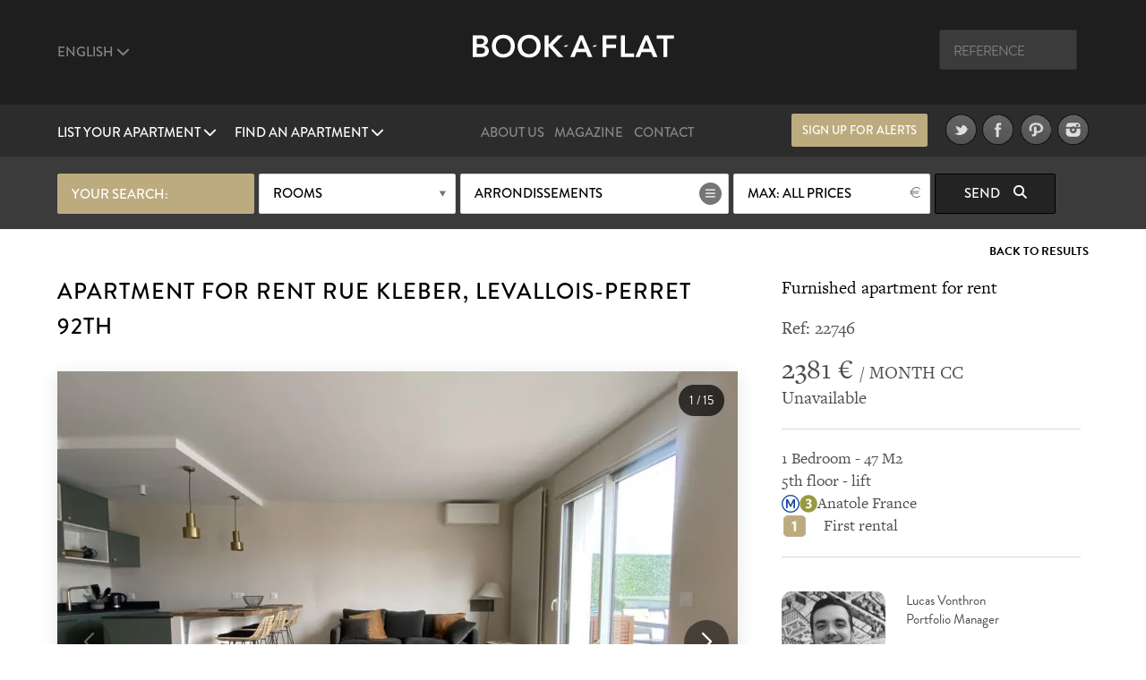

--- FILE ---
content_type: text/html; charset=UTF-8
request_url: https://www.book-a-flat.com/en/apartment-paris-23036.html
body_size: 14681
content:
<!DOCTYPE html>
<html lang="en" class="no-js">
<head>
<meta charset="utf-8" />
<title>Furnished Apartment for rent rue Kleber, Levallois-Perret | Ref 22746</title>
<meta name="description" content="A furnished furnished apartment, 47 sq. m., rue Kleber in Levallois-Perret. Ref 22746" />
<meta name="viewport" content="width=device-width, initial-scale=1.0">
<meta name="robots" content="index, follow" />
<!-- Open Graph -->
<meta property="og:title" content="Furnished Apartment for rent rue Kleber, Levallois-Perret | Ref 22746" />
<meta property="og:image" content="https://www.book-a-flat.com/photo/paris/22746/1-img-1571-jpg.jpg" />
<meta property="og:site_name" content="Book-a-Flat" />
<meta property="og:description" content="A furnished furnished apartment, 47 sq. m., rue Kleber in Levallois-Perret. Ref 22746" />
<meta property="og:url"	content="https://www.book-a-flat.com/en/apartment-paris-23036.html" />
<meta property="og:type" content="website" />
<!-- Contact Card -->
<meta property="place:location:latitude" content="48.8700574 " />
<meta property="place:location:longitude" content="2.3305263 " />
<meta property="business:contact_data:street_address"
	content="Rue Volney" />
<meta property="business:contact_data:locality" content="Paris" />
<meta property="business:contact_data:postal_code" content="75002" />
<meta property="business:contact_data:country_name" content="France" />
<meta property="business:contact_data:email"
	content="contact@book-a-flat.com" />
<meta property="business:contact_data:phone_number"
	content="+33 147031420" />
<meta property="business:contact_data:website"
	content="https://www.book-a-flat.com" />
<link rel="icon" type="image/x-icon" href="../favicon.ico" />
<link rel="preconnect" href="https://p.typekit.net" crossorigin>
<link rel="dns-prefetch" href="https://p.typekit.net">
<link rel="preload" href="https://use.typekit.net/fxr0hcp.css" as="style" onload="this.onload=null;this.rel='stylesheet'">
<noscript><link rel="stylesheet" href="https://use.typekit.net/fxr0hcp.css"></noscript>
<link rel="preload" href="../scss/fonts/fontawesome-6.7.2/webfonts/fa-solid-900.woff2" as="font" type="font/woff2" crossorigin>
<link rel="stylesheet" type="text/css" href="../scss/style_property.min.css" />
<link rel="stylesheet" type="text/css" href="../scss/print.css" media="print" />
<script type="text/javascript">
var lat_loc = 48.893051;
var lat_long = 2.280640;
var seeall = 'See All Images';
</script>
<link rel="preconnect" href="https://maps.googleapis.com">
<link rel="preconnect" href="https://maps.gstatic.com">
<link rel="dns-prefetch" href="https://maps.googleapis.com">
<link rel="dns-prefetch" href="https://maps.gstatic.com">
<script defer src="../js/main_property.min.js?rand=5786"></script><script defer src="https://cloud.umami.is/script.js" data-website-id="f59f0210-313d-4d0c-b157-d27d429fc78b"></script>
</head>
<body class="">
	<div class="overlay"></div>
	<header>
		<div class="header" id="header">
			<div class="header__standart">
				<div class="header__standart__top header--bg-dark-grey">
					<div class="container-fluid">
						<div class="row">
							<div class="col-sm-4 col-md-4 col-lg-4 header__standart__top__left">
								<nav class="navbar">
									<div class="collapse">
										<ul class="nav navbar-nav header--links-grey">
											<li class="dropdown"><a href="javascript:void(0)"
												class="dropdown-toggle header__link first" rel="nofollow"
												data-toggle="dropdown">English <i class="fa-solid fa-chevron-down"></i>
											</a>
												<ul class="dropdown-menu" role="menu">
													<li><a href="../" class="header__link">French</a></li>
													<li><a href="../es/" class="header__link">Spanish</a></li>
													<li><a href="../it/" class="header__link">Italian</a></li>
													<li><a href="../de/" class="header__link">German</a></li>
													<li><a href="../pt/" class="header__link">Portuguese</a></li>
													<li><a href="../ru/" class="header__link">Russian</a></li>													  
													<li><a href="../zh/" class="header__link">简体中文</a></li>
													<li><a href="../cn/" class="header__link">繁體中文</a></li>
												</ul>
											</li>
										</ul>
										<div class="clearfix"></div>
									</div>
								</nav>
							</div>
							<div
								class="col-sm-4 col-md-4 col-lg-4 header__standart__top__center">
								<a href="./" class="header__standart__logo">Book A Flat</a>
							</div>
							<div
								class="col-sm-4 col-md-4 col-lg-4 header__standart__top__right">
								<nav class="navbar">
									<div class="collapse">
										<ul class="nav navbar-nav header--links-grey">
											<li>
												<form action="./_search_by_ref.php" class="header__search__form">
													<input name="ref" type="text" class="header__search"
														placeholder="Reference" /><i class="icon-search"></i>
												</form>
											</li>
										</ul>
										<div class="clearfix"></div>
									</div>
								</nav>
							</div>
							<div class="clearfix"></div>
						</div>
					</div>
				</div>
				<!-- /.header__standart__top -->
				<div class="header__standart__bottom header--bg-light-grey">
					<div class="container-fluid">
						<div class="row">
							<div
								class="col-sm-4 col-md-4 col-lg-4 header__standart__bottom__left">
								<nav class="navbar">
									<div class="collapse">
										<ul class="nav navbar-nav header--links-white">
											<li class="dropdown"><a href="javascript:void(0)"
												class="dropdown-toggle header__link first"
												data-toggle="dropdown">List your apartment <i class="fa-solid fa-chevron-down"></i>
											</a>
												<ul class="dropdown-menu" role="menu">
													<li><a href="./furnished-rental-management-offer.html" class="header__link">Our offer</a></li>											
													<li><a href="./property-for-rent.html" class="header__link">List your apartment</a></li>
																																							<li><a href="./owner-apartment-paris.html" class="header__link">Rent your apartment</a></li>
														<li><a href="./property.html" class="header__link">User Guide to Renting</a></li>
																																					</ul>
											</li>
											<li class="dropdown"><a href="javascript:void(0)"
												class="dropdown-toggle header__link last"
												data-toggle="dropdown">Find an apartment <i class="fa-solid fa-chevron-down"></i>
											</a>
												<ul class="dropdown-menu" role="menu">
													<li><a href="./search.php?search=1" class="header__link">search</a></li>
													<li><a href="./new-apartments.html" class="header__link">New apartments</a></li>
													<li><a href="./neighbourhoods.html" class="header__link">Neighbourhoods</a></li>
													<li><a href="./districts-paris.html" class="header__link">Districts of Paris</a></li>
													<li><a href="./property-2.html" class="header__link">Top tips for tenants</a></li>												
													<li><a href="./luxury-rent.html" class="header__link">Luxury apartments</a></li>
													<li><a href="./student.html" class="header__link">Apartments for students</a></li>
													<li><a href="./corporate.html" class="header__link">Corporate housing</a></li>
													<li><a href="./apartments-paris-studio.html" class="header__link">Studio</a></li>
													<li><a href="./apartments-paris-1bedroom.html" class="header__link">1-bedroom apartments</a></li>
													<li><a href="./apartments-paris-2bedrooms.html" class="header__link">2-bedroom apartments</a></li>
													<li><a href="./apartments-paris-3bedrooms.html" class="header__link">3-bedroom apartments</a></li>
													<li><a href="./property-for-sale.html" class="header__link">Property for sale</a></li>
												</ul>
											</li>
										</ul>
										<div class="clearfix"></div>
									</div>
								</nav>
							</div>
							<div
								class="col-sm-4 col-md-4 col-lg-4 header__standart__bottom__center">
								<nav class="navbar">
									<div class="collapse">
										<ul
											class="nav navbar-nav header--links-grey header--links-center">
											<li><a href="./about-book-a-flat.html" class="header__link">About Us</a>
											</li>
											<li><a href="https://www.book-a-flat.com/magazine/"	target="_blank" class="header__link">Magazine</a>
											</li>
											<li><a href="./contact.html" class="header__link">Contact</a>
											</li>
										</ul>
										<div class="clearfix"></div>
									</div>
								</nav>
							</div>
							<div
								class="col-sm-4 col-md-4 col-lg-4 header__standart__bottom__right">
								<nav class="navbar">
									<div class="collapse">
										<ul
											class="nav navbar-nav header--links-grey header--links-center">
											<li><a href="javascript:void(0)" class="btn gold open-alert" style="font-size: 2.6rem;line-height: 7.4rem;width: 30rem;height: 7rem;margin-right: 20px">Sign up for alerts</a></li>
											<li><a href="https://www.twitter.com/bookaflat" target="_blank" rel="noopener"><img src="../images/twitter.png" width="49" height="50" alt="Book A Flat in Twitter" class="lazyImg" />
											</a>
											</li>
											<li><a href="https://www.facebook.com/bookaflat" target="_blank" rel="noopener"> <img src="../images/facebook.png" width="49" height="50" alt="Book A Flat in Facebook" class="lazyImg" />
											</a>
											</li>
											<li><a href="https://www.pinterest.com/bookaflat" target="_blank" rel="noopener"> <img src="../images/pinterest.png" width="49" height="50" alt="Book A Flat in Pinterest" class="lazyImg" />
											</a>
											</li>
											<li><a href="https://www.instagram.com/bookaflat" class="last" target="_blank" rel="noopener"> <img src="../images/instagram.png" width="49" height="50" alt="Book A Flat in Instagram" class="lazyImg" />
											</a>
											</li>
										</ul>
										<div class="clearfix"></div>
									</div>
								</nav>
								<div class="clearfix"></div>
							</div>
							<div class="clearfix"></div>
						</div>
					</div>
				</div>
				<!-- /.header__standart__bottom -->

				<div class="quick-search header__quick_search search-engine hidden-xs">
	<div class="container">
		<form class="form" action="#">
		<div class="drop-container custom-select full-width search-by-term">
			 your search:			</div>
			<div class="drop-container custom-select full-width search-by-rooms"
				data-multiple="true" data-fieldname="rooms" data-name="Rooms">
				<a href="javascript:void(0)" class="btn white mid full-width">Rooms</a>
				<div class="dropbox">
					<div class="arr up"></div>
					<div class="dropcontent terms">
						<ul>
							<li class="item" data-val="1"><a href="javascript:void(0)"><i class="fa-solid fa-circle-plus"></i> <span>Studio</span></a></li>
							<li class="item" data-val="2"><a href="javascript:void(0)"><i class="fa-solid fa-circle-plus"></i> <span>1 bedroom</span></a></li>
							<li class="item" data-val="3"><a href="javascript:void(0)"><i class="fa-solid fa-circle-plus"></i> <span>2 bedroom</span></a></li>
							<li class="item" data-val="4"><a href="javascript:void(0)"><i class="fa-solid fa-circle-plus"></i> <span>3 bedroom</span></a></li>
							<li class="item" data-val="5"><a href="javascript:void(0)"><i class="fa-solid fa-circle-plus"></i> <span>4  bedroom +</span></a></li>
						</ul>
					</div>
				</div>
			</div>

			<div class="drop-container custom-select search-by-locations"
				data-multiple="true" data-fieldname="arrondissements"
				data-name="Arrondissements" data-lg="en">
				<a href="javascript:void(0)" class="btn white list big">Arrondissements</a>
				<div class="dropbox">
					<div class="arr up"></div>
					<div class="dropcontent tags">
						<table>
							<thead>
								<tr>
									<th colspan="3"><a href="javascript:void(0)"
										class="select-toggle off"><span>Deselect all</span></a></th>
									<th colspan="2" class="alignright"><a href="javascript:void(0)"
										class="select-toggle on active"><span>Select all</span></a></th>
								</tr>
							</thead>
							<tbody>
								<tr>
									<th colspan="5" style="font-size:3rem;padding-bottom:10px;">Paris</th>															
								</tr>
								<tr>
	      					<td><span
										class="item"
										data-val="1">1</span></td>
	      					<td><span
										class="item"
										data-val="2">2</span></td>
	      					<td><span
										class="item"
										data-val="3">3</span></td>
	      					<td><span
										class="item"
										data-val="4">4</span></td>
	      					<td><span
										class="item"
										data-val="5">5</span></td>
	      					</tr>
								<tr>
	      					<td><span
										class="item"
										data-val="6">6</span></td>
	      					<td><span
										class="item"
										data-val="7">7</span></td>
	      					<td><span
										class="item"
										data-val="8">8</span></td>
	      					<td><span
										class="item"
										data-val="9">9</span></td>
	      					<td><span
										class="item"
										data-val="10">10</span></td>
	      					</tr>
								<tr>
	      					<td><span
										class="item"
										data-val="11">11</span></td>
	      					<td><span
										class="item"
										data-val="12">12</span></td>
	      					<td><span
										class="item"
										data-val="13">13</span></td>
	      					<td><span
										class="item"
										data-val="14">14</span></td>
	      					<td><span
										class="item"
										data-val="15">15</span></td>
	      					</tr>
								<tr>
	      					<td><span
										class="item"
										data-val="16">16</span></td>
	      					<td><span
										class="item"
										data-val="17">17</span></td>
	      					<td><span
										class="item"
										data-val="18">18</span></td>
	      					<td><span
										class="item"
										data-val="19">19</span></td>
	      					<td><span
										class="item"
										data-val="20">20</span></td>
	      					</tr>
														<tr> 
															<th colspan="5" style="font-size:3rem;padding-bottom:10px;">Suburbs</th>															
														</tr>
													
														<tr>
														<td><span
																class="item"
																data-val="92">92</span></td>
									      					<td><span
																class="item"
																data-val="93">93</span></td>
									      					<td><span
																class="item"
																data-val="94">94</span></td>
									      					</tr>
							</tbody>
						</table>

					</div>
				</div>
			</div>

			<div class="drop-container custom-select full-width search-by-price"
				data-multiple="false" data-fieldname="max_price">
				<a href="javascript:void(0)" class="btn white mid full-width price">Maximum price</a>
				<div class="dropbox">
					<div class="arr up"></div>
					<div class="dropcontent terms">
						<ul>
      					<li
								class="item"
								data-val="1000"><a href="javascript:void(0)"><i class="fa-solid fa-circle-plus"></i> <span>1000</span></a></li>
      					<li
								class="item"
								data-val="1500"><a href="javascript:void(0)"><i class="fa-solid fa-circle-plus"></i> <span>1500</span></a></li>
      					<li
								class="item"
								data-val="2000"><a href="javascript:void(0)"><i class="fa-solid fa-circle-plus"></i> <span>2000</span></a></li>
      					<li
								class="item"
								data-val="2500"><a href="javascript:void(0)"><i class="fa-solid fa-circle-plus"></i> <span>2500</span></a></li>
      					<li
								class="item"
								data-val="3000"><a href="javascript:void(0)"><i class="fa-solid fa-circle-plus"></i> <span>3000</span></a></li>
      					<li
								class="item"
								data-val="3500"><a href="javascript:void(0)"><i class="fa-solid fa-circle-plus"></i> <span>3500</span></a></li>
      					<li
								class="item"
								data-val="4000"><a href="javascript:void(0)"><i class="fa-solid fa-circle-plus"></i> <span>4000</span></a></li>
      					<li
								class="item"
								data-val="5000"><a href="javascript:void(0)"><i class="fa-solid fa-circle-plus"></i> <span>5000</span></a></li>
      					<li
								class="item"
								data-val="6000"><a href="javascript:void(0)"><i class="fa-solid fa-circle-plus"></i> <span>6000</span></a></li>
      					      					<li
								class="item on"
								data-val="0"><a href="javascript:void(0)"><i class="fa-solid fa-circle-plus"></i> <span>All prices</span></a></li>
						</ul>
					</div>
				</div>
			</div>


			<button class="btn black hidden-xs  submit-search"
				data-lg="en">Send <i
					class="fa fa-search"></i>
			</button>
			<!-- <a class="link open-advanced-search" href="javascript:void(0)">Advanced search</a> -->

			<a class="btn black visible-xs open-search" href="javascript:void(0)">Send <i class="fa fa-search"></i></a>
			
		</form>
	</div>
</div>
			</div>
			<!-- /.header__standart -->

			<div class="header__mini header--bg-grey">
				<div class="container-fluid">
					<div class="row" id="menu-placeholder">
										<div class="col-sm-4 col-md-4 col-lg-4 header__mini__left">
<nav class="navbar">
<div class="collapse">
<ul class="nav navbar-nav header--links-white">
<li><a href="javascript:void(0)"
    class="header__link open-header-menu"><i class="fa-solid fa-bars"></i> Menu</a>
    </li>
    </ul>
    <div class="clearfix"></div>
    </div>
    </nav>
    </div>
    <div class="col-sm-4 col-md-4 col-lg-4 header__mini__center">
    <div class="header__mini__center__search header__quick_search search-engine">
    
    <form class="form" action="#" method="get" id="2">
    
    <div class="drop-container custom-select full-width search-by-term">
    your search:									</div>

									<div class="drop-container custom-select full-width search-by-rooms" data-multiple="true" data-fieldname="rooms" data-name="Rooms">
										<a href="javascript:void(0)" class="btn white mid full-width">Rooms</a>
										<div class="dropbox">
											<div class="arr up"></div>
											<div class="dropcontent terms">
												<ul>
									<li class="item" data-val="1"><a href="javascript:void(0)"><i class="fa-solid fa-circle-plus"></i> <span>Studio</span></a></li>
									<li class="item" data-val="2"><a href="javascript:void(0)"><i class="fa-solid fa-circle-plus"></i> <span>1 bedroom</span></a></li>
									<li class="item" data-val="3"><a href="javascript:void(0)"><i class="fa-solid fa-circle-plus"></i> <span>2 bedroom</span></a></li>
									<li class="item" data-val="4"><a href="javascript:void(0)"><i class="fa-solid fa-circle-plus"></i> <span>3 bedroom</span></a></li>
									<li class="item" data-val="5"><a href="javascript:void(0)"><i class="fa-solid fa-circle-plus"></i> <span>4  bedroom +</span></a></li>
												</ul>
											</div>
										</div>
									</div>

									<div class="drop-container custom-select search-by-locations search--sticky"
										data-multiple="true" data-fieldname="arrondissements" data-name="Arrondissements" data-lg="en">
										<a href="javascript:void(0)" class="btn white list big">Arrondissements</a>
										<div class="dropbox">
											<div class="arr up"></div>
											<div class="dropcontent tags">
												<table>
								      				<thead>
								      				<tr>
								      					<th colspan="3"><a href="javascript:void(0)" class="select-toggle off"><span>Deselect all</span></a></th>
								      					<th colspan="2" class="alignright"><a href="javascript:void(0)" class="select-toggle on active"><span>Select all</span></a></th>
								      				</tr>
								      				</thead>
								      				<tbody>
														<tr>
															<th colspan="5" style="font-size:3rem;padding-bottom:10px;">Paris</th>															
														</tr>
								      					<tr>
									      					<td><span class="item" data-val="1">1</span></td>
									      					<td><span class="item" data-val="2">2</span></td>
									      					<td><span class="item" data-val="3">3</span></td>
									      					<td><span class="item" data-val="4">4</span></td>
									      					<td><span class="item" data-val="5">5</span></td>
									      					</tr>
								      					<tr>
									      					<td><span class="item" data-val="6">6</span></td>
									      					<td><span class="item" data-val="7">7</span></td>
									      					<td><span class="item" data-val="8">8</span></td>
									      					<td><span class="item" data-val="9">9</span></td>
									      					<td><span class="item" data-val="10">10</span></td>
									      					</tr>    					
								      					<tr>
									      					<td><span class="item" data-val="11">11</span></td>
									      					<td><span class="item" data-val="12">12</span></td>
									      					<td><span class="item" data-val="13">13</span></td>
									      					<td><span class="item" data-val="14">14</span></td>
									      					<td><span class="item" data-val="15">15</span></td>
									      					</tr>
								      					<tr>
									      					<td><span class="item" data-val="16">16</span></td>
									      					<td><span class="item" data-val="17">17</span></td>
									      					<td><span class="item" data-val="18">18</span></td>
									      					<td><span class="item" data-val="19">19</span></td>
									      					<td><span class="item" data-val="20">20</span></td>
									      					</tr>
														<tr> 
															<th colspan="5" style="font-size:3rem;padding-bottom:10px;">Suburbs</th>															
														</tr>
													
														<tr>
														<td><span
																class="item"
																data-val="92">92</span></td>
									      					<td><span
																class="item"
																data-val="93">93</span></td>
									      					<td><span
																class="item"
																data-val="94">94</span></td>
									      					</tr>
								      					</tbody>
												</table>
											</div>
										</div>
									</div>

									<div
										class="drop-container custom-select full-width search-by-price"
										data-multiple="false" data-fieldname="max_price">
										<a href="javascript:void(0)"
											class="btn white mid full-width price">Maximum price</a>
										<div class="dropbox">
											<div class="arr up"></div>
											<div class="dropcontent terms">
												<ul>
						      											      						<li class="item" data-val="1000"><a href="javascript:void(0)"><i class="fa-solid fa-circle-plus"></i> <span>1000</span></a></li>
						      											      						<li class="item" data-val="1500"><a href="javascript:void(0)"><i class="fa-solid fa-circle-plus"></i> <span>1500</span></a></li>
						      											      						<li class="item" data-val="2000"><a href="javascript:void(0)"><i class="fa-solid fa-circle-plus"></i> <span>2000</span></a></li>
						      											      						<li class="item" data-val="2500"><a href="javascript:void(0)"><i class="fa-solid fa-circle-plus"></i> <span>2500</span></a></li>
						      											      						<li class="item" data-val="3000"><a href="javascript:void(0)"><i class="fa-solid fa-circle-plus"></i> <span>3000</span></a></li>
						      											      						<li class="item" data-val="3500"><a href="javascript:void(0)"><i class="fa-solid fa-circle-plus"></i> <span>3500</span></a></li>
						      											      						<li class="item" data-val="4000"><a href="javascript:void(0)"><i class="fa-solid fa-circle-plus"></i> <span>4000</span></a></li>
						      											      						<li class="item" data-val="5000"><a href="javascript:void(0)"><i class="fa-solid fa-circle-plus"></i> <span>5000</span></a></li>
						      											      						<li class="item" data-val="6000"><a href="javascript:void(0)"><i class="fa-solid fa-circle-plus"></i> <span>6000</span></a></li>
						      											      						<li class="item on" data-val="0"><a href="javascript:void(0)"><i class="fa-solid fa-circle-plus"></i> <span>All prices</span></a></li>
						      					</ul>
											</div>
										</div>
									</div>

									<button class="btn black hidden-xs submit-search" data-lg="en">
										Send <i class="fa fa-search"></i>
									</button>
								</form>

							</div>
						</div>
					</div>
				</div>
			</div>
			<!-- /.header__mini -->

			<div class="header__mobile header--bg-dark-grey">
				<div class="container-fluid">
					<div class="row">
						<div
							class="col-xs-4 col-sm-4 col-md-4 col-lg-4 header__mobile__left">
							<nav class="navbar">
								<div class="collapse">
									<ul class="nav navbar-nav header--links-white">
										<li><a href="javascript:void(0)" class="open-menu" aria-label="Menu"><i class="fa-solid fa-bars"></i> </a>
										</li>
									</ul>
									<div class="clearfix"></div>
								</div>
							</nav>
						</div>
						<div
							class="col-xs-4 col-sm-4 col-md-4 col-lg-4 header__mobile__center">
							<a href="./" class="header__mobile__logo">Book-A-Flat</a>
						</div>
					</div>
				</div>
			</div>
			<!-- /.header__mini -->

		</div>

	</header>
	<main>
	<div class="wrapper">

  <div id="featured" class="main-header-wrapper hidden no-active">
  	<div class="text active hidden-xs"></div>
  	  	<div class="arrow ar-white hidden-xs"></div>
		<div class="text main-header-info-wrapper relative grey active visible-xs">
			<a href="javascript:void(0)" class="btn white open-search visible-xs search">search</a>
		</div>
  </div>

	<div class="property_nav">
		<div class="container">
												
			<a class="back" href="search.html">Back to Results</a>
					</div>
	</div>

	<section class="page property" style="padding-top:0">
		<div class="container">
			<article class="collumn">
				<div class="two-third">
				<header>
						<h1>Apartment for rent rue Kleber, Levallois-Perret 92th</h1>
				</header>
                <div class="item-main-slider">
                    <div class="gallery-container">
        <div class="swiper main-swiper">
            <div class="swiper-wrapper" id="main-gallery">
            </div>

            <div class="swiper-button-next"></div>
            <div class="swiper-button-prev"></div>
            
            <div class="photo-counter">
                <span id="current-slide">1</span> / <span id="total-slides">15</span>
            </div>
        </div>

        <!-- Thumbnails (desktop seulement) -->
        <div class="swiper thumbs-swiper">
            <div class="swiper-wrapper" id="thumbs-gallery">

            </div>
        </div>

    </div>
    

  
                </div>
                 <div class="action">
                 <a href="javascript:void(0)" class="btn btn--big first mid-grey open-vv">Virtual tour <i class="fa fa-video-camera"></i></a>                    <a href="javascript:void(0)" class="btn btn--big first mid-grey open-appartment-images">View All Images</a>
                 </div>

    			</div>
				<div class="one-third property-details">				
						<h3>Furnished apartment for rent</h3>
						<div class="ref" style="margin-bottom: 0px;padding-bottom: 15px;border: none!important;">Ref: 22746 </div>
						<div class="price"><span>2381 &euro; </span> / MONTH CC</div>
						<div class="date">Unavailable</div>
					
					<ul>
						<li>1 Bedroom - 47 M2</li>
						<li>5th floor 
						 - lift</li>
						<li> <img src="../images/metro/Metro-M.svg" loading="lazy" class="metro" alt="Metro station" width="20" height="20" /><img src="../images/metro/Paris_m_3_jms.svg" loading="lazy" class="metro" alt="Metro Line 3 Pont de Levallois - Gallieni" width="20" height="20" />Anatole France</li> 
														<li><img src="../images/premiere-location.png" class="metro" alt="First rental" width="47" height="24" />First rental</li>											</ul>
					
										<div class="action">
        				<div style="display:inline-block;vertical-align:top;width:40%;margin-right:20px;">
        					<img src="..//images/about/about-65.jpg" style="width:100%;border-radius:10%;height:100%;object-fit: cover;" alt="Lucas Vonthron">
    					</div>
    					<div style="display:inline-block;vertical-align:top;width:50%;">
    						<p style="text-align:left";>Lucas Vonthron <br />Portfolio Manager</p>
    					</div>    
                    </div>					
										
										<div class="action">
						<a href="javascript:void(0)" class="btn mid-grey open-alert">Be notified</a>
						<div class="clearfix"></div>
					</div>
										<div class="subaction">
						<div class="btn default first open-share">
							Share							<i class="fa fa-share-square-o"></i>
							<div class="share-button">
								<div class="share-button__title">
									Share this property								</div>
								<div class="share-button__body">								
								<a href="https://www.facebook.com/sharer/sharer.php?u=https://www.book-a-flat.com/en/apartment-paris-23036.html" target="_blank" rel="noopener"><i class="fa-brands fa-square-facebook fa-2x"></i></a>
								<a href="https://twitter.com/intent/tweet?url=https://www.book-a-flat.com/en/apartment-paris-23036.html&text=Furnished Apartment for rent rue Kleber, Levallois-Perret | Ref 22746&via=bookaflat&hashtagsParis" rel="noopener"><i class="fa-brands fa-square-x-twitter fa-2x"></i></a>
								<a href="mailto:?subject=Furnished%20Apartment%20for%20rent%20rue%20Kleber%2C%20Levallois-Perret%20%7C%20Ref%2022746&body=https%3A%2F%2Fwww.book-a-flat.com%2Fen%2Fapartment-paris-23036.html" target="_blank" rel="noopener"><i class="fa-solid fa-envelope fa-2x"></i></a>
								<a href="//www.pinterest.com/pin/create/button/?url=https%3A%2F%2Fwww.book-a-flat.com%2Fen%2Fapartment-paris-23036.html&media=https://www.book-a-flat.com/photo/paris/22746/1-img-1571-jpg.jpg&description=Furnished Apartment for rent rue Kleber, Levallois-Perret | Ref 22746" data-pin-do="buttonPin" data-pin-config="none" class="share-button__pinterest" rel="noopener"><i class="fa-brands fa-square-pinterest fa-2x"></i></a>
								</div>
								<div class="share-button__arrow share-button__arrow--bottom"></div>
							</div>
						</div>
						<a href="javascript:void(0)" class="btn default last open-print">Print <i class="fa fa-print"></i></a>
						<div class="clearfix"></div>
						<a href="javascript:void(0)" class="btn default first open-map">View map <i class="fa fa-map-marker"></i></a>
						<div class="clearfix"></div>
					</div>
				</div>
			</article>

		</div>
		<div class="property-desc">
			<div class="container">
				<div class="collumn">
					<div class="one-half">
						<h3>Description</h3>
						<p>Let yourself be seduced by this delightful 47 sq.m. furnished apartment, nestled in a luxury Parisian building in the heart of the prestigious district of Levallois. Located on the 5th and last floor, this little real estate jewel with a terrace of 53 sqm without opposite is accessible by elevator and offers a breathtaking view on the city.<br /><br />You will be charmed by the high quality finishings of this apartment, which has a living room, a bedroom, an American kitchen, a shower room and a 53m² terrace, all furnished with exquisite taste and great attention to detail. You can also benefit from a secure parking lot for 110 € per month for your car.<br /><br />The collective district heating system offers optimal comfort throughout the year, while the overall energy rating (DPE) of the apartment is classified C, testifying to its excellent level of energy performance.<br /><br />Available immediately, this apartment represents a unique opportunity to live in one of the most sought-after areas of Paris. Don't miss this opportunity to live in a cocoon of comfort and luxury. The overall energy rating (DPE) of the apartment is C, details below</p>
						
						<div style="clear:both"></div>
												<ul class="nav navbar-nav diag">
							<li class="diag_col1 dropdown">
								<a href="javascript:void(0)" class="dropdown-toggle first" data-toggle="dropdown">Energy consumption</a>
								<ul class="dropdown-menu" role="menu">
								<li><picture>
									<source srcset="../images/page/diagnostics-dpe.webp" type="image/webp">
									<source srcset="../images/page/diagnostics-dpe.jpg" type="image/jpg">
									<img src="../images/page/diagnostics-dpe.jpg" loading="lazy" alt="Energie" />
									</picture>
								</li>								
									<li>Energy consumption (in primary energy)<br />for heating, domestic hot water and cooling.<br />Measurement index: kWhEP/m2.an</li>									
								</ul>

							</li>
							<li class="diag_col3">C<span>127</span></li>
														
						</ul>
						<ul class="nav navbar-nav diag">
							<li class="diag_col2 dropdown">
								<a href="javascript:void(0)" class="dropdown-toggle last" data-toggle="dropdown">Greenhouse gas emissions</a>
								<ul class="dropdown-menu" role="menu">
									<li><picture>
									<source srcset="../images/page/diagnostics-dpe.webp" type="image/webp">
									<source srcset="../images/page/diagnostics-dpe.jpg" type="image/jpg">
									<img src="../images/page/diagnostics-dpe.jpg" loading="lazy" alt="Gaz" />
									</picture>
								</li>								

									<li>Greenhouse gas (GHG) emissions for<br />heating, domestic hot water production<br />and cooling.<br />Measurement index: kgeqCO2/m2.an</li>									
								</ul>
							</li>
							<li class="diag_col4">C<span>22</span></li>
													</ul>
												<ul class="diag">
						<li>Estimated annual energy expenditure for standard use :<br />Between 400 euros and 580 euros per year (average energy prices indexed at 01/01/2021  - including subscription)</li>
						</ul>
												
						<div style="clear:both"></div>
								
											<ul class="diag">
						<li>The photographs are non-contractual and provided for illustrative purposes only.</li>
						<li>Differences may exist between the images and the current configuration of the property.</li>
					</ul>
						
					<div style="clear:both"></div>
					</div>
					<div class="one-half last">
						<h3>Amenities & features</h3>
						    <div class="container-mobilier">
	<ul><li><img src="../images/ui/icon-list.svg" class="bullet" alt="Air conditioning" width="29" height="29" />Air conditioning</li> <li><img src="../images/ui/icon-list.svg" class="bullet" alt="Bike room" width="29" height="29" />Bike room</li> <li><img src="../images/ui/icon-list.svg" class="bullet" alt="Fibre Optic" width="29" height="29" />Fibre Optic</li> <li><img src="../images/ui/icon-list.svg" class="bullet" alt="Lift" width="29" height="29" />Lift</li> <li><img src="../images/ui/icon-list.svg" class="bullet" alt="Parking" width="29" height="29" />Parking</li> <li><img src="../images/ui/icon-list.svg" class="bullet" alt="Security system" width="29" height="29" />Security system</li> <li><img src="../images/ui/icon-list.svg" class="bullet" alt="Smoke detector" width="29" height="29" />Smoke detector</li> </ul>

    <ul><li><strong>Living room</strong><li><img src="../images/ui/icon-list.svg" class="bullet" alt="Armchair" width="29" height="29" />Armchair</li> <li><img src="../images/ui/icon-list.svg" class="bullet" alt="Chairs" width="29" height="29" />Chairs</li> <li><img src="../images/ui/icon-list.svg" class="bullet" alt="Clear view" width="29" height="29" />Clear view</li> <li><img src="../images/ui/icon-list.svg" class="bullet" alt="Coffee Table" width="29" height="29" />Coffee Table</li> <li><img src="../images/ui/icon-list.svg" class="bullet" alt="Dining Room Table" width="29" height="29" />Dining Room Table</li> <li><img src="../images/ui/icon-list.svg" class="bullet" alt="Double Glass" width="29" height="29" />Double Glass</li> <li><img src="../images/ui/icon-list.svg" class="bullet" alt="Electric shutters" width="29" height="29" />Electric shutters</li> <li><img src="../images/ui/icon-list.svg" class="bullet" alt="Parquet flooring" width="29" height="29" />Parquet flooring</li> <li><img src="../images/ui/icon-list.svg" class="bullet" alt="Sofa" width="29" height="29" />Sofa</li> <li><img src="../images/ui/icon-list.svg" class="bullet" alt="Southeast facing" width="29" height="29" />Southeast facing</li> <li><img src="../images/ui/icon-list.svg" class="bullet" alt="Window" width="29" height="29" />Window</li> </ul><ul class="last"><li><strong>Kitchen</strong><li><img src="../images/ui/icon-list.svg" class="bullet" alt="Bar" width="29" height="29" />Bar</li> <li><img src="../images/ui/icon-list.svg" class="bullet" alt="Chairs" width="29" height="29" />Chairs</li> <li><img src="../images/ui/icon-list.svg" class="bullet" alt="Combined microwave" width="29" height="29" />Combined microwave</li> <li><img src="../images/ui/icon-list.svg" class="bullet" alt="Dish Washer" width="29" height="29" />Dish Washer</li> <li><img src="../images/ui/icon-list.svg" class="bullet" alt="Freezer" width="29" height="29" />Freezer</li> <li><img src="../images/ui/icon-list.svg" class="bullet" alt="Fridge" width="29" height="29" />Fridge</li> <li><img src="../images/ui/icon-list.svg" class="bullet" alt="Induction hob" width="29" height="29" />Induction hob</li> <li><img src="../images/ui/icon-list.svg" class="bullet" alt="Kettle" width="29" height="29" />Kettle</li> </ul><ul><li><strong>Bedroom 1</strong><li><img src="../images/ui/icon-list.svg" class="bullet" alt="Clear view" width="29" height="29" />Clear view</li> <li><img src="../images/ui/icon-list.svg" class="bullet" alt="Cupboards" width="29" height="29" />Cupboards</li> <li><img src="../images/ui/icon-list.svg" class="bullet" alt="Curtains" width="29" height="29" />Curtains</li> <li><img src="../images/ui/icon-list.svg" class="bullet" alt="Double Glass" width="29" height="29" />Double Glass</li> <li><img src="../images/ui/icon-list.svg" class="bullet" alt="Electric shutters" width="29" height="29" />Electric shutters</li> <li><img src="../images/ui/icon-list.svg" class="bullet" alt="European Queen size bed (160)" width="29" height="29" />European Queen size bed (160)</li> <li><img src="../images/ui/icon-list.svg" class="bullet" alt="Parquet flooring" width="29" height="29" />Parquet flooring</li> <li><img src="../images/ui/icon-list.svg" class="bullet" alt="Southeast facing" width="29" height="29" />Southeast facing</li> <li><img src="../images/ui/icon-list.svg" class="bullet" alt="Wardrobe" width="29" height="29" />Wardrobe</li> <li><img src="../images/ui/icon-list.svg" class="bullet" alt="Window" width="29" height="29" />Window</li> </ul><ul><li><strong>Bathroom 1</strong><li><img src="../images/ui/icon-list.svg" class="bullet" alt="Cupboards" width="29" height="29" />Cupboards</li> <li><img src="../images/ui/icon-list.svg" class="bullet" alt="Shower" width="29" height="29" />Shower</li> <li><img src="../images/ui/icon-list.svg" class="bullet" alt="Single wash basin" width="29" height="29" />Single wash basin</li> <li><img src="../images/ui/icon-list.svg" class="bullet" alt="Tiling" width="29" height="29" />Tiling</li> <li><img src="../images/ui/icon-list.svg" class="bullet" alt="Towel Dryer" width="29" height="29" />Towel Dryer</li> <li><img src="../images/ui/icon-list.svg" class="bullet" alt="Vacuum cleaner" width="29" height="29" />Vacuum cleaner</li> <li><img src="../images/ui/icon-list.svg" class="bullet" alt="WC" width="29" height="29" />WC</li> <li><img src="../images/ui/icon-list.svg" class="bullet" alt="Washer-dryer" width="29" height="29" />Washer-dryer</li> </ul>    </div>

    
    					</div>
											<div class="vv" style="clear:both;margin-bottom:12rem;"></div>
						<h3>Virtual tour</h3>
						
						<iframe src='https://envisite.net/vtour/fr/yrscxi/frame' class="resp-iframe" frameborder='0' allowFullScreen></iframe>
						
										</div>
			</div>
		</div>
		
<div class="pricing container">
<h3>Pricing</h3>
			<div class="desktop-pricing">
				<table>
					<thead>
						<tr>							
							<th class="pricing__width--rent">Type of lease</th>
							<th class="pricing__width--rent">Rent / Month</th>
							<th class="pricing__width--deposit">Deposit</th>
							<th class="pricing__width--deposit">Agency fees</th>
							<th class="pricing__width--included">Included</th>
							<th class="pricing__width--excluded">Excluded</th>
						</tr>
					</thead>
					<tbody>
											<tr>
							<td class="pricing__rent">Principale residence</td>
							<td class="pricing__rent">2 381 &euro; *</td>
							<td class="pricing__deposit">2 months rent without common area maintenance charges</td>
							<td class="pricing__deposit">564 € **</td>
							<td class="pricing__included">Electricity, Internet</td>
							<td class="pricing__excluded">Cleaner</td>
						</tr>
												
						 
						<tr>
							<td class="pricing__rent">Secondary residence</td>
							<td class="pricing__rent">2 381 &euro; *</td>
							<td class="pricing__deposit">2 months rent</td>
							<td class="pricing__deposit">3142.92 €</td>
							<td class="pricing__included">Electricity, Internet</td>
							<td class="pricing__excluded">Cleaner</td>
						</tr>
						<tr>
							<td class="pricing__rent">Lease on the company's name</td>
							<td class="pricing__rent">2 381 &euro; *</td>
							<td class="pricing__deposit">2 months rent</td>
							<td class="pricing__deposit">3142.92 €</td>
							<td class="pricing__included">Electricity, Internet</td>
							<td class="pricing__excluded">Cleaner</td>
						</tr>
						
					</tbody>
				</table>
				<div class="caption">
					<ul>
					
						<li>* including 197€ for common area maintenance charges</br >						** Ingoing inventory fee is payable by the tenant (not included): 3€/m² max.</br >
						Please refer to our <a href="tenant-paris.html"><i>FAQ for tenants</i></a> or contact us directly for more information. We ask all our tenants to take out comprehensive household insurance</li>
						<li></li>
					</ul>
				</div>
			</div>
			<div class="mobile mobile-pricing">
				<div class="container">
					<table>
											<tr>
							<td colspan="2"><strong>Principale residence</strong></td>
						</tr>
						<tr>
							<th>Rent / Month</th>
							<td class="pricing__rent">2 381 &euro; *</td>
						</tr>
						<tr>
							<th>Deposit</th>
							<td class="pricing__deposit">2 months rent without common area maintenance charges</td>
						</tr>
						<tr>
							<th>Agency fees</th>
							<td class="pricing__deposit">564 € **</td>
						</tr>
						<tr>
							<th>Included</th>
							<td class="pricing__included">Electricity, Internet</td>
						</tr>
						<tr>
							<th>Excluded</th>
							<td class="pricing__excluded">Cleaner</td>
						</tr>
						 
						<tr>
							<td colspan="2"><strong>Secondary residence</strong></td>
						</tr>
						<tr>
							<th>Rent / Month</th>
							<td class="pricing__rent">2 381 &euro; *</td>
						</tr>
						<tr>
							<th>Deposit</th>
							<td class="pricing__deposit">2 months rent</td>
						</tr>
						<tr>
							<th>Agency fees</th>
							<td class="pricing__deposit">3142.92 € **</td>
						</tr>
						<tr>
							<th>Included</th>
							<td class="pricing__included">Electricity, Internet</td>
						</tr>
						<tr>
							<th>Excluded</th>
							<td class="pricing__excluded">Cleaner</td>
						</tr>

						<tr>
							<td colspan="2"><strong>Lease on the company's name</strong></td>
						</tr>
						<tr>
							<th>Rent / Month</th>
							<td class="pricing__rent">2 381 &euro; *</td>
						</tr>
						<tr>
							<th>Deposit</th>
							<td class="pricing__deposit">2 months rent</td>
						</tr>
						<tr>
							<th>Agency fees</th>
							<td class="pricing__deposit">3142.92 € **</td>
						</tr>
						<tr>
							<th>Included</th>
							<td class="pricing__included">Electricity, Internet</td>
						</tr>
						<tr>
							<th>Excluded</th>
							<td class="pricing__excluded">Cleaner</td>
						</tr>
						
						<tr>
							<td colspan="2"></td>
						</tr>
					</table>
									<div class="caption">
					<ul>					
						<li>* including 197€ for common area maintenance charges</br >						** Ingoing inventory fee is payable by the tenant (not included): 3€/m² max.</br >
						Please refer to our <a href="tenant-paris.html"><i>FAQ for tenants</i></a> or contact us directly for more information. We ask all our tenants to take out comprehensive household insurance</li>
						<li></li>
					</ul>
				</div>
				</div>
			</div>
		</div>
		
		<div class="location">
			<div class="container">
				<h3>Where you'll find the apartment</h3>
								
								
								
				<ul class="transport">
					<li>Metro stations:</li>
					<li> <img src="../images/metro/Metro-M.svg" loading="lazy" class="metro" alt="Metro station" width="20" height="20" /><img src="../images/metro/Paris_m_3_jms.svg" loading="lazy" class="metro" alt="Metro Line 3 Pont de Levallois - Gallieni" width="20" height="20" />Anatole France</li> 
							<li><a href="https://www.ratp.fr/plans" target="_blank" rel="noopener">Metro map</a></li>
				</ul>
			</div>
		</div>
			<div class="map" style="padding-bottom: 10rem";>
				<div id="map-appartment" loading="lazy" style="width:100%; height:140rem;"></div>
			</div>
		
		<div class="retaled">
  		  <div class="container">
    		  <h3>Similar Apartments - Book your Paris apartment</h3>

		    <div class="list-appartments">
            	<div class="grid grid-grid">
            		<div class="list">

              <div class="listing">
	<a
		href="./apartment-paris-26881.html"
		class="open-apartment">
		<div class="item-wrapper">

	<div class="item-container">
				<div class="item-row">
					<div class="item-cell top">
						<div class="item-img">
                        <picture>
                                                    <source srcset="../photo/paris/26872/thumbnail/img-e4100.webp 440w," type="image/webp">
                                                      <source srcset="../photo/paris/26872/thumbnail/img-e4100.jpg 440w" type="image/jpeg">
                           <img src="../images/preload-appartment.jpg" loading="lazy" alt="Furnished apartment for rent  rue d'Alger, Paris Paris"  width="440" height="293">
						  
                            <div class="video_v">
                                <div class="video_v_icon"></div>
                            </div>                        </picture>
						</div>
					</div>
				</div>
				<div class="item-row">
					<div class="item-cell top">
						<div class="item-info">
							<span class="details">1 Bedroom - 45M2</span>
							<span class="ref">Ref: 26872</span> <strong> rue d'Alger, Paris Paris 1st</strong>
							<div class="price"> </div>
							<div class="divider"></div>
							<span class="available">Unavailable</span>
						</div>
					</div>
				</div>
			</div>
		</div>
	</a>
</div>
<div class="listing">
	<a
		href="./apartment-paris-16439.html"
		class="open-apartment">
		<div class="item-wrapper">

	<div class="item-container">
				<div class="item-row">
					<div class="item-cell top">
						<div class="item-img">
                        <picture>
                                                    <source srcset="../photo/paris/16175/thumbnail/sal4.webp 440w," type="image/webp">
                                                      <source srcset="../photo/paris/16175/thumbnail/sal4.jpg 440w" type="image/jpeg">
                           <img src="../images/preload-appartment.jpg" loading="lazy" alt="Furnished apartment for rent  avenue Raymond Poincaré Paris"  width="440" height="293">
						                        </picture>
						</div>
					</div>
				</div>
				<div class="item-row">
					<div class="item-cell top">
						<div class="item-info">
							<span class="details">1 Bedroom - 51M2</span>
							<span class="ref">Ref: 16175</span> <strong> avenue Raymond Poincaré Paris 16th</strong>
							<div class="price"> </div>
							<div class="divider"></div>
							<span class="available">Unavailable</span>
						</div>
					</div>
				</div>
			</div>
		</div>
	</a>
</div>
<div class="listing">
	<a
		href="./apartment-paris-26874.html"
		class="open-apartment">
		<div class="item-wrapper">

	<div class="item-container">
				<div class="item-row">
					<div class="item-cell top">
						<div class="item-img">
                        <picture>
                                                    <source srcset="../photo/paris/26865/thumbnail/img-e3991.webp 440w," type="image/webp">
                                                      <source srcset="../photo/paris/26865/thumbnail/img-e3991.jpg 440w" type="image/jpeg">
                           <img src="../images/preload-appartment.jpg" loading="lazy" alt="Furnished apartment for rent  rue Saint-Charles Paris"  width="440" height="293">
						  
                            <div class="video_v">
                                <div class="video_v_icon"></div>
                            </div>                        </picture>
						</div>
					</div>
				</div>
				<div class="item-row">
					<div class="item-cell top">
						<div class="item-info">
							<span class="details">1 Bedroom - 50M2</span>
							<span class="ref">Ref: 26865</span> <strong> rue Saint-Charles Paris 15th</strong>
							<div class="price"> </div>
							<div class="divider"></div>
							<span class="available">Unavailable</span>
						</div>
					</div>
				</div>
			</div>
		</div>
	</a>
</div>
<div class="listing">
	<a
		href="./apartment-paris-7994.html"
		class="open-apartment">
		<div class="item-wrapper">

	<div class="item-container">
				<div class="item-row">
					<div class="item-cell top">
						<div class="item-img">
                        <picture>
                                                    <source srcset="../photo/paris/7758/salon-1.webp 440w," type="image/webp">
                                                      <source srcset="../photo/paris/7758/salon-1.jpg 440w" type="image/jpeg">
                           <img src="../images/preload-appartment.jpg" loading="lazy" alt="Furnished apartment for rent  rue des Fossés Saint Jacques Paris"  width="440" height="293">
						                        </picture>
						</div>
					</div>
				</div>
				<div class="item-row">
					<div class="item-cell top">
						<div class="item-info">
							<span class="details">1 Bedroom - 50M2</span>
							<span class="ref">Ref: 7758</span> <strong> rue des Fossés Saint Jacques Paris 5th</strong>
							<div class="price"> </div>
							<div class="divider"></div>
							<span class="available">Unavailable</span>
						</div>
					</div>
				</div>
			</div>
		</div>
	</a>
</div>
<div class="listing">
	<a
		href="./apartment-paris-8816.html"
		class="open-apartment">
		<div class="item-wrapper">

	<div class="item-container">
				<div class="item-row">
					<div class="item-cell top">
						<div class="item-img">
                        <picture>
                                                    <source srcset="../photo/paris/8580/thumbnail/salon-5.webp 440w," type="image/webp">
                                                      <source srcset="../photo/paris/8580/thumbnail/salon-5.jpg 440w" type="image/jpeg">
                           <img src="../images/preload-appartment.jpg" loading="lazy" alt="Furnished apartment for rent  rue de la Chaise Paris"  width="440" height="293">
						                        </picture>
						</div>
					</div>
				</div>
				<div class="item-row">
					<div class="item-cell top">
						<div class="item-info">
							<span class="details">1 Bedroom - 52M2</span>
							<span class="ref">Ref: 8580</span> <strong> rue de la Chaise Paris 7th</strong>
							<div class="price"> </div>
							<div class="divider"></div>
							<span class="available">Unavailable</span>
						</div>
					</div>
				</div>
			</div>
		</div>
	</a>
</div>
<div class="listing">
	<a
		href="./apartment-paris-22500.html"
		class="open-apartment">
		<div class="item-wrapper">

	<div class="item-container">
				<div class="item-row">
					<div class="item-cell top">
						<div class="item-img">
                        <picture>
                                                    <source srcset="../photo/paris/22210/thumbnail/sal1.webp 440w," type="image/webp">
                                                      <source srcset="../photo/paris/22210/thumbnail/sal1.jpg 440w" type="image/jpeg">
                           <img src="../images/preload-appartment.jpg" loading="lazy" alt="Furnished apartment for rent  boulevard Flandrin Paris"  width="440" height="293">
						                        </picture>
						</div>
					</div>
				</div>
				<div class="item-row">
					<div class="item-cell top">
						<div class="item-info">
							<span class="details">1 Bedroom - 53M2</span>
							<span class="ref">Ref: 22210</span> <strong> boulevard Flandrin Paris 16th</strong>
							<div class="price"> </div>
							<div class="divider"></div>
							<span class="available">Unavailable</span>
						</div>
					</div>
				</div>
			</div>
		</div>
	</a>
</div>
<div class="listing">
	<a
		href="./apartment-paris-9439.html"
		class="open-apartment">
		<div class="item-wrapper">

	<div class="item-container">
				<div class="item-row">
					<div class="item-cell top">
						<div class="item-img">
                        <picture>
                                                    <source srcset="../photo/paris/9203/thumbnail/salon.webp 440w," type="image/webp">
                                                      <source srcset="../photo/paris/9203/thumbnail/salon.jpg 440w" type="image/jpeg">
                           <img src="../images/preload-appartment.jpg" loading="lazy" alt="Furnished apartment for rent  rue de Lisbonne Paris"  width="440" height="293">
						                        </picture>
						</div>
					</div>
				</div>
				<div class="item-row">
					<div class="item-cell top">
						<div class="item-info">
							<span class="details">1 Bedroom - 61M2</span>
							<span class="ref">Ref: 9203</span> <strong> rue de Lisbonne Paris 8th</strong>
							<div class="price"> </div>
							<div class="divider"></div>
							<span class="available">Unavailable</span>
						</div>
					</div>
				</div>
			</div>
		</div>
	</a>
</div>
<div class="listing">
	<a
		href="./apartment-paris-10313.html"
		class="open-apartment">
		<div class="item-wrapper">

	<div class="item-container">
				<div class="item-row">
					<div class="item-cell top">
						<div class="item-img">
                        <picture>
                                                    <source srcset="../photo/paris/10077/salon.webp 440w," type="image/webp">
                                                      <source srcset="../photo/paris/10077/salon.jpg 440w" type="image/jpeg">
                           <img src="../images/preload-appartment.jpg" loading="lazy" alt="Furnished apartment for rent  rue Barbet de Jouy Paris"  width="440" height="293">
						                        </picture>
						</div>
					</div>
				</div>
				<div class="item-row">
					<div class="item-cell top">
						<div class="item-info">
							<span class="details">1 Bedroom - 59M2</span>
							<span class="ref">Ref: 10077</span> <strong> rue Barbet de Jouy Paris 7th</strong>
							<div class="price"> </div>
							<div class="divider"></div>
							<span class="available">Unavailable</span>
						</div>
					</div>
				</div>
			</div>
		</div>
	</a>
</div>
            
					</div>
				</div>
			</div>
		</div>
        <div class="clearfix"></div>
          <p style="text-align:center;"><a href="./search.php?search=1&term=1&rooms=1&arrondissements=92&max_price=2581" class="btn mid load-more">All Related Apartments</a></p>	    

  		
		</div>
		
  </section>

<div class="popup-images">
	<div class="container">
		<a href="#" class="btn close close-black white close-appartment-images">Close</a>
		<h2>Apartment for rent</h2>
		<h3>rue Kleber, Levallois-Perret 92th</h3>

		<div class="gallery">
			<div id="photoGrid" class="photo-grid">

			</div>
		</div>
		<a href="#"
			class="btn close close-black white close-appartment-images">Close</a>
	</div>
</div>
<aside class="popup-alert">
	<div class="container">
		<a href="#" class="btn close close-black white close-alert">Close</a>
			<h3>Sign up for alerts</h3>
			<h2>Sign up and receive the latest listings in real time</h2>
			<div class="alerte">

					
			<div class="requestinfo new-listing">
				<div class="form clearfix">
					<form action="#" method="post" name="request" id="requestFormAlert">
						<div class="new-listing__inner clearfix">							
							<div class="form-element">
        						<label for="al-categ">Property type</label>
        					</div>
        					<div class="form-element">
        						<input style="width: auto;" type="checkbox" id="al-categ1" name="data-categ" value="1"><label style="margin-right: 10px;">Studio</label>  
        						<input style="width: auto;" type="checkbox" id="al-categ2" name="data-categ" value="2" checked><label style="margin-right: 10px;">1 bedroom</label>  
        						<input style="width: auto;" type="checkbox" id="al-categ3" name="data-categ" value="3"><label style="margin-right: 10px;">2 bedroom</label>  
        						<input style="width: auto;" type="checkbox" id="al-categ4" name="data-categ" value="4"><label style="margin-right: 10px;">3 bedroom</label>  
        						<input style="width: auto;" type="checkbox" id="al-categ5" name="data-categ" value="5"><label>4  bedroom +</label>
					</div>
				
					<div class="form-element">
					<label for="al-arrond">Arrondissements</label>
					</div>
					<div class="form-element">
						
							<div class="col-md-3"> 
							<input style="width: auto;" type="checkbox" id="al-arrond0" name="data-arrond" value="0"><label>All</label>
							</div>
															<div class="col-md-3">
								<input style="width: auto;" id="al-arrond1" type="checkbox" name="data-arrond" value="1">
					      					<label>1</label>
					      			</div>								<div class="col-md-3">
								<input style="width: auto;" id="al-arrond2" type="checkbox" name="data-arrond" value="2">
					      					<label>2</label>
					      			</div>								<div class="col-md-3">
								<input style="width: auto;" id="al-arrond3" type="checkbox" name="data-arrond" value="3">
					      					<label>3</label>
					      			</div>				           	
						</div>
						<div class="form-element">
						 
							<div class="col-md-3">
						<input style="width: auto;" id="al-arrond4" type="checkbox" name="data-arrond" value="4">
					      					<label>4</label>
					      			</div><div class="col-md-3">
						<input style="width: auto;" id="al-arrond5" type="checkbox" name="data-arrond" value="5">
					      					<label>5</label>
					      			</div><div class="col-md-3">
						<input style="width: auto;" id="al-arrond6" type="checkbox" name="data-arrond" value="6">
					      					<label>6</label>
					      			</div><div class="col-md-3">
						<input style="width: auto;" id="al-arrond7" type="checkbox" name="data-arrond" value="7">
					      					<label>7</label>
					      			</div>						</div>
						<div class="form-element">
						 
							<div class="col-md-3">
						<input style="width: auto;" id="al-arrond8" type="checkbox" name="data-arrond" value="8">
					      					<label>8</label>
					      			</div><div class="col-md-3">
						<input style="width: auto;" id="al-arrond9" type="checkbox" name="data-arrond" value="9">
					      					<label>9</label>
					      			</div><div class="col-md-3">
						<input style="width: auto;" id="al-arrond10" type="checkbox" name="data-arrond" value="10">
					      					<label>10</label>
					      			</div><div class="col-md-3">
						<input style="width: auto;" id="al-arrond11" type="checkbox" name="data-arrond" value="11">
					      					<label>11</label>
					      			</div>						</div>
						<div class="form-element">
						
							<div class="col-md-3"> 
						<input style="width: auto;" id="al-arrond12" type="checkbox" name="data-arrond" value="12">
					      					<label>12</label>
					      			</div><div class="col-md-3"> 
						<input style="width: auto;" id="al-arrond13" type="checkbox" name="data-arrond" value="13">
					      					<label>13</label>
					      			</div><div class="col-md-3"> 
						<input style="width: auto;" id="al-arrond14" type="checkbox" name="data-arrond" value="14">
					      					<label>14</label>
					      			</div><div class="col-md-3"> 
						<input style="width: auto;" id="al-arrond15" type="checkbox" name="data-arrond" value="15">
					      					<label>15</label>
					      			</div>				           </div>
						<div class="form-element">
						
							<div class="col-md-3"> 
						<input style="width: auto;" id="al-arrond16" type="checkbox" name="data-arrond" value="16">
					      					<label>16</label>
					      			</div><div class="col-md-3"> 
						<input style="width: auto;" id="al-arrond17" type="checkbox" name="data-arrond" value="17">
					      					<label>17</label>
					      			</div><div class="col-md-3"> 
						<input style="width: auto;" id="al-arrond18" type="checkbox" name="data-arrond" value="18">
					      					<label>18</label>
					      			</div><div class="col-md-3"> 
						<input style="width: auto;" id="al-arrond19" type="checkbox" name="data-arrond" value="19">
					      					<label>19</label>
					      			</div>				           </div>
						<div class="form-element">
						
							<div class="col-md-3"> 
						<input style="width: auto;" id="al-arrond20" type="checkbox" name="data-arrond" value="20">
					      					<label>20</label>
					      			</div><div class="col-md-3"> 
						<input style="width: auto;" id="al-arrond21" type="checkbox" name="data-arrond" value="21">
					      					<label>Suburbs</label>
					      			</div>				           
						</div>
						<div class="clearfix"></div>
						<div class="form-element">
						<label for="al-price">Maximum price (&euro; / MONTH)</label>
							<input id="al-price" type="text" name="data-max_price" value="" />
						</div>

						<input type="hidden" name="data-lg" value="en"> 
						<div class="form-element">
						<label for="al-name">Family name</label>
							<input id="al-name" type="text" name="name" placeholder="Family name*" />
						</div>
						
						<div class="form-element">
							<label for="al-surname">First name</label>
							<input id="al-surname" type="text" name="surname"
								placeholder="First name*" />
						</div>
						<div class="form-element">
							<label for="al-email">Email</label>
							<input id="al-email" type="text" name="email"
								placeholder="Email*" />
						</div>
						<div class="form-element act submit" style="margin-top:10rem;margin-bottom:10rem;text-align:center;">
							<button type="submit" class="btn grey action">SEND</button>
						</div>
						
					</div>	
					</form>
				<p>The information you have provided is solely for use by Book-A-Flat. You have the right access, modify, rectify, or delete your personal information (art. 34 of 6 January 1978 Law).</p>
				</div>
			</div>

		</div>

		<a href="#" class="btn close close-black white close-alert">Close</a>
	</div>
</aside><div class="mobile">
	<div class="mobile-search">
		<a href="javascript:void(0)" class="close-search"><i class="fa-solid fa-close"></i> </a>
		<div class="navigation">

			<ul class="first search__mobile search-engine form">
				<li>
					<div class="drop-container full-width search-by-term">
					<div class="btn mid gold">Search:</div>
					</div>
				</li>
				<li>
					<div
						class="drop-container custom-select full-width search-by-rooms" data-multiple="true" data-fieldname="rooms" data-name="Rooms">
						<a href="javascript:void(0)" class="btn white mid full-width">Rooms</a>
						<div class="dropbox">
							<div class="arr up"></div>
							<div class="dropcontent terms">
								<ul>
									<li class="item" data-val="1"><a href="javascript:void(0)"><i class="fa-solid fa-circle-plus"></i> <span>Studio</span></a></li>
									<li class="item" data-val="2"><a href="javascript:void(0)"><i class="fa-solid fa-circle-plus"></i> <span>1 bedroom</span></a></li>
									<li class="item" data-val="3"><a href="javascript:void(0)"><i class="fa-solid fa-circle-plus"></i> <span>2 bedroom</span></a></li>
									<li class="item" data-val="4"><a href="javascript:void(0)"><i class="fa-solid fa-circle-plus"></i> <span>3 bedroom</span></a></li>
									<li class="item" data-val="5"><a href="javascript:void(0)"><i class="fa-solid fa-circle-plus"></i> <span>4  bedroom +</span></a></li>
								</ul>
							</div>
						</div>
					</div>
				</li>
				<li>
					<div class="drop-container custom-select search-by-locations" data-multiple="true" data-fieldname="arrondissements"
						data-name="Arrondissements" data-lg="en">
						<a href="javascript:void(0)" class="btn white list mid">Arrondissements</a>
						<div class="dropbox">
							<div class="arr up"></div>
							<div class="dropcontent tags">
								<table>
									<thead>
										<tr>
											<th colspan="3"><a href="javascript:void(0)"
												class="select-toggle off"><span>Deselect all</span>
											</a></th>
											<th colspan="2" class="alignright"><a
												href="javascript:void(0)" class="select-toggle on active"><span>Select all</span>
											</a></th>
										</tr>
									</thead>
									<tbody>
            						<tr>
            							<th colspan="5" style="font-size:3rem;padding-bottom:10px;">Paris</th>															
            						</tr>
										<tr>
										<td><span
												class="item"
												data-val="1">1</span></td>
										<td><span
												class="item"
												data-val="2">2</span></td>
										<td><span
												class="item"
												data-val="3">3</span></td>
										<td><span
												class="item"
												data-val="4">4</span></td>
										<td><span
												class="item"
												data-val="5">5</span></td>
										</tr>
										<tr>
										<td><span
												class="item"
												data-val="6">6</span></td>
										<td><span
												class="item"
												data-val="7">7</span></td>
										<td><span
												class="item"
												data-val="8">8</span></td>
										<td><span
												class="item"
												data-val="9">9</span></td>
										<td><span
												class="item"
												data-val="10">10</span></td>
										</tr>
										<tr>
										<td><span
												class="item"
												data-val="11">11</span></td>
										<td><span
												class="item"
												data-val="12">12</span></td>
										<td><span
												class="item"
												data-val="13">13</span></td>
										<td><span
												class="item"
												data-val="14">14</span></td>
										<td><span
												class="item"
												data-val="15">15</span></td>
										</tr>
										<tr>
										<td><span
												class="item"
												data-val="16">16</span></td>
										<td><span
												class="item"
												data-val="17">17</span></td>
										<td><span
												class="item"
												data-val="18">18</span></td>
										<td><span
												class="item"
												data-val="19">19</span></td>
										<td><span
												class="item"
												data-val="20">20</span></td>
										</tr>
										<tr>
											<th colspan="5" style="font-size:3rem;padding-bottom:10px;">Suburbs</th>															
										</tr>
													
										<tr>
										<td><span
												class="item"
												data-val="92">92</span></td>
					      					<td><span
												class="item"
												data-val="93">93</span></td>
					      					<td><span
												class="item"
												data-val="94">94</span></td>
					      					</tr>
									</tbody>
									
								</table>
							</div>
						</div>
					</div>
				</li>
				<li>
				<div class="drop-container custom-select full-width search-by-price"
				data-multiple="false" data-fieldname="max_price">
				<a href="javascript:void(0)" class="btn white mid full-width price">Maximum price</a>
				<div class="dropbox">
					<div class="arr up"></div>
					<div class="dropcontent terms">
						<ul>
      					<li
								class="item"
								data-val="1000"><a href="javascript:void(0)"><i class="fa-solid fa-circle-plus"></i> <span>1000</span></a></li>
      					<li
								class="item"
								data-val="1500"><a href="javascript:void(0)"><i class="fa-solid fa-circle-plus"></i> <span>1500</span></a></li>
      					<li
								class="item"
								data-val="2000"><a href="javascript:void(0)"><i class="fa-solid fa-circle-plus"></i> <span>2000</span></a></li>
      					<li
								class="item"
								data-val="2500"><a href="javascript:void(0)"><i class="fa-solid fa-circle-plus"></i> <span>2500</span></a></li>
      					<li
								class="item"
								data-val="3000"><a href="javascript:void(0)"><i class="fa-solid fa-circle-plus"></i> <span>3000</span></a></li>
      					<li
								class="item"
								data-val="3500"><a href="javascript:void(0)"><i class="fa-solid fa-circle-plus"></i> <span>3500</span></a></li>
      					<li
								class="item"
								data-val="4000"><a href="javascript:void(0)"><i class="fa-solid fa-circle-plus"></i> <span>4000</span></a></li>
      					<li
								class="item"
								data-val="5000"><a href="javascript:void(0)"><i class="fa-solid fa-circle-plus"></i> <span>5000</span></a></li>
      					<li
								class="item"
								data-val="6000"><a href="javascript:void(0)"><i class="fa-solid fa-circle-plus"></i> <span>6000</span></a></li>
      					      					<li
								class="item on"
								data-val="0"><a href="javascript:void(0)"><i class="fa-solid fa-circle-plus"></i> <span>All prices</span></a></li>
						</ul>
					</div>
				</div>
			</div>
					
				</li>
				<li><a href="javascript:void(0)" class="btn mid black submit-search"
					data-lg="en">Send						<i class="fa fa-right fa-search"></i> </a></li>
			</ul>

			<div class="divider full-width"></div>
			<ul class="last search__mobile__neiboho">
				<li>
					<form action="./_search_by_ref.php"
						class="mobile-search__form">
						<input name="ref" type="text" class="mobile-search__search"
							placeholder="Search by Reference no." /><i class="icon-search"></i>
					</form>
				</li>
				<li>
					<div class="drop-container custom-select full-width"
						data-multiple="false" data-fieldname="selections">
						<a href="javascript:void(0)" class="btn light-grey mid full-width">Book A Flat Selections</a>
						<div class="dropbox">
							<div class="arr up"></div>
							<div class="dropcontent terms">
								<ul>
									<li><a href="./neighbourhoods.html">Neighbourhoods</a></li>
									<li><a href="./districts-paris.html">Districts of Paris</a></li>
									<li><a href="./new-apartments.html">New apartments</a></li>
									<li><a href="./luxury-rent.html">Luxury apartments</a></li>
									<li><a href="./student.html">Apartments for students</a></li>
									<li><a href="./corporate.html">Corporate housing</a></li>
									<li><a href="./apartments-paris-studio.html">Studio</a></li>
									<li><a href="./apartments-paris-1bedroom.html">1-bedroom apartments</a></li>
									<li><a href="./apartments-paris-2bedrooms.html">2-bedroom apartments</a></li>
									<li><a href="./apartments-paris-3bedrooms.html">3-bedroom apartments</a></li>
								</ul>
							</div>
						</div>
					</div>
				</li>

			</ul>
		</div>
	</div>
</div>
<div class="mobile-menu">
	<a href="javascript:void(0)" class="close-menu" aria-label="Close" rel="nofollow"><i class="fa-solid fa-close"></i> </a>
	<div class="navigation">

		<div class="col-xs-12 col-sm-6 col-md-6 col-lg-6">
			<span class="title">Find an apartment</span>
			<ul>
				<li><a href="./search.php?search=1">search <i	class="fa fa-right fa-search"></i> </a></li>
				<li><a href="./alert-email.php">Sign up for alerts</a></li>
				<li><a href="./new-apartments.html">New apartments</a></li>
				<li><a href="./neighbourhoods.html">Neighbourhoods</a></li>
				<li><a href="./districts-paris.html">Districts of Paris</a></li>
				<li><a href="./property-2.html">Top tips for tenants</a></li>				<li><a href="./luxury-rent.html">Luxury apartments</a></li>
				<li><a href="./student.html">Apartments for students</a></li>
				<li><a href="./corporate.html">Corporate housing</a></li>
				<li><a href="./apartments-paris-studio.html">Studio</a></li>
				<li><a href="./apartments-paris-1bedroom.html">1-bedroom apartments</a></li>
				<li><a href="./apartments-paris-2bedrooms.html">2-bedroom apartments</a></li>
				<li><a href="./apartments-paris-3bedrooms.html">3-bedroom apartments</a></li>				
				<li><a href="./property-for-sale.html" class="header__link">Property for sale</a></li>
			</ul>

			<span class="title">List your apartment</span>
			<ul>
				<li><a href="./property-for-rent.html">List your apartment</a>
				</li>
				
				<li><a href="./furnished-rental-management-offer.html" class="header__link">Our offer</a></li>
				<li><a href="./owner-apartment-paris.html" class="header__link">Rent your apartment</a></li>
				<li><a href="./property.html" class="header__link">User Guide to Renting</a></li>
												
			</ul>
			<p><a href="./contact.html"	class="btn mid grey">Contact us</a></p>

			<ul class="mobile-social-links">

				<li><a href="https://www.instagram.com/bookaflat" target="_blank" rel="noopener"><img loading="lazy" src="../images/instagram.png" alt="Book A Flat in Instagram" width="49" height="50" /> </a></li>
				<li><a href="https://www.pinterest.com/bookaflat" target="_blank" rel="noopener"><img loading="lazy" src="../images/pinterest.png"	alt="Book A Flat in Pinterest" width="49" height="50" /> </a></li>
				<li><a href="https://www.facebook.com/bookaflat" target="_blank" rel="noopener"><img loading="lazy" src="../images/facebook.png" alt="Book A Flat in Facebook" width="49" height="50" /> </a></li>
				<li><a href="https://www.twitter.com/bookaflat" target="_blank" rel="noopener"><img loading="lazy" src="../images/twitter.png"	alt="Book A Flat in Twitter" width="49" height="50" /> </a></li>
			</ul>
			
			<span class="title">Select your language</span>
			<ul>
				<li><a href="#" rel="nofollow">English</a></i>
				
				<li><a href="../">French</a></li>
				<li><a href="../es/">Spanish</a></li>
				<li><a href="../it/">Italian</a></li>
				<li><a href="../ru/">Russian</a></li>
				<li><a href="../de/">German</a></li>
				<li><a href="../pt/">Portuguese</a></li>
				<li><a href="../zh/">简体中文</a></li>
				<li><a href="../cn/">繁體中文</a></li>
				
			</ul>
		</div>
		<div class="col-xs-12 col-sm-6 col-md-6 col-lg-6">
			<span class="title hidden-sm hidde-md hidden-lg"></span> 
				<a class="title mobile-menu__about" href="./about-book-a-flat.html">About Us</a>
			<a class="title mobile-menu__plm"
				href="https://www.book-a-flat.com/magazine/" target="_blank">Paris
				life magazine</a> <span class="title">Contact Book A Flat</span>
			<p>
				18, rue Volney<br> 75002 PARIS<br>
				+33&nbsp;(0)1&nbsp;47&nbsp;03&nbsp;14&nbsp;20<br /> <a
					href="mailto:info@book-a-flat.com">info@book-a-flat.com</a>
			</p>


		</div>
		<div class="clearfix"></div>
	</div>
</div>
</main>
<footer>
	<div class="head">
		<div class="container">
			<div class="left listing">
				<h2>List your apartment with us</h2>
				<p>Thousands of owners trust Book-A-Flat to find the best clients for their apartment. Read about the expert service we offer.</p>
				<a href="./rent-your-apartment.html"
					class="btn white list-apartment">List your apartment</a>
			</div>

			<div class="right">
				<div class="contacts">
					<span class="title">Contact us</span>
					<p>
						18, rue Volney<br /> 75002 PARIS<br />
						+33 (0)1 47 03 14 20
					</p>
					<p>
						<a href="mailto:info@book-a-flat.com">info@book-a-flat.com</a>
					</p>
					
										
					
				</div>

				<ul class="about-menu">
					<li class="title">Owners</li>
					<li><a href="./furnished-rental-management-offer.html">Our offer</a></li>					<li><a href="./property-for-rent.html">List your apartment</a></li>
					<li><a href="./owner-apartment-paris.html">Rent your apartment</a></li>										<li><a href="./rent-your-apartment.html">Furnished apartment for rent ?</a></li>
				</ul>
				<ul class="about-menu">
					<li class="title">About</li>
					<li><a href="./about-book-a-flat.html">About Us</a></li>
					<li><a href="./tenant-paris.html">FAQ for tenants</a></li>
									</ul>
				<ul class="magazine-menu">
					<li class="title">PARIS LIFE MAGAZINE</li>
    				 					<li><a href="https://www.book-a-flat.com/magazine/en/photo-essays" target="_blank" rel="nofollow">Photo essays</a></li>
					<li><a href="https://www.book-a-flat.com/magazine/en/people" target="_blank" rel="nofollow">People</a></li>
					<li><a href="https://www.book-a-flat.com/magazine/en/essentials" target="_blank" rel="nofollow">Essentials</a></li>
					<li><a href="https://www.book-a-flat.com/magazine/en/neighbourhoods" target="_blank" rel="nofollow">Neighbourhoods</a></li>
    								</ul>
			</div>
		</div>
	</div>
	<div class="container copyright">2015. All Rights Reserved - <a
			href="./cgu.html" rel="nofollow">CGU</a></div>
</footer>
</div>
 
<script type="application/ld+json">
{
  "@context": "https://schema.org/",
  "@type": "Apartment",
  "name": "Furnished Apartment for rent rue Kleber, Levallois-Perret | Ref 22746",
  "address": {
      "@type": "PostalAddress",
      "addressLocality": "Levallois-Perret",
	  "streetAddress": "rue Kleber",
      "postalCode": "92300"
    },
   "geo": {
     "@type": "GeoCoordinates",
     "latitude": "48.893051",
     "longitude": "2.280640"
     },
  "url": "https://www.book-a-flat.com/en/apartment-paris-23036.html",
  "image": [
    "https://www.book-a-flat.com/photo/paris/22746/1-img-1571-jpg.jpg"
   ],
 
  "description": "Furnished apartment for rent rue Kleber, Levallois-Perret 92th. Ref: 22746. 2381 € / MONTH. 1 Bedroom 47 M2. Unavailable"
}
</script>
<script type="text/javascript">if(typeof wabtn4fg==="undefined"){wabtn4fg=1;h=document.head||document.getElementsByTagName("head")[0],s=document.createElement("script");s.type="text/javascript";s.src="../js/whatsapp-button.js";h.appendChild(s);}</script>
<script src="../js/social-share-links.min.js"></script>
<script>
var socialLinks = new PopUp();
socialLinks.generate();     
</script> 
<script src="../bower_components/swiper/swiper-bundle.min.js"></script>
<script>

const apartmentPhotos = [
                	            {
            	                id: 1 ,
            	                filename: '1-img-1571-jpg',
            	                basePath: '../photo/paris/22746/',
            	                alt: '1-img-1571-jpg',
            	                room:'Living room'
            	            },            				
                   		            	            {
            	                id: 1 ,
            	                filename: '2-img-1568-jpg',
            	                basePath: '../photo/paris/22746/',
            	                alt: '2-img-1568-jpg',
            	                room:'Living room'
            	            },            				
                   		            	            {
            	                id: 1 ,
            	                filename: '3-img-1569-jpg',
            	                basePath: '../photo/paris/22746/',
            	                alt: '3-img-1569-jpg',
            	                room:'Living room'
            	            },            				
                   		            	            {
            	                id: 1 ,
            	                filename: '4-img-1572-jpg',
            	                basePath: '../photo/paris/22746/',
            	                alt: '4-img-1572-jpg',
            	                room:'Living room'
            	            },            				
                   		            	            {
            	                id: 1 ,
            	                filename: '5-img-1570-jpg',
            	                basePath: '../photo/paris/22746/',
            	                alt: '5-img-1570-jpg',
            	                room:'Kitchen'
            	            },            				
                   		            	            {
            	                id: 1 ,
            	                filename: '5-img-1573-jpg',
            	                basePath: '../photo/paris/22746/',
            	                alt: '5-img-1573-jpg',
            	                room:'Bedroom 1'
            	            },            				
                   		            	            {
            	                id: 1 ,
            	                filename: '6-img-1575-jpg',
            	                basePath: '../photo/paris/22746/',
            	                alt: '6-img-1575-jpg',
            	                room:'Bedroom 1'
            	            },            				
                   		            	            {
            	                id: 1 ,
            	                filename: 'img-1576-jpg',
            	                basePath: '../photo/paris/22746/',
            	                alt: 'img-1576-jpg',
            	                room:'Kitchen'
            	            },            				
                   		            	            {
            	                id: 1 ,
            	                filename: 'img-1577-jpg',
            	                basePath: '../photo/paris/22746/',
            	                alt: 'img-1577-jpg',
            	                room:'Bathroom 1'
            	            },            				
                   		            	            {
            	                id: 1 ,
            	                filename: 'img-1578-jpg',
            	                basePath: '../photo/paris/22746/',
            	                alt: 'img-1578-jpg',
            	                room:'Bathroom 1'
            	            },            				
                   		            	            {
            	                id: 1 ,
            	                filename: 'img-1579-jpg',
            	                basePath: '../photo/paris/22746/',
            	                alt: 'img-1579-jpg',
            	                room:'Bathroom 1'
            	            },            				
                   		            	            {
            	                id: 1 ,
            	                filename: 'img-1581-jpg',
            	                basePath: '../photo/paris/22746/',
            	                alt: 'img-1581-jpg',
            	                room:'Terrace'
            	            },            				
                   		            	            {
            	                id: 1 ,
            	                filename: 'img-1582-jpg',
            	                basePath: '../photo/paris/22746/',
            	                alt: 'img-1582-jpg',
            	                room:'Terrace'
            	            },            				
                   		            	            {
            	                id: 1 ,
            	                filename: 'img-1584-jpg',
            	                basePath: '../photo/paris/22746/',
            	                alt: 'img-1584-jpg',
            	                room:'Terrace'
            	            },            				
                   		            	            {
            	                id: 1 ,
            	                filename: 'img-1583-jpg',
            	                basePath: '../photo/paris/22746/',
            	                alt: 'img-1583-jpg',
            	                room:''
            	            },            				
                   		
        ];


        function createPictureElement(photo, isThumb = false, isFirstImage = false) {
            const picture = document.createElement('picture');
            
            if (isThumb) {
                // Pour les thumbnails - format simple, toujours lazy
                picture.innerHTML = `
                    <source srcset="${photo.basePath}thumbnail/${photo.filename}.webp" type="image/webp">
                    <source srcset="${photo.basePath}thumbnail/${photo.filename}.jpg" type="image/jpeg">
                    <img src="${photo.basePath}thumbnail/${photo.filename}.jpg" alt="${photo.alt}" loading="lazy">
                `;
            } else {
                // Pour la galerie principale - lazy loading natif sauf première image
                const loadingAttr = isFirstImage ? '' : 'loading="lazy"';
                const imgSrc = isFirstImage ? `${photo.basePath}medium/${photo.filename}.jpg` : `${photo.basePath}medium/${photo.filename}.jpg`;
                
                picture.innerHTML = `
                    <source srcset="${photo.basePath}${photo.filename}.webp 1140w" type="image/webp" media="(min-width: 1024px)">
                    <source srcset="${photo.basePath}${photo.filename}.jpg 1140w" type="image/jpeg" media="(min-width: 1024px)">
                    <source srcset="${photo.basePath}medium/${photo.filename}.webp 970w" type="image/webp" media="(max-width: 1023px)">
                    <source srcset="${photo.basePath}medium/${photo.filename}.jpg 970w" type="image/jpeg" media="(max-width: 1023px)">
                    <img src="${imgSrc}" alt="${photo.alt}"  width="440" height="293" ${loadingAttr}>
                    ${photo.room ? `<div class="room-info">${photo.room}</div>` : ''}
                `;
            }
            
            return picture;
        }

        function generateSlides() {
            const mainGallery = document.getElementById('main-gallery');
            const thumbsGallery = document.getElementById('thumbs-gallery');
            
            apartmentPhotos.forEach((photo, index) => {
                const slide = document.createElement('div');
                slide.className = 'swiper-slide';
                
                // Première image sans lazy loading pour LCP
                const isFirstImage = index === 0;
                const picture = createPictureElement(photo, false, isFirstImage);
                slide.appendChild(picture);
                mainGallery.appendChild(slide);
                
                const thumbSlide = document.createElement('div');
                thumbSlide.className = 'swiper-slide';
                
                const thumbPicture = createPictureElement(photo, true);
                thumbSlide.appendChild(thumbPicture);
                thumbsGallery.appendChild(thumbSlide);
            });
            

            document.getElementById('total-slides').textContent = apartmentPhotos.length;
        }

        // Initialiser les slides
        generateSlides();

        const thumbsSwiper = new Swiper('.thumbs-swiper', {
            spaceBetween: 10,
            slidesPerView: 'auto',
            freeMode: true,
            watchSlidesProgress: true,
            breakpoints: {
                320: { slidesPerView: 4 },
                480: { slidesPerView: 5 },
                768: { slidesPerView: 6 },
                1024: { slidesPerView: 8 }
            }
        });

        const mainSwiper = new Swiper('.main-swiper', {
            navigation: {
                nextEl: '.swiper-button-next',
                prevEl: '.swiper-button-prev',
            },
            thumbs: {
                swiper: thumbsSwiper
            },
            keyboard: {
                enabled: true,
            },
            loop: false,
            preloadImages: false,
            watchSlidesProgress: true,
            
            on: {
                slideChange: function () {
                    document.getElementById('current-slide').textContent = this.activeIndex + 1;
                }
            }
        });

        window.addEventListener('resize', () => {
            mainSwiper.update();
            thumbsSwiper.update();
        });
        

        function generatePhotoGrid() {
            const photoGrid = document.getElementById('photoGrid');
            photoGrid.innerHTML = '';
            
            let currentIndex = 0;
            let rowIndex = 0;
            
            while (currentIndex < apartmentPhotos.length) {
                const row = document.createElement('div');
                row.className = 'photo-row';
                
                const isEvenRow = rowIndex % 2 === 0;
                const photosInRow = isEvenRow ? 1 : 2;
                const isSingle = photosInRow === 1;
                
                row.classList.add(isSingle ? 'single' : 'double');
                
                for (let i = 0; i < photosInRow && currentIndex < apartmentPhotos.length; i++) {
                    const photo = apartmentPhotos[currentIndex];
                    const photoItem = createPhotoItem(photo, isSingle);
                    row.appendChild(photoItem);
                    currentIndex++;
                }
                
                photoGrid.appendChild(row);
                rowIndex++;
            }
        }


        function createPhotoItem(photo, isSingle = true) {
            const photoItem = document.createElement('div');
            photoItem.className = 'photo-item';
            

            const dimensions = isSingle 
                ? { width: 970, height: 645, size: '900w',dir:'medium' }  // Photo seule : plus grande
                : { width: 440, height: 293, size: '440w',dir:'thumbnail' }; // Photo double : plus petite
            
            photoItem.innerHTML = `
                <picture>
                    <source srcset="${photo.basePath}${dimensions.dir}/${photo.filename}.webp ${dimensions.size}" type="image/webp">
                    <source srcset="${photo.basePath}${dimensions.dir}/${photo.filename}.jpg ${dimensions.size}" type="image/jpeg">
                    <img src="${photo.basePath}${dimensions.dir}/${photo.filename}.jpg" loading="lazy" alt="${photo.alt}" width="${dimensions.width}" height="${dimensions.height}">
                </picture>
                <div class="photo-overlay">
                    <div class="room-name">${photo.room}</div>
                </div>
            `;
            
            photoItem.addEventListener('click', () => {
                console.log('Photo cliquée:', photo.alt);

            });
            
            return photoItem;
        }
    </script>
    </body>
</html>

--- FILE ---
content_type: text/html; charset=UTF-8
request_url: https://envisite.net/vtour/fr/yrscxi/frame
body_size: 2832
content:
<!DOCTYPE html>
<html>
<!--p5-->
<!-- Elapsed Total Time: 0.0657 secondes | Memory usage: 1.31MB--> 
<head>
	<meta charset="UTF-8"/>
	<meta http-equiv="x-ua-compatible" content="ie=edge">
	<title>Kleber terrasse</title>
	<meta name="description" content="Kleber terrasse"/>
	<meta name="viewport" content="width=device-width, initial-scale=1.0, minimum-scale=1.0, maximum-scale=1.0, viewport-fit=cover" />
	<meta name="apple-mobile-web-app-capable" content="yes" />
	<meta name="apple-mobile-web-app-status-bar-style" content="black" />
	
	<link rel="icon" type="image/png" href="https://envisite.net/favicon.png?v=001" sizes="32x44"/>
	<link href="https://fonts.googleapis.com/css2?family=Poppins:wght@300;400;600;700&display=swap" rel="stylesheet" />


	<style>
		@-ms-viewport { width:device-width; }
		@media only screen and (min-device-width:800px) { html { overflow:hidden; } }
		html { height:100%; }
		body { height:100%; overflow:hidden; margin:0; padding:0; font-family:"Poppins", Arial, Helvetica, sans-serif!important; font-size:16px; color:#FFFFFF; background-color:#000000; }
		a { color:#FFFFFF;}
		@media all and (max-width: 800px) { #googlemaps { width:100% !important; height:100% !important; } }
	</style>
	

	<link rel="stylesheet" type="text/css" href="https://envisite.net/assets/css_min/jquery.fancybox.min.css?v=039">
	
	

	<link rel="stylesheet" type="text/css" href="https://envisite.net/assets/components/krpanoxml_v5/circularprogress/plugin.css">
	<link rel="stylesheet" type="text/css" href="https://envisite.net/assets/themes/public/AcidBlue/theme.css">

	<script src="https://envisite.net/assets/js_min/jquery_3.3.1.min.js"></script>
	<script src="https://envisite.net/assets/components/krpano/viewer/krpano.js"></script>
	
	
	<script type="text/javascript" src="https://envisite.net/assets/js_min/playerv2_frame.min.js?v=039"></script>
	<script src="https://envisite.net/assets/components/krpanoxml_v5/circularprogress/plugin.js"></script>
	<script type="text/javascript" src="https://envisite.net/assets/themes/public/AcidBlue/theme.js"></script>

	<meta property="og:url" content="https://envisite.net/vtour/fr/yrscxi/frame" />
	<meta property="og:title" content="Kleber terrasse" />
	
			<meta property="og:image" content="https://envisite.net/thumb_key/yrscxi/0/224/1024/800/160/160"/>
	
	<meta property="og:description" content="Vente | 1 pièce | "/>
</head>

<body>
<audio id="voiceplayer" style="display:none;position:absolute;z-index:0;" controls autoplay src=""></audio>
<div id="preloads" style="position:absolute; z-index:-1;"></div>

 
<div id="pano" style="width:100%;height:100%; z-index:0;">
	<noscript><table style="width:100%;height:100%;"><tr style="vertical-align:middle;"><td><div style="text-align:center;">ERROR:<br/><br/>Javascript not activated<br/><br/></div></td></tr></table></noscript>
	<script>
	
		navigator.pointerEnabled = navigator.maxTouchPoints > 0; // Edge 17 touch support workaround
		document.documentElement.ontouchstart = navigator.maxTouchPoints > 0 ? function(){} : undefined; // Chrome 70 touch support workaround

		embedpano({
			swf:"https://envisite.net/assets/components/krpano/viewer/krpano.swf", 
			
			onerror:krpanoError,
			onready:krpanoIsReady,

			xml:"https://envisite.net/playerv5/vtour_xml/fr/yrscxi/frame/?ts=1769025174", 
			initvars: { "lang":"fr", "startscene":"" },
			target:"pano", 
			html5:"only+webgl", 
			webglsettings:{preserveDrawingBuffer:true},
			focus:(isIframeMode() ? false : true),
			consolelog:false,
			mobilescale:0.5,
			passQueryParameters:true
		});
	</script>
</div>


<div id="errorprompt" style="display:none; position: absolute; top:0; left:0;width:100%;height:100%; z-index:10000; background: rgba(0, 0, 0, 0.5); ">
	<div id="errormsg" style="position: absolute; top:50%; width:100%; text-align:center;">

	</div>
</div>
 
	
<div id="loaderintro" style="position: absolute; top:0; left:0;width:100%;height:100%; z-index:100000; background: rgba(0, 0, 0, 0.5); ">
	<div class="my-progress-bar" style="position: absolute; top:50%; left:50%; margin-left:-125px; margin-top:-125px;">
				<img src="https://drive.envisite.net/assets/nadirs/nadir_logo_2145.png" style="position:absolute; z-index:-10; top:0%; left:50%; margin-top:23px; margin-left:-101px; width:202px; height:203px; display:none;" />
			</div>
</div>

<div id="googlemaps" style="position: absolute; bottom:0; right:0;width:42%;height:38%; z-index:100000; display:none; " >

	<img src="https://envisite.net/assets/images/../themes/public/AcidBlue/mapClose.png"

		style="position: absolute; top:55px; right:10px; z-index:10000; cursor: pointer;"

		onclick="document.getElementById('googlemaps').style.display = 'none';if( mode == 'msync' || mode == 'sync' ){ sync_action( 'jscall(document.getElementById(\'googlemaps\').style.display = \'none\');' ) }"

	/>

	<div id="map" data-s="public" style="width:100%;height:100%;"></div>

</div>

	<script type="text/javascript">
			var tid 					= "193454";
		var theme 					= "public/AcidBlue";
		var mode 					= "frame";
		var lg 						= "fr";
		var urlManager 				= "https://envisite.net/";
		var s3VtourUrl 				= "https://drive.envisite.net/vtourdata/";
		var vtourSound 				= "";
		var latlon 					= "";
		var vtourGeolocation 		= "      ";
			vtourGeolocation 		= vtourGeolocation.replace("'", "\'");
		var userdevice				= "desktop";
		var confirmFinishEdit		= "DO YOU CONFIRM THE VIRTUAL TOUR IS BUILT ?";
		var finishEditSuccess		= "Thanks, the owner has been informed.";
		const isNewUi				= true;

		
	</script>

	<script src="https://envisite.net/assets/js_min/jquery.fancybox.min.js?v=039"></script>


<!--script src="https://maps.googleapis.com/maps/api/js?v=3.exp&key=AIzaSyCmeKkqUJKkiAbCoxQIEXNv9-oApoYt4zc" ></script-->
<script src="https://maps.googleapis.com/maps/api/js?key=AIzaSyBDBIJ31d8rxd3h49z7ZSBKwhxT5Wx6KEE"></script>
<script type="text/javascript" src="https://envisite.net/assets/js_min/playerv2_frame_geo2.min.js" ></script>

	<script type="text/javascript" src="https://envisite.net/assets/js_min/fs_v2.min.js?v=0.01"></script>
	
 

	<script type="text/javascript" src="https://envisite.net/assets/components/blurman/blurman.js"></script>
	<script type="text/javascript">
		function blurThis( index ){			
			var hotspotObj = document.getElementById( "krpanoSWFObject" );
			if(hotspotObj !== null){
				hotspotArr = hotspotObj.get( "hotspot" ).getArray();
				$( hotspotArr[ index ][ "sprite" ] ).css({"zIndex": "1999"}).BlurMan( { deep: 15 } ); 
				//console.log(hotspotArr);
			}
		}
		async function toggleVoicePlayer(voice) {
			const voicePlayer = document.getElementById('voiceplayer');
			const voiceUrl = s3VtourUrl + tid + '/voices/' + voice;
			if(!(voicePlayer && voicePlayer.src == voiceUrl)){
				stopGlobalMuisc();
				voicePlayer.src = voiceUrl;
				await voicePlayer.play();
			}else{
				stopVoicePlayer();
			}

			const krp = document.getElementById("krpanoSWFObject");
			let mode 		= '';
			let syncRole	= ''; 
			let syncEnabled = '';
			
			if(krp !== null){
				mode 		= krp.get('mode');
				syncRole 	= krp.get('syncRole');
				syncEnabled = krp.get('syncEnabled');
			}

			if((mode == 'msync' || mode == 'sync') && syncRole == 'master' && syncEnabled == 'true'){
				sync_action('js(toggleVoicePlayer('+voice+'))');
			}
		}

		function stopVoicePlayer() {
			(document.getElementById('voiceplayer')).src = "";
		}

		function stopGlobalMuisc(){			
			const krp = document.getElementById("krpanoSWFObject");
			if (krp !== undefined) {
				krp.call("pause_sound(vtourSound)");
			}
		}
		</script>
<!-- Google tag (gtag.js) -->
<script async src="https://www.googletagmanager.com/gtag/js?id=G-5N6PKL81ZM"></script>
<script>
  window.dataLayer = window.dataLayer || [];
  function gtag(){dataLayer.push(arguments);}
  gtag('js', new Date());

  gtag('config', 'G-5N6PKL81ZM');
</script>
<img src="https://analytics.envisite.net/matomo/matomo.php?idsite=239018&rec=1&action_name=yrscxi+-+Kleber+terrasse" style="border:0" alt="" /><img src="https://analytics.envisite.net/matomo/matomo.php?idsite=126904&rec=1&action_name=yrscxi+-+Kleber+terrasse" style="border:0" alt="" />
</body>

</html>

--- FILE ---
content_type: application/xml
request_url: https://envisite.net/assets/components/krpanoxml_v5/autotour.xml?v=039
body_size: 1566
content:
<encrypted><![CDATA[KENCRURR&**TS3B,]>LHD-a(vYrr?q$><mZ(1tBl9Iri.fsh-GbN&K(N,LHHEs83>ocvkWj-R9H^(mN]fb]>1Kbv*0)KkQT#5p&3zYv#%<.+M=z_L:UWu4dgUQ+KbSdt^$6eaA/]w_3$_k#stjjnZ.fT-.FC/+IE-(Q1f)DeiW_ffza&pBN4B(>RraHu8GK3DG-/aP@6dsod,>$1jF1;kE0,-l&*u6AUt^h@mf1*=L_FqCq;=98q0.q[<BTVGaIs1](s;[qFl6Wwu5hmO6rAoFq9=Y>CZ`Q/%H>AsX'^348k'VDga>`$Sjfc-S,i)dmC?d>-%A:>>nV=fh2`2])(9U(wBIJYirQ*S[6Fu>JU:F4hFz)WF_G=I).Uw(%Jo6be<nRGk%8h*)$98tEE4IPECg;rkq>LLVdr*s;ru%Uh*.mdB[,Q6T.I5R),m$+VsiHOT[_@]#:dImKllN+,#KCKdm[6F3/j*_7,i@u?V>ATw<I>T+N7(=7a*q&e/7L3Sa<aHJYh;gF=$w#Z&6B08B$RtOXm8Ii<2@0B[+S`EKE3([lLoIe7qLE_9Q,ra6T]m(<[8si7jB>RK((WdCS8XVT04T*N/fPZT??w['`dW0CZrHss=53c,npEk^/Ou*X+/Kg1&4Gal6Ube91/$7R9gbKBH7aL@?h[7SSX;wgXMbKcAM&Q8&1r>Dak`U(Ul9[`;8SB%D6bz#,t9FGAIeY^rr].A4>(Rh=MH:/,kF,^/IuL?a`B:J[=C+<'(Vj&gOi*#'3&?6NWr$C.Qt0TOGkmS$#UPT#LG.Jt)#gFPs&(I^6<IDAd.q+T_#h^h@UXin<=Ge.NYLSWW+fDYc_+>>(:&E_wNnTX63&U78[HWX]GQ;ItQw9iM0aNHg-olb6qU5*MME%1wioBhaWfXujU5>q/E'leg+#DhvkeZ97/cj,F(5Kzu]jqQ;:@8Znw5Bhk/k>N-Gitzaf40ofoHVf;c@TUa_u)+30&>h+9F<)@CZJ+d9(%BhN>l(p?v.H3SWcH]+A80?A/]o+JJ0@tJJE1vbtl`X]#YVItE[#v,$:C>3AJ^O/BEf'L$5IaRz2Yl%<&zD0CE@950O#IUZ6@o>Mc#+We7%DIRRcpb-C$B5;utZ12<gm8Y?ib8qFnzg+@o1D(JsSNPNMpj=V9FN1p?Nvo6[2F=<;tT5DM5WZ*Zn2IS)&EI[Wd]BPiB1NM^f,gF40ML[f8P_($mDX;8.NrS*r8/=BNQbbI4G>:WmHbCzd>kDa2H;nm4eIArh[0dn4KAB([u%*ZT82-E>zfiUO+f#<boE^JQ4wG/w[<:;YSj2<r':=;>Pv#g$@B4w-CR<<.$YTcG;uWIXO>b[5r.(F)jt+'wl/Nw7^)7:%VObPd0m^LtrM+L`ko[rLr%c:Y(RIq>PTI))QVEPMN'zO4nLzv.$6l-eEr1fJVw#SaQp0#RPObm3<?+A57d0`].>49c/vnG=CtJ9VAE[7u9D/MHfokjd3`$[%_#&>PgH:^@')t3#riF9w,+Euw2f2q.U'QsfA&XAb(,T0/,#J''wt(Cj-SEV%D?=,7#&C$n[6^suq?:rEXiNo.,U>JCfhs87j.:HjG;]]></encrypted>

--- FILE ---
content_type: text/javascript
request_url: https://envisite.net/assets/components/krpano/viewer/krpano.js
body_size: 168777
content:
/*
	krpano Embedding Script
	krpano 1.20.10 (build 2021-10-01)
*/
function embedpano(e){function ct(e){return(""+e).toLowerCase()}function ht(e,t){return e[m](t)>=0}function pt(e){return typeof e=="boolean"?e:"yesontrue1"[m](String(e).toLowerCase())>=0}function dt(){var t,r,i,s,o,u,a,f,l,c,h=e.passQueryParameters;pt(h)?h=S:(h=ct(h),h=h=="false"?[]:h[q](",").map(function(e){return e.trim()})),t=n.location,t=t.search;if(t){r=".html5.flash.wmode.mobilescale.fakedevice.webxr.",i=t[$](1)[q]("&");for(s=0;s<i[H];s++){o=i[s],u=o[m]("="),u==-1&&(u=o[H]),a=o[$](0,u),f=ct(a),l=o[$](u+1),c=f.charCodeAt(0);if(c<=32||c>=48&&c<=57)continue;if(r[m]("."+f+".")>=0)e[f]=l;else if(f[L](0,9)=="initvars."){f=f[L](9),e[P]||(e[P]={});if(h==S||h[m](f)>=0)e[P][f]=l}else(h==S||h[m](a)>=0)&&p(a,l)}}}function vt(){function k(){var e,n,i,s,o,u,a;if(t.plugins){e=t.plugins["Shockwave Flash"];if(typeof e=="object"){n=e.description;if(n){i=g,t[V]&&(s=t[V]["application/x-shockwave-flash"],s&&(s.enabledPlugin||(i=v)));if(i){o=n[q](" ");for(u=0;u<o[H];++u){a=parseFloat(o[u]);if(isNaN(a))continue;return a}}}}}if(r[rt])try{e=new ActiveXObject("ShockwaveFlash.ShockwaveFlash");if(e){n=e.GetVariable("$version");if(n)return parseFloat(n[q](" ")[1][q](",").join("."))}}catch(f){}return 0}function A(){var e,t,i=v,s=n[st]("div");for(e=0;e<5;e++)if(typeof s.style[["p","msP","MozP","WebkitP","OP"][e]+"erspective"]!=J){i=g,e==3&&r.matchMedia&&(t=r.matchMedia("(-webkit-transform-3d)"),t&&(i=t.matches==g));break}return i}function M(e,t){var r,i,s,o,u,a,f,l={};l[b]=e;if(krpanoJS.haveWebGL==g)return g;try{r=n[st]("canvas");for(i=0;i<4;i++){s=r.getContext([z,"experimental-webgl","moz-webgl","webkit-3d"][i],l);if(s)return krpanoJS.haveWebGL=g,o=""+s[B](s.VERSION),u=S,t>90?u=s[B](s.RENDERER):(a=s.getExtension("WEBGL_debug_renderer_info"),a&&(u=s[B](a.UNMASKED_RENDERER_WEBGL))),u&&(o+=" "+u),krpanoJS.infoWebGL=o,f=s.getExtension("WEBGL_lose_context"),f&&f.loseContext(),s=S,g}}catch(c){}return v}var l,c,p,d,y,w,E,x,T,N,C;if(s>0)return;l=ct(t.platform),c=0,p=0,d=0,y=i[m]("firefox/"),y<0&&(y=i[m]("gecko/")),y>=0&&(c=parseInt(i[L](1+i[m]("/",y)),10)),w=v,E=v,x=v,T=e[O]&&e[O][b]!==undefined?e[O][b]:v,E=M(T,c);if(h("iphone|ipad|ipod")&&i[m]("opera mini")<0)a=f=g,w=g;else{o=k(),o>=10.1&&(u=g),w=A(),x=!!r[ot],y=i[m](ot),y>0&&(d=parseInt(i[L](y+7),10),x=g),y=i[m]("edge/"),y>0&&(x=v),y=i[m](it),y>0&&(p=parseInt(i[L](y+8),10),c>=18&&(p=4)),w&&(p>0&&p<4&&(w=v),c>3&&c<18&&p>1&&(E=w=v),E||(l[m](tt)<0&&c>3&&p<1&&(w=v),x&&(w=v))),T&&!E&&u&&(w=v);if(w||E){a=g,N=i[m]("blackberry")>=0||i[m]("rim tablet")>=0||i[m]("bb10")>=0,C=(t.msMaxTouchPoints|0)>1;if(p>=4||N||C)f=g}}s=1|w<<1|E<<2|x<<3}function mt(e){function b(e){function a(){r[y]?(r[y]("DOMMouseScroll",c,v),r[y]("mousewheel",c,v),n[y]("mousedown",f,v),n[y]("mouseup",l,v)):(r.opera?r.attachEvent(F,c):r[F]=n[F]=c,n.onmousedown=f,n.onmouseup=l)}function f(e){e||(e=r.event,e[N]=e[G]),u=e?e[N]:S}function l(e){var t,i,s,a,f,l,c,h;e||(e=r.event,e[N]=e[G]),t=0,i=o[H];for(t=0;t<i;t++){s=o[t];if(s){a=n[s.id];if(a&&s.needfix){f=a[T](),l=a==e[N],c=a==u,h=e.clientX>=f.left&&e.clientX<f.right&&e.clientY>=f.top&&e.clientY<f.bottom;if((l||c)&&h==v)try{a[W]&&a[W](0,"mouseUp")}catch(p){}}}}return g}function c(t){var i,u,a,f,l,c;t||(t=r.event,t[N]=t[G]),i=0,u=v,t.wheelDelta?(i=t.wheelDelta/120,r.opera&&s&&(i/=4/3)):t.detail&&(i=-t.detail,s==v&&(i/=3));if(i){a=0,f=o[H];for(a=0;a<f;a++){l=o[a];if(l){c=n[l.id];if(c&&c==t[N]){try{c.jswheel?c.jswheel(i):c[x]?c[x](i):c[M]&&(c[M](),c[x]&&c[x](i))}catch(h){}u=g;break}}}}e[Q]==v&&(u=v);if(u)return t[ut]&&t[ut](),t[at]&&t[at](),t.cancelBubble=g,t.cancel=g,n[y]||(t.returnValue=v),v}var i,s=ct(t.appVersion)[m](tt)>=0,o=r._krpMW,u=S;o||(o=r._krpMW=new Array,a()),i=e[E],o.push({id:e.id,needfix:s||!!r[ot]||i=="opaque"||i=="transparent"})}var i,s,o,u,a,f,l=encodeURIComponent,c="",h=e[K],p=e[Z],d=e.id;for(;;){s=n[C](d);if(!s)break;d+=String.fromCharCode(48+Math.floor(9*Math.random())),e.id=d}e[E]&&(p[E]=e[E]),e[A]&&(p[A]=e[A]),e[X]!==undefined&&(h[X]=e[X]),e[E]=ct(p[E]),p.allowfullscreen="true",p.allowscriptaccess="always",i="browser.",c=i+"useragent="+l(t.userAgent)+"&"+i+"location="+l(r.location.href);for(i in h)c+="&"+l(i)+"="+l(h[i]);i=P,h=e[i];if(h){c+="&"+i+"=";for(i in h)c+="%26"+l(escape(i))+"="+l(escape(h[i]))}p.flashvars=c,e[D]&&(p.base=e[D]),o="",u=' id="'+d+'" width="'+e.width+'" height="'+e.height+'" style="outline:none;" ',a="_krpcb_"+d,!e[U]||(r[a]=function(){try{delete r[a]}catch(t){r[a]=S}e[U](n[C](d))});if(t.plugins&&t[V]&&!r[rt]){o='<embed name="'+d+'"'+u+'type="application/x-shockwave-flash" src="'+e.swf+'" ';for(i in p)o+=i+'="'+p[i]+'" ';o+=" />"}else{o="<object"+u+'classid="clsid:D27CDB6E-AE6D-11cf-96B8-444553540000"><param name="movie" value="'+e.swf+'" />';for(i in p)o+='<param name="'+i+'" value="'+p[i]+'" />';o+="</object>"}e[w].innerHTML=o,e[lt]===g&&(f=n[C](d),f&&f[lt]()),b(e)}function gt(e){krpanoJS&&typeof krpanoJS.embedpano!==J?krpanoJS.embedpano(e):e[k]("krpano HTML5 Viewer not available!")}function yt(n,r){var u,a,f,l;n==1?(o>=11.4&&(u=g,ct(t.platform)[m](tt)>=0&&ct(t.vendor)[m]("apple")>=0&&(a=i[m]("webkit/"),a>0&&(a=parseFloat(i[L](a+7)),!isNaN(a)&&a>0&&a<534&&(u=v))),u&&(e[E]==S&&!e[Z][E]?e[E]=s&8?"window":"direct":(f=(""+e[E])[m]("-flash"),f>0&&(e[E]=e[E][L](0,f))))),mt(e)):n==2?gt(e):(l="",r<2&&(l+="Adobe Flashplayer"),r==0&&(l+=" or<br/>"),r!=1&&(l+="HTML5 Browser with WebGL ",ht(ct(e.html5),z)||(l+="or CSS3D "),l+="support"),l+=" required!",e[k](l))}function bt(){var t='Loading local files from <span style="border:1px solid gray;border-radius:3px;padding:0px 3px;">file://</span> urls is not possible due browser security restrictions!<br><br>Either change the <a href="https://krpano.com/docu/localusage/#changebrowsersettings" style="color:#FFF;background:#000;">browser settings</a> to allow local-file-access,<br>or use a localhost server like the <a href="https://krpano.com/tools/testingserver/#top" style="color:#FFF;background:#000;">krpano Testing Server</a>.<br><br><a href="https://krpano.com/docu/localusage/#top" style="color:#AAA;font-style:italic;text-decoration:none;">More information...</a>';e[k](t)}function wt(e,t,n){var r;try{r=new XMLHttpRequest,r.responseType="text",r.open("GET",e,g),r.onreadystatechange=function(){var e;r.readyState===4&&(e=r.status,e==0&&r.responseText||e==200?t():n())},r.send(S)}catch(i){n()}}var t,n,r,i,s,o,u,a,f,l,c,h,p,d,v=!1,m="indexOf",g=!0,y="addEventListener",b="failIfMajorPerformanceCaveat",w="targetelement",E="wmode",S=null,x="externalMouseEvent",T="getBoundingClientRect",N="target",C="getElementById",k="onerror",L="slice",A="bgcolor",O="webglsettings",M="enable_mousewheel_js_bugfix",_="localfallback",D="flashbasepath",P="initvars",H="length",B="getParameter",j="capturetouch",F="onmousewheel",I="basepath",q="split",R="fallback",U="onready",z="webgl",W="externalMouseEvent2",X="xml",V="mimeTypes",$="substring",J="undefined",K="vars",Q="mwheel",G="srcElement",Y="flash",Z="params",et="consolelog",tt="mac",nt="never",rt="ActiveXObject",it="android",st="createElement",ot="chrome",ut="stopPropagation",at="preventDefault",ft="only",lt="focus";t=navigator,n=document,r=window,i=ct(t.userAgent),s=0,o=0,u=v,a=v,f=g,e||(e={}),e.swf||(e.swf="krpano.swf"),e[X]===undefined&&(e[X]=e.swf[q](".swf").join(".xml")),e.id||(e.id="krpanoSWFObject"),e.width||(e.width="100%"),e.height||(e.height="100%"),e[A]||(e[A]="#000000"),e[E]||(e[E]=S),e[N]||(e[N]=S),e.html5||(e.html5="auto"),e[Y]||(e[Y]=S),e[Q]===undefined&&(e[Q]=g),e[j]===undefined&&(e[j]=g),e[K]||(e[K]={}),e[Z]||(e[Z]={}),e[U]||(e[U]=S),e.mobilescale||(e.mobilescale=1),e.fakedevice||(e.fakedevice=S),e[_]||(e[_]="http://localhost:8090"),e.webxr===undefined&&(e.webxr="auto"),e[I]?e[D]=e[I]:(l="./",c=e.swf.lastIndexOf("/"),c>=0&&(l=e.swf[L](0,c+1)),e[I]=l),h=function(e){var t="all",n=["ipad","iphone","ipod",it],r,s;for(r=0;r<4;r++)i[m](n[r])>=0&&(t+="|"+n[r]);e=ct(e)[q]("|");if(e==S)return g;s=e[H];for(r=0;r<s;r++){var o=e[r];if(t[m](o)>=0)return g}return v},p=function(t,n){t=ct(t),t=="pano"||t==X?e[X]=n:e[K][t]=n},e[k]||(e[k]=function(t){var n=e[w];n?n.innerHTML='<table style="width:100%;height:100%;color:#FFF;background:#000;"><tr style="vertical-align:middle;text-align:center;"><td>ERROR:<br><br>'+t+"<br><br></td></tr></table>":alert("ERROR: "+t)}),e.showlocalaccesserror=bt,d=function(){e[w]=n[C](e[N]);if(!e[w])e[k]("No Embedding Target");else{dt();if(e[lt]===undefined&&e[w][T]){var t=e[w][T]();e[lt]=t.top==0&&t.left==0&&t.right>=r.innerWidth&&t.bottom>=r.innerHeight;if(e[lt])try{top!==window&&(e[lt]=v)}catch(i){}}e[Q]==v&&(e[K]["control.disablewheel"]=g),e[j]==v&&(e[K]["control.capturetouch"]=v),e[et]&&(e[K][et]=e[et]),s==0&&vt();var o=ct(e.html5),f=e[Y];f&&(f=ct(f),f=="prefer"?o=R:f==R?o="prefer":f==ft?o=nt:f==nt&&(o=ft));var l=0,c=0,h=a;h&&ht(o,z)&&(h=s&4),o==nt?(l=u?1:0,c=1):ht(o,ft)?(l=h?2:0,c=2):ht(o,"always")?l=c=2:o==R?l=u?1:a?2:0:l=h?2:u?1:0;if(l==2&&e[X]&&ct(location.href[L](0,7))=="file://"){var p=ct(e[_]);p=="none"?yt(l,c):wt(e[X],function(){yt(l,c)},function(){if(p==Y)u?yt(1,0):bt();else if(p[m]("://")>0){var t=new Image;t[k]=bt,t.onload=function(){location.href=p+"/krpanotestingserverredirect.html?"+location.href},t.src=p+"/krpanotestingserver.png?basepath="+e[I]}else bt()})}else yt(l,c)}},d()}function removepano(e){var t,n,r,i,s=document.getElementById(e);if(s){t=window._krpMW;if(t)for(n=0;n<t.length;n++){r=t[n];if(r&&r.id===e){t.splice(n,1);break}}s.unload&&s.unload(),i=s.parentNode,i&&i.removeChild(s)}};
/*
	krpano HTML5 Viewer
	krpano 1.20.10 (build 2021-10-01)
*/
var krpanoJS={version:"1.20.10",build:"2021-10-01",embedpano:function(p){eval(function(f){var q=String.fromCharCode,n=1,k=f.length,b=null,e=null,a=0,d=0,m=0,c=0,h=0,l=0,g=0;try{q.apply(null,(new Uint8Array(4)).subarray(2))}catch(p){n=0}e=n?Uint8Array:Array;for(b=new e(4*k/5);a<k;)m=f.charCodeAt(a)-35,c=f.charCodeAt(a+1)-35,h=f.charCodeAt(a+2)-35,l=f.charCodeAt(a+3)-35,g=f.charCodeAt(a+4)-35,g=85*(85*(85*(85*(m-(56<m|0))+(c-(56<c|0)))+(h-(56<h|0)))+(l-(56<l|0)))+(g-(56<g|0)),b[d]=g>>24&255,b[d+1]=
g>>16&255,b[d+2]=g>>8&255,b[d+3]=g&255,a+=5,d+=4;e=new e(b[2]<<16|b[1]<<8|b[0]);k=8+(b[6]<<16|b[5]<<8|b[4]);a=8;for(d=0;a<k;){m=b[a++];c=m>>4;for(h=c+240;255===h;c+=h=b[a++]);for(l=a+c;a<l;)e[d++]=b[a++];if(a===k)break;g=d-(b[a++]|b[a++]<<8);c=m&15;for(h=c+240;255===h;c+=h=b[a++]);for(l=d+c+4;d<l;)e[d++]=e[g++]}b.length=0;k=e.length;if(n&&window.TextDecoder)return(new TextDecoder).decode(e);a=0;for(f="";a<k;a+=32E3)f+=q.apply(null,n?e.subarray(a,a+32E3):e.slice(a,a+32E3));return f}("gWcTanCWL(rd[UXFK^g(Fi/_1F09)hG-,Z(/tq4)=Kk?kCNXvJ#=0'JBQSNSB6ARFCVY):FEA_S0vYSuBt`<n8]8NJ8&-Oc0?GcK6(^RS020F3FeR*qCVE0JH*JdM#&HvH>>-;tC3goH-H/*Z7BJVx7'Joj5gHT((qJEmqLx6^G^],@G]hpW2L&]u3.3^H2i*aE4FJds6dC[uCUx0(DMMchClkIPA;RQqq.SxN0n,%[0p7<l6AR@K0jJ'h3a?#q4^;>t5#VHP3.NHCM+iBk7<BaJ2GF2*-wI)P7#F0db%Z#4=ip'rFL*BR4EW*/H,3u7HG1f`5'8p4##`I))6uVpC:.Z*-dIPi#%B]*#,*a*Ck9Uw#(.v=66H;,$*m_O6*aVi6*`xq0=>DDDMaYH#X8U106g:37#>T0C3M1oCUfH#-E`C(B=Bq*aNr.S6$ug16*a(u6;.^-BSZ[PI(O+,-@@uC6ai]d/w[<;I#W5xC3;)E'MS%$D0^TG2h$['-w$Sw6bA%i%SU<JK#g<f/R/9[%SY6e06/Cw6^$)EH+[u2GYA5v#6?0%/wHk[19N-^0;xufIscVlEk^Dm/wHoC1Ti*k.)9>V#>QbQ$Z#m;#e,`p6^H-1B>m:508Evf6[]T2L9<[t6*<>b6)XeRCp:bOp1`Wd06_kB#%D2O#'+qxPuqqt.'@L1Ek9&p.#C*RHGtk<Fh<.=7E%<F6AZp8CVOg/HG4O:2g:7dFKg?)<O+&K#?]gI%Kd^W:9]#-]^$.U6,f5<Iv6FJ%SROq%SROs%SRRx-;7F$6,c@.'ioo-#&xXs5>D@Q#&YTN(/2)`FMVi,CVCwZ6ak6l(Rcu?7Waq.6#6O/hIrdu#&oev,>8^pbxN(b#0_v2Ekx8wIv=S9)iwBV,gv9S*KaBf%)2gD1s+%&Dp?5$/rO@5)5P#N-H//A#x>ww#x8+W#KxCB-w7%v19TG;8w*0[:LbC9K5N,o2ix88&-a2pC3;X3#Y[mq'P[XbBQZCiBR)1q4,#i=#&GW:+%vtY#`QT?3%G*EFKq%9/t<cK:3:d60=Cx?Hb/?2#>eQfMQg4T1OiX<5d4WY#(.v621@-806]Us1kU?xGYDc*B6vCg2fsGA9WePdq/ETU0?8?pAZK@VCqf/r9tJgdCVF/e/m)XVR87FA6^#9&/8uT.=a=@M2,=u55Z&&l##5;Q#%Awg$cKWWA'$0c?VCN.1f[pE#.%OJ@v4[HED.Y*BX[uF)cmF,6Z-7Y0t*OeI8;N16-91H-*D^#(%5RaJZV)YBmne<#YuIr$#CdO6;0+b/9Gm8s`HtWItPf?H*:ooFL,Pn6YxN0YY5Y5[S@C`78;whGe2G,FML;ZCprjxHGBa*FOqOt0ibkEC9U-^#0^dYH,*x4CVGh5&%DXaIXV:=Ge2,-I'GP4&TDHu4%v&tCju*:@DtbE2cYvS@ss]p$xA7u9uLO#$+ODxBuf/kHEgpYCUo#uH?:oO$,%P#F0e'T3*-,8Bsv9xB>5XT.'RF4.$FX_ENis:'xWIjAqRo.G.;in#(1I-Ha$l*H$+P&#*Ng80#`O5/$1tb#*CIN6amY^.>^f5$^wT20?*grVQF(8@t'EBFhZ*v#+I-$@t.$B#%U=$##&p<l'/)9-wQreElkcb12^9f#)$X766-&GEef$h$Z7ZH-wI(u4G,ST3.3^=0#a3r0BseJMGFfA*)&PxG.`t,/tKh.$(W8m-wI*2$eL)X4+Sj7-wQ;,*fY&-#?Uu:3aA;U6[_P<#&Q,U,>8^+-rkc=%i17]B8[uXD6@;q0tEvJ-ET=C#1=^LC3;%S05d]O+.vVD)g/&L%@@HH>'h<8@D?gl-wQrf-wQsD=f,r((9fQXMgU(o12_<g='#BmEllu.BMCl%D89Gj#@C]P#&dVj'2/OM#&QPl'2/Yc#%:7`$W;(S)QbEO*3J1(sDlM04FAWVB>A2:Gf8+>C31mQ1Ta*`3J&s_#$klK#**E50#a9D*k$JlB8[te6$ug'#BP0WB2L[A08CsZ-#Y28$tUSV#'3PQO^DKN%?)KY06c6=H#x;D/q2Pw'2/x%#>>7<#+^2DC:f>,##a$9/xGMQ#Yg2G)hrQfq5Uun6A^6'/:gbI6b/f,B6#?FB65rbB6PPG1MheHI'%5&C2@exF0Qn7<3:#PH#.B5CTos,F`lO%D7+8-IC416-EV03B=MpuB<GhlDn(<5%5VG+HEiL;-w7(g2h%0.BN?[_CKLtm-vN-ub,)O*D2Bt$DM_'42tUeO2MkT063.(LEHm;m#HTD&1:&Eb5umKg2Mv==/x>r3EJZE&5^hOn#0_o;2h$[/7'P3O$Y'Fc06i8wC3`4N###f9#xFB=$c._F1:J^c6+8xt1UB0#6FS:mB4r:8DKpWY:/=?DEHNFc#)w8MEHR.LaeB5#D2E(`2isT)-`_X6/wneROA%@B1:2e>)71lt$U+TB-Z/<_/B))/#rU227DNAhDo:&*GfS=C,uo>Y%%VI(-vM-*#d)1M/qpgN#/+jcJ$F$A0Cg102Muqb#(L^A09HQVK9w$Z78,rcCW/G?#MX%/J$*`%Ge'D9'23hf?[<pK/93qXLrx/IGfx10IR46G8lapa;6W43BeNu5E3H6K'oZgvAZ[DH0<J5b$x)T@2p,gI1O63:,I0C7h9lOE3J0J^Cju#j<HNRoWj[f019a3_BQZEj#(A:b3I2+[D6]27.#C*?#+eBX0o:`G#+K%T6](f4&SP_,&;rvc0E2#_&)[FnQrRRt#AvPdPY=dbB=MI9#)c?l7>(YE6A?p$SlMD(3JAXJ&*ct2-^)<aJw$9U#;hiZ/w-XX19a?d06id/=]K?7%8A1kC@`LQ@AwI8$0)DBK#iV5$^GR3B8e=,6t9XS$#FnRCh._@t&pJc#@0#g'ioC9,-u*Wg6B-06^#HDDKeUr3ei?=LNuJ93fBM^D0H+e>YfrC1r[uUDHn3WBbFe.19NeS7pq+B##b&V*Ncp>&#gf`-[iqt#DWXl`c?/WD2CQm@DvN;qIm-FK1mJK&=nHb/8dYK#-95qC34*C-rmq^B6>ep&)KCc6^GT3D6]1u'MSF.*kljK#[o4%ClmJm'ntY]DVGHMD2Dp5J#Ow=#&+66&Q;>1)R0NY$H<6sBSk^43-^&%>>,&V#$a_t$XeG@$q4gl6[UuQ6F]V&6$7Ok6atXi0n?phDMa.49S[DMDD)*N@;[NH$`/W_6bhK<$^dgs1:'JS(O9Fq40r)ep25Rv$^Hh,6_Eb>2KC.Y)->1bICa7wFiD;0HGr;K;,ICp#`$I<K1>pwC8Y_;&PNF52hT2`8PLAZJm;YU'ifXO#4*el08i6p6b/,UE(tdVHbno7BGV23Iv+fAfpW?q.#&lVBt2*nH#2MV2K`'pR8^^kB6n7NK#iH6RS6K-Jp+x:##0#>t%Qx81;vD(El>ioEld,+G-P4S(5<v9#&F9KFA)[n$$wj2<D3BsJm)`?'WmMj/r,A#O&OJS0taBX-FIp@FLvX@MHCG(AQ&Wm#E1?a6c$*'8>h+06[JjLDK?<1>HTBqBQZ@I#*3W60?L%s3,Lhrlut1%6bwG+5eD`f:f_rc##M4)<m^-lE.xt.7X0*hGZ+nA5eYt)T1gB8%U<G,##Fxu9m2),62;$qIoVSKCm)1s3dZR`D+l(%##0]Q-Ad@0#Ol=1CUll106fYU#YdGT1f]ISBuv'GGu_$>DQx+aQ*l`KF)3%SDJ&vX#ag-nAP<0i&m2u?RulLrFMMV3Hb1]#&PW:J0BjJ)@C0>/#)utWDQ,fo#?R$l'if[@.'7C+##S6$#M',b#v1N:#@8tJ$%$9::JM7#&PaIv#)%8hD7Kh],?>H+,?@[k7<E7Uh/8NP=]t44GfS+?6Z)q0LVeKDDmnKhCNq2$5eUMr@8%lu5aPoQ78=Z8Zso6MCK_p;#[^a;#^`8BuZi84'j1<+40r)_;d#0.08HQ9-AE_^%$4ob<HK0a7u<%@5`95V-wd'&4+pcaBJBL63du_@2nn(M@8e5t$Vsmh-@nUs),D]h)71ix)RClxHbcQG16tK8a`eo6:3?`UG^b1jEJ]A::3?`VEdiPO:m/u?$V_A&(:Yg#2Rc65F&jKu$X@0/&7KB5#$tpS$fRx#/9G?O/?U[5*4IA()Rr5'2Qh9'02V_X#$WNa$VVOD#B_3ZD2D`VBQXK'BQXKHH*MIA$XOqp/5ZIcEOYw_/5ZPT#(AUcD/TScDG1(W$YtCM####<#[i25&F`B#6cXnu/wfe$s`O^Vs`Ns>F$q/.G^fALrcR9d#&GaV$ru3>EjD465`&t96Z+Eeo5'[#mVJc@6^rG5/95Dh$=.1M#(^C5DD;:HEdjq[:k%,]$;l]E':^2NEhw8:$HW9Q4]v-l##k`m(Uvu>-@J%,#@&J(#v(>;<j8Ku0?7:&#%%E--vD,L/w-RkEd$rP7_F`lCNBJ]6VLF5B6?8O10u*`##B,?7C,.Q85TiLD0>]Y7Aku2qf4)*@CSb5'BB.;J[#3C-wKI$$Vhm1##.au#GM9(eS0i?$V]mM'qov1#bY_%8l`=r6bpgu%wI029Mm_TEJE@U#$ri'7BJV^)GOwP%@IBKI'K;Y%4VBa(JG:3$WFmV#mcL3-vqMb-tq8FIv/O(ZXb^w?WeA^),N=trcB;%08Fi]Cp8us@v4h*2mV4g$jXecDo7(?05d$TErKdeF0OD/Ixf@-1;wJ6`FuZCUK.C5&<K&A6b10:#EK$ph.VWS'2On9$?65g4>R1Oe8:'7&UH<iO'+g%08Fk,$Xv22&Q(p1'3uvLk&$K&$t,[B@CQMQ%p#8o(Ur4m&AfFO@s<a_6XL4X0?5PR$$'I,;HX_NiFpE56&H%[.p[(p-sL.J%9w?F(0bLE(1(FI&SlhQ&QBFU;dc'Q*ak^)BstG008FX['jGBG&P3:F61+p:BZPTD%SmS;(&fMS#cD?:7obS'6VRZ=#$scN##PP=&X<Z,8PB9b),WuD9tQwu5nIwNFh/lk#i8w)Ejm-Y#@RU@p1gJN'2C;e=,Tl+B6EKEG_*cfIB=q3'2/[h+(A[K,?wqH)++I`6H+?'BnO=)BYf?%Fh,G0]QU`N6H/,(G&8qgItF2?L1'L[@;]K*8>/P$12^[_9Ue5].&0)0<0_3p#9H=8=IW3912^RN>)d3h#)mjrJ#W-M#':arENLl5FhL(K(4KCj7^xGiDO2A@#fl6$H#c7VCVWpfF0TZ0H??3-B>AQ:J[^'?##%0a#;[3tBsvKkDXA=ZK?5[*2LPF.#=B)PH*5x-$egowHYO+XLKc$/(kq86C;0nf6f)vZN)3H]BYIcx`IIY76EY?d6vKDH5)E.K)H1$lATTYZ.6xGV*`[-(W*R<R1rwxRDops8JplIJ#-95*1:L]J78>S^FhtuZ#0x.SCUx&IDRF;q/r*fo06K@m6VJT;6VJ/4Cm&0VBR4C5B<v0tDn4?#6[^JKB=)6gD6xCx##+lt#Cwf.5vf9GFKg9$Gf]1@qfC<eBR4+,DnO>J.(Ek(HGFIA.#28g:.xK32he</'if`(##Pr8#Q#856[CVTBR4I/CV3]O)MvX@lB`3qJ%0'TBR4-xBu%`k*IL5sEr9KP.A]/V6*;jjjD:/RJnqEu5)5J0ak.5DDogxwEk7dS2e6;ngLw6xgLw*tgLw6xgLvwqgLwF$Cf>DA.#2DkIv,7Ti+SsP.r&Ea;cR15##aKF-*lQq+(&Mp#$k^&###Y5rJTvgFMLAXF1#j56aivcCTVEECVOZ1FiBre8]9,iDn=>/<3_Xq5^1YTFMBEPCVFMv4A;EMDpQ@T-x*loIdqd:Bi]U6#V9H,Ge(d'6Z+X$IVb)In8Exq+.u$@4+Sri#<a*F1l[<*6,-n[Jpm(H6Z+%2#wf]=$$&(S?s$5t1qr5BCVE?B;k^_r6El1N-SGKo%Z)RUB<YqbFL+#lG/PM`.v,7nCW(=M8PKi_854a%/W(b+H*/ZA$2Q1$0mB+1C:/5Pe7t=D5DNk,E5-A3Hb@G-6dX,eGe2>-J?`/N,B,3`FAN/2#$c[f#tA<gFh,H%@=2@:Bu.mmFMLH@#D+VGBCm4_C54LX*aj]R)MTfIQ@4256)-'HDod?a<m8UdCUics[]GJ#FirS)J@gb?+]k/c1o>Cg=AJq4#$Zbf%9&<n++/ZHJ$;.v2LIQDNDO&aCNM#U;VD2#?ENw5(qUcu(;Ibo#%@RYHc-Ohl&a&;G-EUDHFo-J08EMG#(1I+D.FZmG^YBx?vd6cEKhH4mt`*;C$G^1DRFPAJ;FM7(sZ`a/^9g&+*)S?t()fMiIZFiB>@st3-9G%IX$-pJ9<NN0o)'=11hNV1W:vr(/-w<GJ80O#2C^W1sLpo1s`#'#*UKn?E#Gd.'4q=#G6:..)Bg1&TJxA-<>,ZEl>d*3IY1@#G)B6(JFj0,%3NC#2D;i@=2@IJ#>/2#$jsq#2Crp@v2r*J#>#6#$apk#$asl#$avm#$b&o#$b)p#$b,q#$k6H##-OM(O[d:(O[g;AUQDE6[WKo#@`5%(/UT4qJ3?R1;5<61;GHg16O3<163n7QrS.)LJ/m*6-gOXBSV:F-bGin#&Rx<[S.k^6/2HfEJK^]-c)8+#&Rl8S4l-N65gjO:5>KG.)7rB#&]ULW`=V061P#'J;<Vu*KOsR-*F(J#?wNv%qht[#$uq3#$ut4#$uw5#$sxR#$v*8#%)3:#%(n1#%'(S#%'(S#&m8^6VR[A#?+aM$<A0OND)+82Q;R;8?H*SA(_kPB;[MpQ:tWW@=MSM#**,x3jSEK8?H*WA)w^]B;[YtU.eod@=rl^#**,x5,l8[8Zd3]A+9P6B2S`8Y=pM>$rqe/#$cSE##DL-(9IeE$3:-AB2S`8_J#3N$rqnB#'=LkSnre<#&Pq(`+Z#,D$0jd1:+Am-[9>6#&Pq1[7iavErgW^19[Z]-[9]4#&PpdWCxLkHKuQY1;^Mb-wS5O#&YwAR7ogZ8`X5n1;SmP2L',+5><8TIe-vn@tC[(#a_I-6dCQ[qfNTQ6c4c^0vPQY0qbB60pwmXA52VvFEV,IIWgL];0GKb8q5Nv#X/700X<4W0XsX00Yg310TU<[qJ,UZD0L5XBn34'Hw7v3H]ZKu$#MdP@8A&3;256h6+e274n)jZFxaw=Fx`q_4M1Yv-%h/?#wpU6#$t=4#&Z/QG>&)P#AZ<C##-2'GYA-q2hg[M#CA1aH:xEh2i#nQ.=Exw#%'46#%0<F#[:G9#&?$C##68#IS9gf42`,-+aAI;>uusI3imbn4/2ko4JMtp5,/0r5GJ9a:JMOt-Vc;x-Vc9#-Vb`c#m[AJC3OdQD0L/VEbg+Z:3L*#H?NuUHw/x9#q)WkCk0vSEHdSZG`]ki#@;OO#@;UQ#>Oco&<n0<4-T`j4Hpi_5*Q%a5Em.s2hj`O&<w6=5Ev5$2hf5$$wrxtCT8_e2,+`42,+`42,+`4N)()8N)()8N)()8N)()8N)()8N)'H&##6eT(knv@#hsgmJ'oF9J'oF9J'oF9J'oF8B@6mvB@6mvB@6metx^SxZ:uu,Z:uuTZ:uuHtx^T']P3_/]P3b<]P4<oBLs;CF@dRO>Y,$GB<M5>(oCS2(+p^Z#Tt1$89SNu:NhE*GBRx]C`?l'89SHs:NhN-GBQN2C`?l'89STw:NhQ.GBS(_C`?lE#*(1L0qO6%0ug'a0tN4Sk]=h00X*'x0XN@20YT'_BCvB79n0vx96P*)=*@,R##M=*[Za2V0q*t*0rBg>*D?V?$2e;HD0JF%Bn3F-Hu*.oHf8HdF*;)J>BX]6B<Ea.0r=5/G.B*80rh)9*DA>c0r=80G.B*<0rh):*DA?90r=;1G.B*=0rh)1*DAH>0r=>2(:oL1)Qtao-cX&(#%'&i##5M/#,);i2h@$2C3F'@C3F3DC3Z`0.[bi:#*ULe<3AGi)6bBM%lp>M<-]IJE`I4+E`HhN##:=c%_Z4^J+WfO+0[o3#5oOC2MiERGg0Sh='mSxE`nC2E`md(#[`Au#YbcoAq6DR0WwT6#YYS/-EpU0#YYS/-E^I*#_o4jD/'&e4&v>c,YSg3&53(K#+[a`0p9Rh#$k5x#&Ro9t]8d,#&Ri7rcAp#6bq<((Omgs#AkHV3ad<$BeXHsq.QZ`J`:$,[7igvBvh9X^1bH&Btx(H`+Z,-Bs1m7b@nr6Bq8U5>Xoe#85Ks485Ks485Ks485Ks4G>SweG>SweG>Sqca(s.b6b(K:)6]$f#?V+FH<:;eI1-C)B=xIkB=xJ9:lsK&$XR8c$XR8c$VgPh,->jm#&+'K:.v_k:.v:a:.u^3$Vq`2,->jm#&4-L:J<Bw2O4>H*aEau,vlW*+^SP_#$B`d,CaHm-%Nb;$?LO.K2'1:BSU)b1Ts:66*NM7'$bx/H#wPK6*:^$2SWuI'MJZ*#[T4]#[^<v#EEDLC3b2m(4?Wr-E]mH#[V,;#@;&;#>IKh$w2Jl4*1I=5'-eA5AU@./le1I/ld7Q#@D+O#>Y8%%EAHf3HuO4b*]j@@S[%7-]d5xCGd*,CxAs[no=;.PARkd/w?kk2K_LT6*D]?,.&c%?almb6*;G9+0n+q#gHms0WmxE0XE7E19W1C0jf;/BQv,G0X**a^20W'B^K/`0Wmr>.SN_V0X<:D.SM8(0Qo.IH$0<s`K]D%ClmL1#?.C$+0L,u(9YMY+bNKZ+0O3x)6Ta<#4iue1Tj:EHrZf[Ck'@x#)=bcCtN*1?b#)d(qI+G#civ>uu@P#08F)H#4mAX6$ui_Bp>aw<DbCAED-B##B;f`,YSja)GC3_$XI<9$XYs9##HtV$BcR$6;^/$BvL6[D.EXZ'5TcGrIj-]1Tj;0#$aa:#Yb5_')2KKDAsUmD/TDd1//=st)SQs#$5iL+0x+88@'c1D&s_=C3F*BEHZ#KD0TTED0H=k7^x@vEM3EUBQf$CBQeoi#)u+G0tDq,=19Zr1U&-.._1F'#45pRC3O<DDK^gM2GPw?0XiQsLTj=cD0BHDBl@?KXA(Fd0XiNrYHTRk0XjThDKpY$#CC*vCg*3M2hZuT#<W%20t2xF0XsXL0U=3(1UorF#mfOkBQfEO:k-W-C7u^V/wm3pAq#Su13>*v%Xht&Cgqc?BQf0HDHHoP1UART0u8Q6>-KL#1Uo<+(U3L7#[%.cD0AOh##H1@=eCSX0Wn072nc0Q&ljR,#&?P$#$il$rc.W`rc.Warc.Wbrc.Wcrc.%c&7/m@&78sA&78sA&78sA&78sA&78sA&78sA&Nhp)0TR^Z1WCpj0U=6=0XsUZ1Ufk)0Z#E90XsUY0u/XX0Yp<h6^sQr-[Baf#$bWJ#&Gh,/5.1?G^Ef21UJK4=-m(p0ZG5=q01(@:k5B_EHZM]DK_>ZHwKbdEHZJYDK]R(H[%sF-;5Q%1O&oGEe8w8-GV-_#&JC8/5.1W1NELh$BHb.6b/&^0t2xS0tW:*0ta@$W`YtJ8;h5<%VwlS3-TD56[_VX19KcN-^Td8$X>,+#&Ir-hf<kH1WCp[0Z#?QYY9#10X<1S1Tna^(Ni<5=bkYC/x3337_trb0nNcW:kHP6#$crw#*:@J0Xs^<7Xo_1/n]R<D0^q.#+^@Z:k6B1#>?_Q-Gi?j#$vJ.#)uIK6d9:7=+OYD/xuhw#)jS@D0JI&#$ldN#@2Aa#%D-.#+[Z^6Zcg2#%)&'##&N1#'h3,:k6Uj#%D-.#+[^_6Ze#&#$m9e#$m9e#$le?#@2%?#%D-.#)uUO6_J*`(PQ@&(R-h^(WKsh(Tp5l(WOU%(Tr7O)O+a8-[e]`##6RM(Ur+_(Tr:P(WKvi(TuJU)o.G'(OcXR(Ur.`#e+/CBbXpV:C@/<Bh`s=ES_[w*)eKA&53[r4xn^]0X<ZC(U@XV(VkWe(VjFB(QUtg)36b](P'A+=hpms1UJvB2n+XMb@n2dCfPG3CfOug#$k,,#(9$rCtE)uD(lt*ExeT0Eu/1dHO_%LH?C_-RolK?C#K/?1sPVb-@0u)$/I5a6*Dpi6b/&C&8cn0<)u0X0PCaMBnP&G#$t$*#$t0.#$b00#$mOs#$t'+#$t3/#'2MV0kYtE%SwRK5wkV+I7tdJTkJ>Y##51^#[;RX&p2L9#'(?1np0iN##Z(g#?;;m##d+gf4h2N'jR)L=DVE%CrceM#/ri'B=MZtD2[]:-H.Ht1.22^I_*`5B>A6'0nvKG4as31)GCw42+x98#BFx$F&ahbSSJrOQuHvEGvR`T7BS]Z&n6Qk6)v,S6%It?.Wg.])W3*Y0nY`.2L&^t)H%/N$02f.(JFs,)G_sK7<LYN;+r7$1f]F[##eF45_lr$$#'BR8l^YA08;&_)1=8D$#KZL4]Pxl*)g%6/wJg,#[ChJ4)SWDe<cmI,YkY`>-M5E@t+W0)R(]r#FmpCeT-Uo5wf$@5v`NB(9<@O#Gsgl/wJQr@tDG9/RWxB2H*u'<Ln^QB<X6u#-o5uBp+NvNe1Zp*b'PHASus%DJhY]#)6X>07EoH=bh?WsD6tUJZi5L6*2d27xa/(G.VJ0H<aDg6',NAB6oO=),)_80@q24-,PRD#A[m3##vShO]?l2O]?b'2J*Pl8lgAG#>KJkG,pT(EmC,R1j;ck1rwVI8&05kDmx6.CNLd9Do'V21F45K=A83kEmDl4FKo&XFLvG*.#(:)/w-bR##0uv(kHHn#@&4606JiA#0i57Gf7c+-wRUQ#csAG4]Ppk#$X)l&R?vV,@MeP##,V35'CVO)2K$/iFwHDH*0<R1rn>@F00Q.Dp=3@'MJMd+aAqE&PTwUCk9QY1l@-*B6]&v#(0=]0lC>xIr8V[DMa@iARQQO%C'jgGdcs%Dn)Ba2L/cs2hJld/r#=R$SdM9FEDMYCqf?$CW0l<&54e42h#CY$D.?&*d)J.R7obC6`ljOI'ZFkVi^*>JplhrC:ex>4^ZQdq0LLs/pG@JHFv:r28bXd1sD,*FiVLF3.*E;28==N-wQrD#)=X_Ed`=g-VXYp,wDBp#mcmS-;4Ep,>9Ij(:?>1^87aDBYSK*Hcb3?+xrx*-#m)*'ihR3FiA2gW3Bw]G.:v06`5pb#>d1@4a2Hvo4XtlEasIrDS(#8G.Vki-=(Hp3b2lp.=vdU0&Qfl08i#d#&PQK&PRJeFi/dL6+Cj:r+PRV6+8JdFgpJpBuvnD61Y,86bp-p$#`pEjCni)G-,8mHGrhKD,161#Y^>J#5pXD7=@4GC$7:qAZ_$vDnO>r5[8BC#$^Z&#whux-@BOKDFGRdB8o$<Bj-X5Fi/2i#1Y#6+^/AlB6ll-$Z-';14r%-@onZK$s@302jpSe6bwua)8>Bq(4F#Q$6&uNB5.J&3)IOu#loC+R:mWq/t&pC1<'W(4HDRv),1@q$&C$rHu34]E`df>/?X/KJ]XF_5&4#ODR+3-*DGtL7#?$:JwgZvB::6p06MB'3J&sM:3Jf724f60Hw.9%/r5e:20:RF1Oqx$06M^T?AJW$-@nLp=BGRG;lubk0#Bci,e^,ABmoNQ+]Z9s1;nbUI-W#X1;@:cI4>83?Vi#C:726j6,5Y'@Po:h2MOiZ2xdl+/r#_:1c]q@H?t#FDKTm5/]kMe#$d=g#15osIYgfO3HgFW/AN^H#.p&26'<lM-;4MFQ<OB9#%Dl(###`7W5'kI@':w'BQw$?/PNC(L6Ogs6'NnR0DPU9:8pg>##H=qUfEFsJEe,G20bHB#$3F3JEe,N1?okTJ;F9<7#>TF/t6KDQH4H*8Vol41Qr?T7t''5J5v[H1;H&f20<MdBQ_bffsiZ60n%`uIX+D=IW`g)<lq6$1;Fa1(<%+p=jDud1sU;833u0[$]9&>$^PeX.Yooe(JGKqB1u)11sb$/3Q<]x>>.921sVth*bUpM#&Yd<c=jMuc=m371s`,tc=jJtc=m*41sLvrc=jJtc=m991sV&sc=jw^9MRl&1sLrY#aO(dIt<lV?H+VI6$xDr>B2'L6GE#^$)R^rGd*7)d;4OY$>tFwTimDis`FZOFRUK6C5X9?$>aPN.oi`4.#,NE$^+kigm.%T##bQ3)2g,2#[.4f5^1.$78d-L#G`?GDo&)?&@VeLGuclv5^18QC9V9k.*7a[#pEs--wTdK/Ta+`lYjA$Y?1m(*d>VUG_U.:)H?n`#$mQ4$=#]%'3#NH.'cwT048>@$=%+V),:mL)QkdX(Tu8S(U+NU7_=@lDFv?c?VE2hCV6[4*k6)X's(c4-$WKq#&#Qk#%0$i%#fZ?A]`m?06r&C#$Y25-=CBq5ux.Y#Z_rPCm*7AuY&KoCm9n'5eN]55e2jQK<wRP>kjlPC)JF,/q9[t/94V1#BWVO$]Z+*1rwuQH?<*#08KC8,_Aah$:dkTk&ZfWseu='1Ab5M0?I))6YxR0B1s;F17fJL%V#cq%qi>t##0>rq.^=i.^l8A6`7`@:m/lu1;:xC2Rc63%88[x1;N^r(W$PaM6r*@Fhlg)0lLT8?w__rQc-lFH*MID16Nld(s@M$/qM]U#*D3+8VoR#*5P$R(:m#,2QqQ0.<Q]t5#r_f#;17eIYgf4/r#7s217pQ1fg[#6]1`_(;Y6Yq/XDS1Pq7=/tf`[2L0Fx1OV$>7$g6N/tf`4#&YmB2c]bo6[UGT6[UvN5Z(.;(U(<2Gds[26bSA%/lh#T6bC3V?rVo?&99+V4+'6;7=?fL5_Y,u6`IxF9p2mc6*Ud12SM8gVe;X4Boq8@(j2XQND_A'4'aGoU/1rx##/E-C6:ZdBQwBi%W6?xM+p896pZg;-_=tAnYFjZ6EWDfuuHrW6b5X+VP,>f>C'Z#CTV/>0tWK[6`Q-C@ZXw.Cr*pjH#E]?G.rov3;dewC9;TnH#uKj>Vf,EC9`g^CVY)8/qp+p'Pr3k85(/DGxI4eRoNlH#2al%/93/aB8KYZ/[-eQH*&NJ<HxWt#(076>JL<pG-,g0CTp4>78-V(B8_jCeSLUAkxHAkSlhYf:Wv+CF'8pl>?VA]H*)'j$^PLq:TZ(2>HoNq/93.L#$5AH#&kQh:T^,4*MKjQ#$M#=CrFa$CVgwR#VZC=BQZoX#)mHq/uj]X%lS602d2cXF=%<2>I+[U/94=p0?5iO*g&$Es(_lDJ$k1108Ds_/r#=HB6>_l##*sc-&seF#$d=e4ACsAG)x5@:TZ+ELK+D5#&m,a(fd-H13W`H08HN2=D^eIJ??(d(6F`i]?KD.89S*jB<=>;<)F9oi,#9,BJ;>lB8JEMCo33,6akfg%Wd0n_Jm?*B5IWpJ8G9m#4a%)-VP9(-VOS5+&*GQQGc;?2h01tHH%(22h7E?'2/ue<(nF-#(1Z]-vT8`(jDL'F*`sMGeV2%FGiQJ1sLv42h0%pHH%In0W$JEJ9OLf(O/GR#A*tPIrA[tIrA]-It=qs#A*tPIV&RsIV&SLIW[]w,$,;h##d+mBiSjA##,c7&>9).),*$<08;Pm%cr%oLfIh<#[:/;#x#q@2ch/V$a4=(D0TZF19lDBD6=7NuZ&XZ17^lH5d/%CCk8h[#AxJ.=xp$0##A0%#?UuAJ6)fvJ#t)aal,ZG=*g+GG)9(PIr/V<=*g3^#h@V,7#=QmHZ_d@VMwbb20=/V0v5;q#<j=5B6HRrG):0l7t@=TJ#ult97K.%0T9Jd/xWsF%qg6QG(BX>0upMK2h7gX-;WC1DohD9Gfeo)0?8.G.pfjr2MbN;#(f1PF*7l_B>J^3-<25$Ba]aI[oZrl)M;UeJ<U.?(fcTrbxaPvbxc7PB8J?N$@QU4J85.B6dNS63*pU?##9JM#^q'*J?:<<$9S?CJ?:JVH@%'[21?w,0Z5Gj$;Xs2=G]cu>C%#k#sO99G.VhI.'4$+-EiL83NtYh#%Ae=#$ukg7XgQJ>AFtXsE(=x;e06,,wUH0$#O4cBiXYxHcX.&Buo`x78*`K)5CW,I<xu82,#T*5++(-(kQ3L#w_H^%;[VpJP?-&(0lV/$eN,$I`9CC19i6l(<$]d#2TAb02+b]26_Nk#E2W=B<;xS^Qlq*1qM:]1l@*/,YS5W#$mLn#$bmS#.wdw1P%6;1EHOtA[#b]G4cji18%3F(8-=c(obB*2OQ_e8mr++>0&CM7<D@n6VKc'08<2G#.vUm6%1ua9rM]b#K&$X2i<ECI<x,80qQ1$?daLH'RFB/Ge1m&IaQov6EMmXFia+7Gf[u7FE/_b2j>ha7WjqA2w'S)1&M&WkAR5L6l)GNIBe7uo:3e(6[;YW#=&9D;j*8_6,n>e6d1CO0V0G'=2Su#Ek/2?qfsj)6(BElI>;RL6bhEVI<J>MCTTc7&53,0'oLMYK&?XC0<J^MJ#vhY#rmC018+DJ)4Cx@()@$W.E,`#$]*DU>#lWaIt=`-$X9*,#B(s>4%pXr$?%Jv&531f##(u%#-x>6hJ%3W:O=k_J#ul^-GXZ6FMDY(HEg8u/pE23B66l$J#u/R.(kfZ'igFH'MLgJ;h(pM#)bqV..RLI=-$:_3KT&#+d-r;Fb&,C08Fct##-:tICTMjDcL1J#%Mqq#&Yt=s(I7G#(:'k3F)sN:3T(s#uv7I(P<E*3eE.'Z;2_<0P1;h0l[f>C9`E(->l?^6*VJfWN@[vGf8(0HEhW5#$kWN##8?*(QJp-7Y=w5<aB'(KjJ-Y#>R$X<e.-I0Y/H3AqvJD6bhE5#4+.T6b:'c>C(#)Kia5q/lk1#Fi0fiCSsrK@v2DE#;K57Gg;+eCSsrM@v2D8)GCbl)GF(o@v2D:P>(&@1ro9h08:nH6`>eI1o+JL1h-Z-12`BdJ8RN:8v`m0@$Uf9J>sTk1TLLq?XWr<JVdkJF,<:p4+):#09vpQ(ff&]-w7)4(JKA/-w7)#6^#[5#v'Vh#0[)30o(U(3-epEN`BFY+xtZ10AHP3$#'C+:TZ);##2O12LeHkIp-dlAlbG.3EQ9>B<=7s&58%A<kHGSEk/2H#qh4j/93G1>Y,R7/93/Z6XBc^0Q_w?`l3XF0p9c%Fge0]F0cl84/lBd%SY94@v5-96,-k996VSZ=]kTs@v2Cf-@?xU#(KqFCexuc-w7;.#@.R?;Gp9)J$#H2-D<(K&lkac%35XV=AT+`$tuee#^(v[:/3L[B6DR[%Kdp=-Wa%+1phV95fi^uqIlU`#)e$(1;O08E4Tv3F009&$t%7R+ctsC-&6AG1hEGF#CJl)G9R4U>C'`lBv+j%BtxJ$8s<@e:66pZ86d.c89HAHU/DfnU/FL7J?:q/$rr18L7h]f-^)BG7F26c5__kaAqcchB<=DO%'iqO6+ff9Y#8m76+_Q]6hl6%J#ug46[hO;%8JWvM62#SI<]J=0P_^-0l(-sE31]+B6>iFL6*qdK#gX385gOI8qO6wEQENu1RqSI05qs,7IC3A:lhC@0SsDVF^]WY0M*ea1S?C[+B)OpB6vCh3`TO+:L%@e#$l&_#$Brl'9N<1K#%r#$VV]TBMoiW<mjQq##YG:CJl.IG#86SF^SRD06gwq2x#l(8mlwwkA8-t9sBk[#&I`]&lj@m$X?M>#$C4v.X>qF$Z.Gh5>b`cB6Zqu$XI=R#%'7g#uuc2)1xcl.X4ID$X@Y4#$t(>#/P5j06i?#9q#N^.<xc(/93M5j`rXi4,=ub)5.e^97A=X-wd)I?w%X3VM.$p97JIr1pls2%SwkI5'Ll.1f]L=),)$)eod-g2K9l#2K9qrg1wR114T_IK<,)_hK=QB$BS^/7;d@@C3XTB6ce':+&5IB$F:VFF*/qt6reTC(M%t]8lf9$)81_#$`]ue/qpmvJ9V)w7]53f2j9#rJq^#r/56LU3-]lvLfJJ7`M/Vrt&V#)6b2E1c/>qQB>/#sFJ*Qq6Wb>x8@sviFi(UX7Y=vxCMX$3.#3&(4_`a6#$A_)W0C`BJ>Y,c@t'mV##2l%.<Kh'$Vta*%D+TI-wIFMt%l`c06KA)1q:vF>-W=u0p8Ac:*qjh96(/D,$oa@92+li(8-MH._=&I=Bp>[$W&IO(5k#TS;(I)1r[85CSbR*>-p_+19s^w(rLDd3P7Ms)GMHw2$Z+E6dN>i2GX?lG(;SgJDC9^0mG-;97AY*06$w'=KQ,OHcV(7*Ih@Y%(H>9J>Y/`+%vkf#?;bI$YBH4#/WI61q(Z0Gf7](H,+@3jKju?G,HO>IBe8#DontMB=pi5DnO,tX]BC`LiQlv#YjgRGJ%A.CUxV8+G9f05--)^FKHu4H>.EDFj/:8G_B43#]b:FH,*l4HJ^dO4DY)#>YKsX(O9`&4-`x2R8#sq0t,jp8+0?g1R0PM2N)%2&55sd2heb#Roe%C2K`*gHY<JZ#b'Oo4,DU'#H&$dFF%mHF1ZS>EcAL,1;Q,#6(ZHG/q2NiB66i%7tJQw%>=hr#(9w9G$+gMZ]ptP09?22Bu.mkEHEY^>diww#AmJ)(mU5_D6:Nq$5>egCju*L#$mD55>3`92R,E^NF<wY6^s(U:V(Xx`c;c:Jqauj<IHEg6_.UW#-q7G19V_%$D`7SC56_K#%MQn#&Sf?),(&%#(SqjG5W4p.3/oJ-wVht?b+IsFG^Fk'f^Q>K6Z-S*JrCO=i65vEN<JP)j8<7/Vf=)#v9,Y<IQh7022O`(P3s:*3TmZ:4>.20Ff/9-vP#J28OCt##PCX#Z*E`*g1c<+Eb2X$3_sSTMH81T1hJj@r,OC3FI-II`^h8FMULP-DFr2,[4#J#%Th##[p8t##wgj=gtv@G)7]R.tQ#J)N?J+G'^3T$0*+5*`_e(2L7->H#>'7/UT+g,llj(3IEN508<xi7rs'%.VqPvolKi52GFE:#,3vb06Ji/#Z/Wb#qB@eHprOlBp-x*$=@;s$=$8C-BWV_3.v^e$>'9R=[sX1J56S[+][Hw1r@&./92on'kuS:*6ipJH*(]kGeVO=%6=X`-w[PjIVqTxBjc@f6,>UL5K#Y)s(xvk02j'oF]>A9U44Q00'EFAlu`H).Qx?T0Wx^l/r5h;0<%'n0Wn'j7;b5r5dZ;l2he?<?v+-%6bS8P/rlw<4as9f[:bHi/r#U95D9SN(OZdt7Xw1U2e-2s4'DW15Cb,F(4vvvIXb2;06fXun;MK$Dmn6S/r#F74FJZg/vqCZ5(Y59r/8RCJ&at^@qD^R#0&HZ3-AMZ0'ZYU;XuUh8]8j_Hcb4,=lt*_Yuvb17+jclJlw)mE/XfF$<%XB$%<7fsDV(V6dXV0<Neh^/r5nA2OO,?06LL0/r>k=0<$A41<3ig+f<]=-[eOn&llHs984UI12U*^8w*3I(JJfnHaiJ7CU#=o$?ol#C3=oY@6=_F0?7bX>-KF$FKpp#B=rg-ENLln;EY-,Buf/oFGl6tCW's4Crj$V2*4$hCriE^#>U(Z/Sxw[#%Tg.#)ueY6%$ATAvw^'CN:d5#,Q7OHcUw-@WG(n)H6gb%:1TA+_]l'?xU#F6g_[.(3kAVEjqi)12_$[;lI'h9m)#.-vLJwDKI;-/92pK^2^H4(3O,7->l?I1h1Pd#BrA<6GIBLEkx;cBYfE&C1nTO&55vU-w7Y/+]W#(8Y7McBSx'k#$jEw?]DtD@,1gg-VP>5-rkV_#BOIE+]a4H8qDg:Jsv/=/q2NfBQ>HGpQ*<K/@6h8#$I0rL3ee]CUxZ4EccZ-3N4m?)kEQu(8ZOe(620u8$w6N8TI+v=KvA^0$$UjW*'i$DGENQCPe'^&lmA=L598kJX&C167E0lItF2l7#E_RIt5Fk.[O?j.^l;:1OUt014:kDIqN,62he)G-=/dc#&HAR4]R]i3/8Y]L3uG8GB[J`=H*=7GDTet=KO0f85q`T1W:#R7(m&w-AvmM%nC-.7#E_aCPm$%21@dAGDTneB6YP&-G;RX<D4'0*I(4]AuEFe3eG.T(19K%$Z8%s%WMPD@SYK](QOfk.t,dH##*aS-'#E@%r7ne$W#>gItk#<0n@sUO-2j(14M(,$;<4'%Da6P;G@c9VdbYX*aNEHBVefhB65?t$rwtX#oeDVI.1<S9Mlf+JG:('8[Sj:C:f>qDo;NL>.Qm:B6pAa$-bdP/92G.#x*e@.Va@<6^#^h.(KT:C;+W/1U:a7JQ+V<K#g$;$HWWi/PHV@F1ZbI#$aW4&)B=n1q;&HHFo%I##Q55B9.Gl8VpTk$a5B(Jq^b[,'SFd%;CC(/r,R=5(4tN*JHYY/uj8PR$/*4K3i$)-^*/KCJI#t*HhA;(slh@(+TSn#_vm58Vr>j#@)NS<)IX>#>7FbB<v0kH?gk8I`5YwAlPY@1j=bt;2KO,);pADBm%`4-H%&';-mp*#(T+.IhgPc;0P$T56r6n85,p/6^cN0A&q?Y;;DSJ8vFDQC0r3^##+Gpq/Nj)6^$&U2MbxV/:B4>;2^=Y-[[u54,Igk2M+&XJR8Qc%Et4N-xX.61kwac(kbP5$9xapK#gt06F@8oGf7i-)GE)B7?:)F#AbBGZ=3p`##?@F-]=K:(fcBB(3KUi)T3(h9?D(>JDUX(JqgK,&POC+Imq2ZJq`gS9pXOXIZ=G4rG)ErJq`t,Jqs*+JrSN/IY'J(#7Z'<Jqj$,Jr8<,IZXY7(<@(v363j*+xsd3*`ZQJ#7NAFJqgD%5^i==/xM-h2OH,;i,8KrCTrNc/925(W,t58G.rP'CVFlc':_YwBt`JQ</c@xGekdP3-$@f2,%VtH$)?B7N2>I3ZA(Y4FT)H33l>wj(OaF#>>-r#)wll5E,]I/''Y+#'3(xj(OjFj(OgA6relE#$avn#0iCV2LR9;4bfuf$EkHP430;12iHFU:3o+KD+uQ3#%]n;SlK602sktl1Ob@K(#g3u#KHkQSlKZR#?).=#ZUuE#(&%^3)'pw3DBKf3)(Kc3)'W_v'%Q64FJcf#+@6%4at+s(%iQL'psB/$1x:08PL:t8PKM*Y=p%F1642C(jFJ-HA4+x3lT_&M3VM/1lBVp6$smA-;4v+t&*?l2i,fq5wXJ*Gr'&((fd0%0GXl$Xxp4/#E(Ht/+t'T*eo>w(&]5>#%7L:txA`x##:qu-%N7+$#D>Z[oeR#.<>`6$Vb)w(mo5s=-Yr+18W</[uf+BFi2Y/Ek9,xaEX[T.$dQfB=N#u62V-xX&pHT$C<)j/v>o$=F)vl5BRacHbnf2Hd1<`>#mcvJ5e892hx#$'tK8o15A44:f]Wx#bv<_2h@`i&mw%h5Dt*>ihPf*#)>$n7*5[:PZ1cn?an]$Z=#VF3.(b1-G4Sa<)N:#Ncqs/@=2@K8<6G[J790rj)1vSK.R:[7<Bo]%[q(-11hN'?2nW'CL.#%(/]bK(5X``#7bU9/PQ9%%p5W&kgL/_HFo=DCTrNvFiVBj'jVE8.<R]B#'a+fNa$hb9ia(GH,*x31Vne[-@$#'#3BK7CL.#L12K:tDo9`_B<P6K#<sEdFi2[L-D#.hFiiqM-B3&aB=K.MV+a(x.(^fS8Tw=F(/,=)ZW/s306g-q07>xu#Dwp[0+@onOA,c'#?)tQ#$r;%0X3*Z(fxP.2hR6D2pvD<6;/#N6;.B,0Q9RuQWl'2W([2/#$soY&UZWf0l15F0mB(#08FG3J>Y34Jq_%##65h9FGXndo$Dnv432<,6x-JC3.k2K5C>/J2K`*OsETvU),(Bv(NMU-EEtZJE*WHa4a:=-#x4%<(0k3W'OOqv<GtbPGZRALI`]7(<l^dCH]n'V5H+WeeoD-I2HTsck^rxU*),[-(NffC(4F'%Aps0_-w[O;$Q'xD-@?ra0uJm`13X=6.tsIh##Go8+EoE$b)3ER08Dn%BWue/HfSO83Pv//i/b[.**3,t6^MRe%XU@/#Zi3-6Z-AQHcLoU0v5&<#6l9L88p018TvA+5Ys)f]Qr(`6_)i&$f#-52i-Wg#$t%i#>Y>-#f_x)2i?di#xb0FoREAt,>8CC(KE50-'L*')-^@C%qXP8D07rHjaw7mT3aYd1q_=p0n7Zf6[UGV6cuF/[vj5B6aVVp3JB/KgQ2#41:^QK180iA#hXj4<a&kD:T_l%qJPrR/t/;S6'4:$6'3[O06BRJHa';a#e%w28U=nYa3Mkc/94+a/U^$p8^)(6DnFdA_oV$P#$sbH##u;2q/Gq_06h<[=ae#fH*M>#Gdd)0G^cQiI9RZ5K#g.JBY/H(-e5E<Jp5&>HF+&a#23[96H&S1#.#]9Cji-9#-9AP6`>eJ0N]qRLh3<82MkTG/lf=0(:OjZ7X$A85u;Gjin*6f$^H9s6_K6*(V+[18p68:G^Nl(.$YBK.oi(;>AF4JWb0#WHc==>Gf4^-Ef+4^08:n&BMfe:(/?in#Ve8.16t>@08=.mFEh0A.s[&1uwIOw#0JKEBX)BrIQ@IH0.w<`2K`+v##DF+#[x3N$s%;^G%bkw/q/V.t@asR#>cP-#@on5/93J.'jNC_20('(#$1gxA)hx1K#gZo6cl?@#(o7Q-Z'KOK#j.>)O<Zn#dSY_Iewx_='RM.1OY-i$CraT-x)P.#8[JXJBLlr>[.J))d_(%99_vd4ZF-b]o3@rCdN2iIsp+-F^tK_#>^8VC(bsYNeELI>`iOX7v:$,Bpb%06c?mpC*X@kBtBiIB5%A3El>fnEfx:l<KK(S1oXiU7&;ZP12`8SfxWDaJ]lk8Hb,WLB?AS?(RL#4L;#hsB89w).6;Ns.&lk52n6G5JmMfb#&m;_C8i8H##A38]VVMh1l%-72hdh7;I@D0-x3l/2hI-81OLpr##HqU$]SLx62:Oe=%jX/#)wE5J%q;5#[7:WE5/]_%;v5Q8uZ9(#+Tf`CU%dh=F>1V>wIG'$Eeh_CTrNt6Z+3C:S(Lg?C=K:N(b54@9wM`@o[D:#crB(<`P<dCVJY/2RIDMdVc'#*bF,q#$us3%87=;#-AZA2M<Nh6h,;E3J8j5#TYP7B>S5qI`^O=FKKCA+'aFI#>mFD-FwdU/7*-OAPi;h<m/RbCPgQ*$/5Vlu?N18Buv=FI'I&(FiD(B##)tB-cMaW##$+B-FIp^(Jk_6&>h%k6*C?@*g1DY#%el8H+[i4FSdD]DdHeB),(XSF($gGB<VoM$5<cRP$oB1#+gMRF1=+D#/4gsCr*pvDM%v4Doh/2BXMZY##5J.#@IOHHE%*`HNF1O%omxA##`U-*3dGH(VcE,$<eIM1h0ma,YUJ>CVOv>&5XKQ%qT*M66QDZH,,2`'plC]7_Z^_D``B%0i``k5?^UA)4W6^.w==s##1S6'nK_`6*u(PWlSe@F]b?>#ZYDn2h%384^<DG-[BBJ#)n6-6aln&2oNu/&YgF.$vI/FI:SJ=B8L,SB>.si$;`;>'28NB>a<4.Eln02%U/r(A]MU#KM4wp<38p=##<v`#XBV<4A95'CW0g*C01JjDn4&nHF7V)[]Y(Z%vC9j,##2bHF78%-wTwL05hir#].i)-wR#[$Axqo_fu^2#>>H@*acn;#(n`QCVWDb##'i^(TfEV.Bc@P3*^i^,>E*'#Se>cHtw(]6*cFU(fj>uHbo18Ge2>0CVkZ&(feQAFh#Rx#&PQ>^MJUu,>8l[#&O?gCTob^GAT'x</G+@tCaXBJSlI&;Lhj4Nc&3'###;+-GbY/##'2D(U+^Z7`W<ID@-pD-[ePn*HVx@1f^XP5_Wj@7a@EG10=N[%SQp`%:FEk#1%RZ2T]&0/u.Z&-,a;X#G4cIIWoR-&rcG]07*]EItV0$)pXI6)T=@56EkwJg4At66_gXU1R]MP#5U09<-ji'#%2b3$sRfFG-*7+0t2x=VcJoi6b*oW#QXwA?j_=6b]Ai^Fi`o4CVFAHG?l2P-rkYO#&fV*2.egN(JG*_#$d,N$W8K[$&StrIoq+7:JVI((9S-N)R9jV)R>W6(qZv^#JMaqOL@[-5eDnn:g<(+8w'OtIrShflawmVJ9V&v#$:lqB6AXSYuR$fBtI)0(&%^;%fTh3X]8fb?VFF'3kL6NWCx]V5j5a(B6]$@25DfM)GCw]Wig_c?X54w1LjIc##:tv(Wm>T2Q_M`]5<nboV@ho^29^cCLw_^;RL#LFMAfw%q^0V69mAml=o=NCPPv&+%xMw#%%@w._;(ZY]+%M,[GJ/#*<9/6)J1Y#>/K@==45W%^BK7D/<_sk%gbE7#XwT6'j_V$4SCj.85B,Cjri/Bp-@2&m9BJ$@j;<6&gC<.oo?/8Vq0R6+&t^Ddj-Z08F&F=af`u^j/=aBW4/?B2]gc6)vDm4G>SG)GD<,666B]4G##l6bqVg,>[<B<ee'SIC2Fe2SNXPkKf8Y141O+5Cu?7BsvHl-@Rxr#/;nN3IEj>5xOM/*`[a82f;vs3.<dF5%O_w3(vs+4b]v)#$k$*#)>-u4I#o_3c/5`5(YPLgYM_CK698W6b)5q(<6^A-]dxJ#@);U/+Pb/1kqq597_B')GK_32iGMVHA5X_2L$tK3jRO_Crb>vCVF6&o598;$>bl/E,_pSG/$(x2L'8QCLE9e16PP55_Y,o1f^U9Hb6bo#CHO:2hB2WG.D&(G;9;+P'nns>#%?1DRF<[@S@SA&k'E(Am^%i##CGF#%@d$AZ^k_D7Fm6DHQtE*D?K(.%c=gG(r]d##TJGAxMt&H*r0p##%Nk%$i*$s+Z<j%T='F4b]h%.82xBB=Mf$'j#pu#PAE$H,3u(Dp+Po2LHsX34WJ?eXiJp&9'[X)GCdl,YS;C##(kt#4Mr*,>8.Y#)nW8CqCBV$Rv-`(//2JDo:#)HMpb-iG,9AGdr*O5#%TiB>AZ6B=K.?EI:TI3-]gXZtEb^#>JZ8QcR+LFMDr0FK]fS(46^u2SNi:T2-TUG[Vbq#(.v=B>.q(B>.stDo0T-KM;c5-^gO6.#JL<$JmG_30>xT#%&O#2n>N*4+^/N5#rZY#-Mw^HF7Y&BP.?b#*_w55'xSY)Jqb'.>q*)#'+Xs5>5%E4Fg,M4&wWXJq.S07=?lK3fgJK5Cx<Z%Y.H3.$=UFgMVax=F,*p&<[<-+%vc[/mN?d&^=v[@T3HK##/a8'tx$K#AF0HD+kwJ<`Zd4#,)N6-rlf26Y-7%oOsuK#?;hK>DZnC=F0==#,DB1R#b1V/9DA*&gF&UCD&ww08FRAK403L##JK,((hOQ$>TWUcuJFM.SLBv##PR@#'+7,i+TJK2sF[E$bBiKE)ZiA=F*H<<%LRD/ouSD4*Vt'Cg_X,Lj+p6EQBlm08D]p0St5U##i1$'j=w<&px%fe8qU&Cjnt6#oS.n046GI8PB,P6ajHu&PWH$##_%[(#T'u%0&Lr.oh&l,`www0I$X102)_w;+s^J8:#-cG.p5+AZZGs#[3Er#@RhNSlKd$0ME#O#%@Ui#$[h*/liIC#3%_jH0>642ND4%7qdVZ##>u;(Ptu]'s1i5rc:RVF0TT(Gg;isF00^-CUox&-d0q@Bj`<C$l4Lj(4:.]4+&TC4EbA*B6nx5B=2Ph*E<`U#r-Vg7#EbW06gF:2Kcw?:3%]E7+s1J7=nC^3.*F36,2lu$#_Aj6o/3mGg=17Hc+<a3-^PoH<_H`2L&aDBt^l7.YB;N&w-)wCVbT,<EK;0%p<e?#Ds^LH*/^GH,F7:AX<OZHEAgE#$+2u$uK?E@SZvw##*a_26i1w#(M^LDo_;<I_t9o##llV#$Fm.%VYpP?;(J=%U3+?&QU2^';uoA,uoTS#((%/?;(^`DST.R$@6C2;G7)o(hB[;$W4s]&=*<(kBa(d##+^#.CtI::0UFs#>Q`h+ePa-7ae*EDY=I<G.ro2Gd`U`J^TwkCKheu2MYGe(9D#[6)@xG5.o7i.%bJ.9q$WcJ?Bfp.E5i=#67)b;N4iO=Dh4$B>S;E6'm%m##[:p#6l0i=04$t8n8#u$Hl,OENL[%'kCpH'7h_/0MD[U'2SpZ2cbNaL;[sK6dX>oEbMIDidLQ5VH$_BBtDQk&POqX9;;v#$1o=xH*Lm*Gt<$_JZT$BBuJE`$;N(TB_cxK>duS@(;NFD#;$-c@u+QV#@1tE0n%NSK4#%+0j%Y)Br$Na1::R0)GC?S:qG%o6.hvwpYLTaP#ReX7'7sNU721R2ho`YCm8f-@BNngB<+G#Iv@q'J359)2og9>K?:w<-d_YkJK/.D-EUexH#-q6Do7(W'WaFkCUIv)),0#(I`6g=El?86-Few1-KH.^-?9)jRTa[:HED(4*E#b]-w7)SqLOvNlIhspLV,ew@BWu%Cxs'6BQS$BK<e,PDj&AE6*h;x*Jmxw$5acqBQv(B#<.QuB6;0u$Z%p?kA?rbfTM0XMeh<2K%uX<3JrF:2MNs%2P)>0@DvM^02/u<2T7fpbOW5$Bp+WR.Bc:P#(7rd>ZObZ19Z@7$wvF2MG-9mB>gI,++/%LIK4W:G.VtaCkJd$97g=@Clenv/q0-o$-<^_k^teZFKm?[9X%tNB3G:pB<Yrw'ip'>$9fv1o9dF1/N*pn-^);84G#`qBu/bw$AB&3;PXxS:J;L[9iZ.N1Vk)8.pbN0+h$48#o.,^-ohKq6#S/hB>R&@963G1C;l(s+^2Rg$??,`A^-BY/950*%WlKQ;G7BtKm9&eWka+9#>Pc4'2]e<ZaPOSBDZ_S_.]VEJ6[>##vF[A)R:$@#lWbRN-?S*6TBU<0=(Xo/vsMfVGRBT&6)-@#<a)mic4+:92KWK'Jg`p<D3f(G&07Ub($hKGf7_c/uHGwI8:)c3jvs,aEb$I#?i4_#$LM$#xO$Mo4b(C;6K1h'MWY%$m;BIn7eXj%8ICC='OWg#[MOm<b+Zk(-;M##owJr;6JPU:9H%sB]*9+B]*98DnK8a$9aE>SlKFV#>mck$7RWuCju*V7SEl09MwUj28Wwm##,/K##@<b8^<./K3oUdMObf5##>u;#?`%XK<G#S1RDTM#@(uj23`i#7xH'i.BwLEGv1WLB>];o>c4%TLJCk,#*p_Q?Ci_3#`E&(6)IUc(6TD9#aCKEJ<XTIDn*t$0.^`)o5hauCb5'i=F*PB2MlxX8l_MGG'Ex%Co`2?K=jo/DQt>)4EuM*>uePRFL>wQ-=(_Y:k$6v?r_U+/56Le50/+vKmK]7/:gr'+_HQQ;4V@N6cn5o#[K0o;/qT3n$<0h/q([;/:Av56;3a9$<_#*HrXPl)P(?h6`o0K;g?KfkAdfD*)%'L*)$q:P]C4&##?kT#9FbwC*<R](fd0u1o.'rFis.j5]lG1#>?;4BI#O;-[[J:BDG)(TiPQ6-;PRb#29.$JwIUn@')&6-s5o.3HxZ<J;O>M&pB%s%>,4HF]PgPFL?2,/5-'j2,drJ3H?Ij4%q3j4%upm188<2-[eFvO,q'CB6o7/HGF+:HU]'QH(,=Kn<K:vi4vd^I`K)l$V)f$?EF9t#E*)#20:RYB6l@v(6i[6#bGF$mV%m(]9ThLDoo/6&R,6O0)R-/8$+r%EP?7#.#1*.,Ax^q[:q5Dhj=U(9VNmh6'GmoEOx<7?XFr@:agd8FKpr69>lfiFiV4f#3%%<s`tPsgnu'C6;Rk#@8h7p/qLaf$u<_s#'a@bZtvFSBmuuE#)nTOG/+ZL#*0`i5e>LEEdcgDK>%><=gm_J$N>@/Bp-''@l:jG4EsW=14Uq75'T)Nf>qsS4*WZF14:k914_w;JZ%wI18dwh15%K=3.a^@4EsZ@14M*73Hw??&PTTl2L$t>14M6m@tI#%7v&ngC=%aCE`J:*6bE3CG-X5h0nue0Rtm-*qYhY9@Bb%FCpJn#DTme^6xARNDK6E&L9k%Z7C+M^5gZW9D-hJO@Bt1'Ci=KB/sb<U4't.D-`,.xFiiqI-<]?320(%$-Vp9CK6STh-wU)HLgsPF#V$I%2+Sq*6VISpHrZ)G.)Q%s-wU*RFMSd1-b%;C)p#o)FL#VtHX$Pv2L(wD&O$50F%d[>SYeTdBD)=WBn<Z_,(*Eq#.Rjo06kk-,AU6h#*U.R]lEgEY>PrNmV[`K#h@4x6c6_QDnQQr4*YSRY,&CY;MgV8FKg^21:k6rn@6c&?AWR4217HA17s'0-#>-HU/$gvBSgE=G-Q)'.Z[aRBtAx8'iirjFLvbck&mi?#.d481U(EA0MVY85/'FtHEfpTD/U])0ME[FC@wOb165x5AP<X,#v;4m;cnTlA=e:tBSS&l$tenfA5'nkqf5=fCk@hv19aqU0tW9]2^@P=2hwt,K#g_*6O%tc3.rdF-xO3h#&H2U'MMSl4G[X&mI?Hu-<2/$U.cv%M,44f.?--A0<$n6-Dl3p'OG<41L+Zs#w_;6#-9)_6[UGe$VUP=(47[=C76`Xhf8B[Z_a5cBN+uJ>vLa>Gr9,H17f`S)3%Kt)712a)4)tZ(p@OA(o(]5)4bH)(rh/X)5RkI)9+73.%FhW#)ln]6d[GY#8.)Cci<+L+&?mbG(r/vK6Tfw;j`O'eYCcg4FA_+8PBgD8PC82Bb?Sh:9QhhV,Bnp172Kb#)Pqc6q;B8@B%o'4KW/.2ckqul?S*?/rxMnCdIHGBmucQDV.:i0?Gdn%pu]p*g2LQ#$-nl^6PREG:A#VC,goD19YN/B>1$D#1ae.K6Z9[$-$:`m/SLr6EaVd@BV8@@pt=Y17JM_p1i,h2MbFv(Wdxi1n)?Q#L?(x>FoO>JtaQv4/#QL='#CQ$&i3kFglwRColqnENtQ7#w#b$#NvM1C:FbW2GCT3@;_#)F0Tg2B<vS^(qP]t2oiG,H/LE0/wV-bG^d*kFia$s1f^TTGa.sp#tAm(&ljEl##*ErAx2H/Bu/)5S#f_'.&fdJ)d7aB.,6G%Dn(Et[X2d$I'%J'GeVM9>[A#XQ:rAo#%/kq&m/I5=.sNi/wNRO(%`K0#.w-I/w1XI#iTYrV+al_0?I$u#>YAHBQV4`#+AXvC.xa>&8Wp1:JWeCC5Kv@-?rxi''r0bC5G9i1q(K/QVS4*a64ke6dX5oFHC(ZCS:a9A4wghGwV5wNb)^C*)8ug)R0gV$'w]oC?-`R7DNjb5b[x3#@^m$+(HRNCh-nW:4E84C3khBWfLPF#>>Jl<g(:B/wR(tLsDO*20<Gb2n.pC6G+Xr2j;o3Jqgho#)l[o0>(KJM2>fvCPdxrHNAPTBSU_e8r_d@HD_bi6b5CE#?V1W6dUd_3JMe5BnXw<K83pn6d=7T.XH)).rCgUBil@9$I&coCPd8CF2&pR.%,#'pZR@S#c</p.%;GH%WFLkl#;Ah>oT;X6Ej]i@B`>A@t;&9'$diN+]YId08<qN5@7#L>(Bj*A0VS9IaVTQ$,s?;P&i4^V/n8reUX&<gkl`A=`SOr%q-SoDn:FxC9rJuFKq$w##9`T(j0=x(j5c$)/L=O>]o,sH#1j>*,K/E(j8,S(2V<@(2Pn](j7TDH#.03C:o8,4*2<d-]'0`BXiKbENWmtGg:hi/S-(S/SQA+0km-6,v>.V#pWikH#.lm#F#Us-EUx+-<iRLC9;=?#*k8IEkoxd$[@#48rwD;16u)Puwwrb;,-@w(7#YC7[?2o43_s8JR8mQVL<-EBNp%OFP-]VAlkM%#ZLf-.qN?o'O3f8##1#P#_?>RH(4rI##RTk#[7;QH*rM8EjkHlL/#Bh#SRQ6G`p+MQV^rp6]xKs##>`=7[,@PGqOAgB6o;a'S1:jBJUv@4&#e_##+Al?d$NlCV(?d3l8]I5]qHJ3,UF8l(k]`Xa4A+*)(gc#E^IVHFo-d#>J$1%L)p?Ok=^gUgEML6c?gaG.:v+.92IbBSgZ>9QaG@)c_8>-<skR5v(+/Q]fXnG^cR]6bCo*4GZ/5B8:$FDo7-F7LpT)CfPc3-VQ88B<NI_6c-X=,>8Z<LUR<>03reo#&nl7I>Kd+6_W=V(7YY^(7n'ac'7gk3/BaD6*j`463wb'E(h:$#Yc;c&o:pWDWOHF16<AW#+L:=16+NA)GG*s8]Sp<=bOSVLP][TK#E&g8u&GH18R.a/5-'a#YZLI(9qc@%:gI.HG4+-#F$_iJo4qegM;L+#+S2M2Mu[@7Wq,/-rkb'$&h']16E5X(7l>,)RNkV:;:5(G`#nA32s1>)koI':j0dv>AbFg3N:9#=*.$cJt20u(SucK$M+:FK#k'Y/9O%^,?N&m$1S.SI(nk/BuIn$Elvh*1QNa46*V^B3g,GHo6H'B33Ft#?EdT+u)uL70?7k6#/C>r98Qm#-BVjTDcX2d-v;B$&55?]Har3l#&QmP'ij8><iM*oA0D%o9JdjVK3BUZ6U:^f9@+/u0?;bo8?w<'39V[*K<eY56+>s[4.B/q^AS=]0p7^@<g(mZ$Zq0='2B*e[GVS26s,PQ0p6f3Ix'B$-wJLB:/D.V-*8Sr06K@K:flVg=,B>1=$ne6]PjiC%<*c^c=iv$##Vt[#;xaG4+&aJ<bPjQ4M25/3J0,K(/-L*C5FKF>-2>%8s(627v;,K8v<#-tB^Mk/:B=14#]5.K#g[+1krS)#$6(w.t3;Y(kq&50'<5<0=*-q:q<g3:#>u^DcUu9hJ/Td)chLV#GEZ206Jje1fwea#@';pDi%u2##JB*7@YqEXx]x661c2f16F`W6Ok0$aL8H1/7fgc$(V<)]aRLU98PKh2HE:^TiPg-0BN@x96b;w##%xU2Lwvk;ceMn#*qsu<doT.(Pb>@#/:5f.#/rnHv;+q#&S.0QfmY]6boY*16DQK5BSNv[onX+`0m;g#E:9m6FpTi)7mDE4EMe$E(sZX17Tgm*NhsN6D5aV9N)SMeu:K&C3;).a)RJtRvIGv%SVthQEsb#1423NH*%6V.xoD6##)8r(l)6c4-:l?3(v#b6GYH^BQdx&1l@ir@=q1o09-$jK#iCfWbwTR#$tqQ@ojZ`&%2UKQW+IQ$@e*6F+tw7+xx<8BRMR_06L^Z7oar2#)n/].#onC(QRNc(N.00#9*lo?^45T3ON]B.oj3uF00cCBtVNoEGQiQ_J5Hm<D?Q$0oCe+Ge%b6YYe'.9906^(jD-70QgF###9SS'*SABZ;Mq8DKmCr@p<Fx#(8_g=7dKa0p7*W),)-:IoTt)7<CuO#$u#@##/s=(5?*v-HUNx%@r[WFKg^N>>cs7%LWABhP90b08E2f;`LV0Gdb'KSPgLa1L)-(:jA4JN,L1o0<YOr>mXu6*8:Jm=$(g];94-Y06MW]0p7mTH;P#Q4A7T[0?8WM#lfR7P>DV$$_*T1-^.],#HRv6%8o.'reVnZ3JK7s2-jNQJ5*@V#^_e)0=O)m;mtPB*/&-U6YHe0+]t6&BafNC%%Rw1BtBql-[[ts/m$:g#U^ht1GV*t(/+bL#aCX'5,]U#.vQl<##,##)4h5U#jPimgM#22.()nhBQPB7<geB30mD]L8ttV3Ce;$:9xj*b8$07m(RLr$#S-s@X@sY+##]Q17`Lt4<F,Z/]T@i9$CsAq<mnsa$>s1c`cC?s#B2DP.#J#$##q1`#M^;q69,?V_.][83`nl'%t.fUhkhcx0D,?QTR[$R%&ulu0p7jL$tP;h$=,*9+xwSn#SnDFnqdA>##V+#-[eFpF)H'2PYQLkEQEOJ0>0l`2N`OeVH$v]6G5U8IoTq%GBYq`##CRv-^)jf95Z0$om-/[$s.IvU.caH#?P/v.v@)=##G/#$2=jx#C(6T/xkJt;nh,ZFi`l1HKlKiCMm45%qqlX/n`A1.9Pi<06i:;%sQ@1i+Ril#>kSg&Kr9c[S.KuhJ@mo7;b5x;G@0R%)>Aa/:KRG<`aqI16X@w7WKj72IQSk0<ciI$rrOH#&OWc0;j<mEJ[]M2Mvai&Gvn:3jOWW2<c<[6Yd[9M+o&&2h;Q3)hiKf$$AL=H]VpW9im=+$:#J_->loL&;'xg9m`S?4=qPd06ljM7[[2M9D/kCFGW4f-b>-[WD1sJ#5ARA1:RFM4K0nM%WH-tO]nRYJo4qh.9dtI$ZRSf1g+o0ZVb&8-wK]=$WT8m2n%,@5YiIJ$?_EgRSZP*/9Fbc##6=L$'lR-2mZo07<Ema20UnP%omw[#$Y`I#g]F=0p8`Z5rs]=GfvLi?r`)@#v2%ljGSlL#>?VB2MbMs%86fh#]5@*#$bw<#$KG]#JU7Q<ET?.1fpUF6[/^l19E20#v#JI-*X.M%ZjT$06jnh29:1,#$Cs(DHoW[Qx^O7GHF8Bp8kX*3FNK#mvapc.YAD:4Gc`R3ki@Z$<^v:Cwrn>(Mtd%-<_eQ##6LK#&taW-;PK.GYf[a#D4_s<jm@,-Vl&v:h?0[&ma/-)Mp;AAW&:-H]Xj6##2rA%GF0u.u+X9-HCPb6rorx(;X3x<k4b$6,?k<AwQ-w6c5MM).>T%$,SpSF1ZbG5]E`s*DJ'8K)oDHsCfA_5ow:uG-Q)4G$cw#I'GjK/pD2'(2f=x#Phfm[p39N##Pi5#A4$EH&ivv(P61L-tdnW.?FU]#+TV[H*i#A)GD8W2oO=:'2/bU#$uZbQVUc%)jd4J/VvW?#%Bhu8:GL*1LL3/.#*r''o$'k#R3V)1f]-f#5C9R/92rq1khL7**E:]&QKWO#]4a^)GC0<#Z',j)LN3:*Lp5s0p8&N#$/(,6$.F>^U&f7?Vl9;2hI3o@d[k6#*CX,6dQh9.>LKwE)9VQ%ZO=jYNVeZ1plE9G,%R)0F8c)qq:*c##3S4$kj`E9qJ[^KO&&P3g7L6CKV3cBF:>I8PM.%/vKp2#2CDW.']$>CVFLw)1Z/81LU8fFA2nM##EKIN.5AdA#EoI0DToID6]2TI`^O9DcYc6.&05$9qg;-*ba9j4_TE3-;5+W$H)qM(lNFQEbMDe0?8N*0kJ/f/R3W5).IrA<09>g6,nfQ8Vpq%J>Z4Ku=^EV$&8S<*FVWQ#/2`,Ge1lGJ5w`LBuJ4%2,Yp-$k.'05_P/3NFWB*]s]xH6dPwd#M/t6BuoaG93LFh29:0_$rq_S(JS+M$W](:EeDZFX,oh_JvsV(/93Y26A`=C#.4M:>YG0bDIl9(6s'nl&>r_n2j)UA:],<)-W(J-T1gpvKX:g2-s$kJ+iSIm<I?qT07*])Ap^5M:Phlu)0RaiKM4Ug6G].T#>ARO%5IqF6a2,@#&ld@5GfHW2,&RA)4ucL(6B)2CpLX6@uwP`?s/ti#$:l55uiAp##RHd(7>`;%Yl%ECUx&@#(hF-C4vY>Hc;:@0;3?G#$cYA,x(PP##5Y3%#4hj(/+nx#$tZ5##@Tj#vL`0qf1t-##-tY(n>P8-(cdQ#w'Jv#dg4Y9M>P0Z;WYc-'&[B$W^j&#ZLi4'2/[j#&6S@##@Bd$9fGpVPcgL-t?V)-wQ5*$WnFE<EpN878,)THAV^BHqx-A'2/Us#%)LV#AIVBH;/w(.*-g_#`Okj7)gMT7;XdD-[[xj>>JkK?Z%C;08K7[0p9S)=r3X;6dC])B>/GT=abtR$M#$>a(hB?U2a8BH;HoT6^#i`95-Q_'2P$2%rGZD@Ui6`GDW)0,).4D#1k>jO^;K@(3M'l=&1?F=cT1]GbAEC6^#gN2ik7q#$:lr3/0,PNqR.l+(6mj'6,_]*`d]wW*9qL#&l^f5>2)Q(7^Dv:k>Fq%%M?n=,A]@##-7P%h*>IMdr?u1C+JI=*T_2'MPW=$X,s^6dM4:??89F?u06`##s6>#7MubA,&HJCprLK#@KY+(JNA9#[@eb=,EiY.WnhQ(JPgO#Y>VG94f00uY,#>##3:c#A=*@QWOJM*J$AG6.QQd=1pv`6bSrf1rwY86`/VUDMPNLR_?YGC5GC1Ju9Y]'HBJWB;o1DDMKBD#&G]lZ=X^NSoVZI6*u'fD@n4``G(#P:/kmV$grP,EhQjGJ8Pb(+%vc)%9kgU'3f=;#&A:####mN>)+Jf73d#Ml[ITA6a2-P`H-ld8PCnK'H[^j6W>//2cX3d%9Nb:;+s%U2G=,2NejX=1>wA,DMbnS$?65rEj1LF(9(14->l%*ZYV(T),(_%),(%4&WSE<6[^`R)1E?)$&g7_16u(_+%w^7+%w<,+%xDLA#ZcP7W(s&.*VaxUJ(hY$[lX63lv2@:wlSoicFVj:fZOI16O:-#/<=;0tjL)1p14^JZ(9O@@$fJ(q/Id#'4'Rt)k.4Ek9a$-ESo--ZOQi.81.`.IMJ9Bp+%cB=Md*E.%a^3/r?wIv2&L<dTOw@E$v)<k+$?.*+[Q#WMn3I'H:IBp->R.**Tf.:,to#$#Pg#Z@n5F6le*Fb446/8ZSn?@e%=1i6T+Jo+lCB=`Vq#';AC.A[)+&5=k,&65voBp+O'/7N,8X%Zp]$AJP,0mB.)/p<>([p#I1$wHmdCp:hQmrf`Al4_Tj3Jg]/%&Ti92xHe0iemgrXBp^MXB^Og1LVwT(N`?ur=$)UFieKS#`t-vB)a)xWdWX>G@;>UZ<@CT#(8:[08i<,0?;=@#`3:fDcLJ_#%D9$#$EBY#pF=ae7kj<#$mXFZ?quHBiTtZX*YSuP#rk_MtW7NK6Tox6[_M`>[.sKFE/%hpPuVmHv^o<(/,CS(/,=7nVaZ>u]d'6BXpEnDKPriLJ5@0(Pw9u#,j)>@-RppAoF3B.on+;2n5BH_ug&3C0@;2-b+v0N(d;74Jv]vUBjN*1E/xl(9bLY,dt,c(9b23(9SO)-&,j3##'&g,dP6V(PWa0/[0[I##8#w#fL(_6[_:f#bm*H650E*#%3UoBsNPH`+XpvBQZEP##5Hva*HvI#$d/cHV_SDAw*P706i#tXDjTQ&TRvZ2deJ?#I+;6lxqSv1Ku/j#v:4v#jDXkf#anl.UY@#3Da0##wRCCmrIm<##8B+#BmuM,Z-P/BsNm#$lE>Biu@SS##,820Pl7.)d7?a$1oWB##7Vn%/0b9=%jh3:fUq<-X3QR#&YnA2,ke&Bl^b^/nMWY.sAL<cuh0D12^OZ2Ju'o]Va`$@tDJPYYO%_)K%gD.sHMY[S:aZ>Brsj6b.#+#.ll_5CkvEBMfsO/953e6ar/<#;2mXb)s-00imGtK?5[JBdfw5,wUxi'=^7:K=mxGuXxw7APNf?308F,),('.Qt7Vk$VaFE();X1$LK9Vg$ko95uk#F0?9EK)h%NP.WnfF#&ma;:.uo>#YY?'*JlM7#&d><6cugino=;0S5^O(R8D0L$cHFSCf`<CaX39n2f*dAC/#Ox;,RGk&5e_`(:$NH#1bdRCsf<w+&8:8+0QaI(r9+g#sOYH4`+Yg(JUCtBstGHK6V2m6D&.C0tjLS[tU?U15,`06boVZ@;Gr:@v4vR)#tx@#@8vS4A[2-#<XoK(JFk9*`foM%b4qNBp?JdMG,fB6b/UV9u)R,2qiV2U.d?<PY;Y(O%^]e#[iG8#dDRcCVFp[#>Px;&E3`JBn=;>$s9<X*OGX5#2-&@2Mv.7#@(q%8Pd?m#c=ojF0I(+X+LRV##2cl%oH])V,T@j1:K[*HFQ&V6atY,Pu`;1`d[=N.'m+E%ZlIY19gMg<kO?71:T'w#]*npD0Tm:#Aeo)_B60VEe1Vh8Vr895^-R,'717d##,2H#'icXA4w#3O&SVZ#5q<8DMW(sKiQrx$K(rlJlZpvJl[d3CTniEEr^[E5d8x]-vM3&c[jnncYbvB$O-^k@BFsYT26D2)6N.522PcW^2K?U.SjOI7Bgxi'%SM`2Q8bM@BHY:*3$DN#df)B$fYPd.80tu[q-XS#$dI/#wrpC2HZha/9H1?$#F%)?b;B76b3;N<fcneBVxu/-aK2EZ;0:b33HK7Bip@sE`[n7J1CY)iG#<F0AHP7;Gn`M$;wLZ'B;)gC$v%,<I>+P#A%EW##RKf13@%<#$ugGQ#Skv^M&@<$BKPH@BUAO#kt<OcuJ4Y#%9U$#[r5c#Ytvi0Sbrg#[i(iMQJuP6H)$vE)%(YE)&9G1Wa$n#YY8&pZp2'J##210<Zr6##/0S)TDC3-[ePZ,Ya'-%2mEW$5N`8F^ZXm+F*+%-Er&e6rrvu(Nl3=13lU&##3h2.CE]+(O.*]-;5SsBHBdL&7Ye_+,rUu/xs^W$PJ,$mAH@kaD&Y2@BEi##e@bH6+pL7hk_T$Buu[(Bqa[@W)Y3u1A/Ok-VP0%QWkT>##oX]$s9/o8l^K0#*13d5fd3n)/]#4#%xgsBjjJa@0mwNDe2ZX#?#8r'ZC&UZ33_e0u99@MGgXA]&at16H)0EEf](l/5-'v9N'YY(WG0B#3Z+pRowV.K?8OsBj-[4?b*R?-$3[g$>rE/1^%mwG#4F96*Pbg/wILODGXaR1;v>iFt[W5J#bmQ/w?j@9Q#+#,F(Q^Cjk1$d=&8E#(.mMGAe]UBp-Af+]Vph#v'ck#^'KMtxg%^%SgQ')6Y,d(PcMZ(3K1P#9H3GL_F0EBmo1lY?jdq/5D??>&AD4/<:qw<l'_/6c9q6#gw7>6d:V,jP;fL6b.vf1sLso1s]]^2h$[xY=q.I6W=%j'XRm'###V4%H.;%IUn/@08D,`$#TaId:fA0##,P1#h35fIWxM?8qE[W:O$#tlKw+b6*P:XQrSaq6f*&Xb];di*sU>K0?6Y<0p&/aIUE00;2JGB2MXrlHZ(XF0nAQ+#IkdX16<sM;0OQn#J=W79ouEh?a+XMCN:co6$82mD5BIK;2I]x#+T7[1NcbZ#YZLIQA^wDJ;?@[1s_lG*5qvC-?s[D#$X,m#?sT[#*1=*7?77KH'_S56_K@#txH7q16+Mp6,YqXK8qnT=Hc5$36=Ej3.3pb'*iCU6c#4u4]PpG+&-6L89K:-6XToC6')ebr+PM</srHo5gZ3XEff4n9hFHxJ9XrX8V^n(89u9_?]r+79p22r#+RB56bA,f#E20*0957&#M9Pnt*0'i1sMSb1sMUg#$tg/#-U(^1sMG^(/,@I(/1sfF,<JEIv7BcIv=S9(n>5/Bog-6Iui*@#$uGI#2`M=6b.v61sMM]#%q'&#%Tk##*2?3Iv%'-+d'*$*JeZv-?t*^ASag]?YVwRB6]9.##6/K$)x$+6'3LE9H4([CPVhn3KYJO(fm3)/6DngFPr4wBQQir#2Cd91sLsO1sV$,##&W4GEFN+16F3<j+lZGCjj-I#`5?v9G@SI8IQ03-EV^h6Y$1G@*+1-#X]VvND)R(6_NR3>upTJ-do^u<)((?R^SWhCjix1Ee/=(>'O2:89clS-$U&-#v58A#^B^J6V]An`Fu%Y#$]H<%AHLOIWxNs##58+(3h6o(&x>=.$n);##;L.#58+F0>QOXH,M>Q28Uft'MKCb'MK.2'MK(^m3B,e6c&Oj$bhV9Efw2=i+xe+tA2(6Bmne;##Z@H%FKvX2j1ffamE4hHA?C)Hxvt5Ec,Dm90<?=8;VRx#KxaGD0/1#89LZL8<>CN11qSl(JGL^+&#PN/siKSp61EC#*NlV1;VLE$tEXI86PxOGBA(:##6=GBQxdhEfw-1F&veWJ@I%oEg#%+mVSFVK$+bce7ev]5g[^-HlQKtJXvwQdV4xn>v1cN#>A<-(:Ci`-[KLC$>ilsN`po*(fn+u#v(G(/5/t51qoZ]+ADvR#&v*B1f]IoPv&%?IS9b)##-7E(;rr2$'cR#(/+o/#%q92#*3GL89hV/35eA>1fo_A1fpk>K8v1$$%W7q8=^ab#/).+2jIh#8BFI:#(/x/8D4)J9M>N`#@2SQ#(1Z]:Wsme?]x#TG'??1IW[<&;V#h81sUv:1sTs.Mn.,G8:#QK9()kd'22>T/>YI]'ih=01QFgg7W`%R8:CPF*D@'p'ige)86%nC:Ph6jr0k0Nc=s'H#+h7l6_<)J0ifKL(W6YtfxNQY1qon]1sLsl1sV-%#[n`vFF%YUFF&1eFC>0.8;VJg#(B.1FUoLX(/-KMFGCE23/MeCZV<dQ8;BNJ#&][N,>TPNIbxbp6^bC)(fd^V6')_`bH]k56^bCL6aidV13amg08F]:B689NHWhDZGuo?R#%Vkk##NQM34`8pV+jri6c''w#0gg#HZbe/)fXT#5)r2.19V7sae^c+4G,,8B6f$?2:A=,(/-Eq1Tr?oAvx4JB?4NGi+[FV>CA5j3IrmJXbikN3.WjH3f9#(#=]jT060%55(uxV3f9;VBSf.MJw%:@$=EkD6rea%##wjk$4/o#>ukgn2h$I*3f&mG4+T>P43/i+##vCA:3A[c2o)IgmV(sGIt?*kFDExM6ZdqrHZf@P=1Tj9/w,Od35nJk6Vws##$l`_#%;%p##6.A)nClt4*a6j/ldNLX]O%C$dG90BR4sZBIp?N23>Y0BR4pU1N[)_IX,BJ#g_D2ItGLZJ*)3219Prp-H&(k)-iFF*bO&&#%W#3KMUT2$ei=H6rgks/@-bD#(:nMD-RTV(/-Hr08mda$LRoS-^'vw#$lbv##)va3k1*H+%vZI##s44+1I]B-@@xN2ch>[33=bD[8%=%J5QBJ##>i7$.pH1B6Yo0>-9<=2Ms]_#$r:6h0Gv>/sgqAFxa[lk@h5wS505##*(eY7<C4f$1/++;cRnmq/`</#%(fP#&QN88@Sc>#%1lW#$W8u#$v=KJm>$?#t&/o%86lg##5M3#[[RJ@,pF=JQDov#(Kh/5veoi-VOPO##CFo$$vY_MSgOT#Ym+O3Ji103WhV>6'&KlC/l7=BM8G<##7jr%_jdMUJ(j7##6VB0s8FC'ii5p.EF:bLLXdUR;lC&1CPue1:NGSq.RW,1:gW`1U9*h6EjPu0s<270p7<k@CgaxB;^n^mgKo/HZsJU-Dub[h3lNo6eTw]&*c?s6=W]ni?Hh*6EjQ#7SGMT6c$V6#<q=7H6E8sZri0@#_68PF%dSYfVdN<1O9%.(:VFl3l$ZZA55ICGB@W(cYBgv=hC306+=v.%3NZ-ELAiX1:/U(R(EDu#+Rm?2KjQ]%:2G^^RFO]Ip<@S&5CNA6asM@6EjPA0p9@m1'&#XWs3KwPY;]8H*j.N6cu4+FGOX3)cb[L-^1<xN(bwk$.X98FJ/oG)iX6D1W1jo1UJU`X(=T919N1v##e3p-HR_oG&CjH'W;f61xs*)/nA<]@U/wFjb50I5#5F-$gmJHD:T5$q(&:r1&2Gw@paT0Ck.D=@xtR.7AkXM.JXe7pCjCD7Sn>s&Z5fEXGneGQ/WqpA3WY*2[CF>C&pA9Ck/%EB67RjC8j`s03-f2*3W7D&EX%$/aIAV)MN[Q@Bt0n6ax+.##4v$%Hf=2q_RG+#&Gn)Q4AM$EHm/OCNt[e'4#5P#mSP*2MZ(6Clmf[0qjv$2Q[_QBoqBT02-9o2Rc3R?1fdA3v7oS+)F0VYwS-YEUNrY(j46*]EY5mCYe$>SS8>L,@DY7b*B7qeSWioJZV,KPvRjg,%G'#(/B[f(T2<Q#%_A1@JDRe18gt5(9*R&#@@IG3,,d=2L'8/2L%dZ3e)qlL<'rGHhr^g@==5s1;H&30Q^k>7:8t=6_0-q;f6NjUJ6j.2LI$,C9T%C%=U=.6a2pV(9na_GHO$I6b/YC:%]P@8QK/($e^*9BQwvU8Q7I8$02+kH5e'LJ';Di>-99VBQQ(8[WkQ[14i'ZB65xqSnHsf6a4ILC8YPr)LPiU8`KoYDZC]d@8$ZK$s8?V15TN0##_C57`jMd9]v7ITUmB'#Z3N6#.XfpBnD<]9PoF/oo0)s2H:#g%orV1Cm)cXD0BRS#(fIl74McfD*S))J,0m-sc2AG9r3gY7#E_`336St4/kmnX7pxXIWR8s1P*uX&PPQM06r4S*bNPxG[,%Z$=PXR$ToL16[hQ$19jw%1;5<c6bSAaA*<p8]%HC,27+qb6Yja+OmDMQ0ZGTZ18-lO%SZA3:5Mv(DK^^J<g'A#H?NuV8Vokw0uAae/we.L06`5dH?L_Q0v,P`L;nYh>BXS7F1wq&@Augp7U0KP$1'hL0Ww+V/x<EdZ02nR&lnA%D0KZG0Y*8j(UqVf#CB?Q@8A#d6qV*+1;:?e(3d`E216pb##-7o0K)[`1sXaD##,;*#-X*rBW#t+CpJs)06``T#(CmOCKheu1WEk<#&SI;(/-$)G`,ttB<=>/C&p,dB=]/5/w/Q;so)bTD07:]Hw^PFKNq8e#>Z(<2L'&)0udwZCPbh3ClvN36$6Y'J9E@:#>DZ5l'9eU0t<4Y/qAi^06`)M#$mP.8qj,/0k=]&Ck.Xf0VKx9#-B]60ZG^8Nw??k@DpHq2QfRLJlRm2/@QivQaaN>Hw@/rIYoSV#m]_g6ckF?7_=P23qJM)&lkFtB2HaeEDvqQ0xiuP/B2+2#*<E*6ck(5#%R_KBNY=MEfOL.C_]dtFxo*Q2iv18Hw[W6D,1cnOjxEep_bg^0vYUD2SLZcR9Qp-B8LpG@CKNsHw6sA(:Vo(-c`'@#+[NY06VB7#0fbL0o)3x6d)v1#NGlj,v#N4HADQ;ChcPZHAXp*&7BIt0upab6^&uR8x6C<CN0>l0>lojCk0`sTus1l@Dk[M@vq[pGc?bVB<=NF3Q*M$*)%$t%SSRB6GbUHA]^YB1Oau?)8h^QEe);bI_K0jBs>Wv0s[/7#;Y%bBn@o:<m@595cpg7#;/P^d=?p[17(iO6b&)cD6tNC$Yr;`,v#25K2NlID;P?YD2Bt3D2;fiDC>Rv6[_YAC3Pba(O<a(AshMT?EYe3,@#=2hO(Eo0l(Je+E^#^=MQ>B0YT*N/vNgH2hBG$3I*E83-KD#3Hn653HgM$3-e?j1;M4U7=6T#a`6J>$W/@-2I4L07pULeEDoR)@C#60(U>mK4b0')YUs(u7'miw$rs9^,_rq^B8L*K2MXY(R;6K%##MP:7D`3>Hva]K0qEfxAps3H2j'U.#_7mG?Vqw7_0E)+#&HB:^C#`9$x1$o0:Kkbn7_Qp19sO]]lE?x#(U?@FDFC.B67g:gqkC>IZ%`'(/UZl[WO-VIX66l5g>nx*DArWIX67xDv28F4*GMS06K>(UfCv70@hJ]Cln,4#l%bv>AOlx+9ar%0$4<CB<Tgrq/,LjDMj7vDMDu_Cm'b&0X<=Z6*vrdG.9]fD5V'Vt&reF/q(m?#&Pn+(mJRS6,@AkEe0?m0gb)jCi3Zk6uHF.`=o#g%vs3V6bwhB33l0N`JBqx@N8F(1UAO]n:?qEn:?@/,&Lrxl>cWu@t)(B),)aB2LLUb%RUp,0n@8`92#SX#$b=v%Sao)9X6:c6h=^MBZXPFu*UHiC9]#DD22PM3(,5'EMn646x]dxB8Smi0MjBd(4H^R#[weM3%%:uB8JwaBGOHPek6/iD4CU;6%(6,/988n%3p,9BQRpS:fob.,eQH]#IS]]=AJu8$-Y^I@BEiC5,l*3#><L66b%ulF3kq##CU*9/m%YDBp->f6x-2O-^)(O%rAnu$=.+o$=%A=->@+4#/Ov>/we%@0km&-Fxgah/?a?6Cjr1VBQx=]-`4JX@t9>m###S3-?UoJ#$FW'-Fe9-##&W4$^6'1noceT6dV<;2MQCf;UwOeGH`<UrFj^o3JL;A19YW=IuibP166hPDoBoc]YiaX<3Rs$:/;C(h6mK+F2;[uDoq%ND6=7M#*Ao7I_'AeAtI8]5e=n0<*j01S4l#.*kZG_H@U7#5aK?0LvJNT#'X4a(fbs:1O(ts/lgKT?]WX9)GHh2?DT^QBn=U@Fo?xh=]Nx[CNt:%C7t*]2MQ7e(fceP),(Xb.oi[uGe/'@0o)O4=A:XZ(m?m]#ZLf@3)gmq3E,vr3aH)s4&d2t4B);r4^DDc/=Am>307&G#&QENFA+QOIX`v6)51MD;N5S.>0?sY3062MCNsN:=buCT@'9sA3NY?c*)'FpB81E@M.o8_CD-cQ^Y]dmC55_$6b2HC+KrDB-?tN;#(1HX2fLWi1;L;*#/D^]+Mq:#3.WsL1VcQ76d(F57#EeTJ;H#3I#:+]164TJJt%]26Zc&K6B=NaVRfqBHwIGw0TnxpMm]>Q6ARw`%QJvkHwJ260ZGX^IV_R,ED-r6;cpd.6>f<PO)wR5EcZidHoPx&#Hp`22j(ts1NYL<6E`in9'7@&tRA+#JX6OR30HA?ASk9R1OVfu=jNP:6C12GBX26X/t'<_=Ze(E1VuKc@t;F99Qsi2BmZSM0tjBZ/xNQl0?5WT/q(dn6B]a[fwHpu0ta<YIX#Lm6c5]7rG2-x:5MMr2g_X;:5`Z02MNWx6va:&#@)=-1f_rYLs(_#6]x@%EGGQGD07o`&547%GeM^w/Uelj#%0Oq%9vRfQrXlk#:C%S6ATt=I]4H3/r#F,J9OJ86*ib1Y&86GcA^1hK=L0/L;oVk6ATsC2dB`Q2hA]^J;QOO/:DfV7uaXM1,(kqsQ/HLB66%j02il0J9<C3'2g9C#%ek>P>*k@3N3<h(O])C2hnB>+A<K3+A>([A#D.o#$k'6##6_Q/:`$C##2r'.&SgD#+[d406^0^#-q%;18SNi,>89D##$%@.>0.4##7Ef)i3<?-@IkoPG0bdEe2S9%uA^Q0EVK(?,[qu*Nxn%2Qx[Db9W3Q*)UHi7X8KtB7:Yo3-?bbcZlII#$cSA#'`Z2X^v)>)lLPn/qT$w#%^Ne#&.c'#&7SF#&.mB##J&v5_$Rl<`OUT<`N[-=A0h[VG%2.W`<D:Ggq(p;-kB#>g8:S0WdeXBo68.:9FS(=B,Zh##e<^+j#n;#?31$BSJQOQc77b/r,@02Kj#-Nddlc1O:b42t.rwI#J&@2jIb,0t<Ws0MFEY/qU&n2L.$7L.iuD#&6WG#?(A3(4@B2+b%e/--#.P$;N<Z(Mn,V&2F6.8UUV5#e$4I21@0?4,Z%R4+^5K0X%Q_8;:Q=3+N#KBn(oI#/)Ft1PnjB4(A8Z06UdX%86iV#(%ua1/%`23-n?8#&ZG]2+xF-#%^^B#&ZD]/PHEbgj[6;-@%tj#>A/>#'9jMHYv-SC56^HLhtl32-GjBGB[NJ6+S]aN,^vaHa0A='ih@(Hc_1s9<L@u@M48sA/GH*##HIH'sV+<(3I_j(42kP-AvB=#aL7F5_<Z>#U'7Ra`QYr#Z?+T#(g'RY=p4*sD.Bl1lRK?4+r*L#Z_r67od.iHc`tO&Pm2.%$:O.0q)HW2r7oB:fV$uZs[?k##_Ut>BF;,6[o0$Aq,SS/wHhC#^)8W?VD#bk(ABU#>G%w#V#l#06$us##bd.377gRBv+8sBp-@[##5c6*k`xR:VLr;DYkI.GfdJ^-VRX[FML&Z-VOMU#%;Lv#(1L0FFR1r-;4GT#%:&J#-rhhG.Tp`,uo>S#%DdQ#,>oVBp,=U###S3*6-</2S4+QTvnW9#>Po8*01`90XYfh#Yf6;$NC.n1l@k(7BS%u0Oc$_21?w=B3>5i1OUhj0taNm),(AJ#>QFH'if[8'AESD0WhXF5dmPr=&(EeFJ&V;*O)5@B<=D7/r,9i##(_p(9]0N#/1Md0tE<j19eHU#kiY,Vc@o2WCx7eW`>R/B6h@X's:o?#P%l3EUk*EC%;7BDXnf;BnVUjC%;7]Do;gL+_7TD#?tv.#wLS;&cQ-EGP(s^ErKED#PxR:;G70u4&$-$%8fWa%d77x9M>g[#%U9l#&A8G##YJw##-kY'qov1*m:TS-,AA@&R.r4%T%qi%%7E97$*U9rFiFk%8_Jp96j@IC%).,J5](X42iGk1O3Ec$;g8Y'rYSA%D)XQSPqPo+]W#g#_IlQOxdG-#$*vo*m_HL-'CMu&Pn:N(+'&l7t[%GH_u.A4^>:D1l@-I=xft5#+$t'0X%0R'rlVA*gn'x-,H?[#YYN8#6TR7Cs)Nr##LP?$$q94-vLPn#KGY01kg;?dWlBk1/qMo#5KgZAr1$;&RTZL8n?kX#[r9KDR1o-19jCE5x'd[.0i>SCm1E806ou-3&^j4Cp@DL*`ZWu3-?[n),*AC2jgAxr0l&T3QUb((3l922N9m@0rfTW)3oZu8#JeZAwax;2hw`b2-:`x.<eLi#&7_m#%'-.#&7[l#%'0/#+T>6G,[Ys.%G[v7#Eh8##)wU-?NcM+f:a^3mlmO(kpQ10w.BACN;4a6ARPNC3XGS*PQKH6[r276=S#M[oKoU0nBt-2M*d4bEJ;L+%w%W#$j['#%M1i##W<B-$<(0'2SU3(;P@k2MF/M@@-LgD2Bw.1:0391:gW,6AT;,*bETH*IVu@/mjIo141O[/@/Sv#@E74D9*K,2Le9o'w/`$2ib3:`c]Ru#k*13jao4Q6FqBq2RH^&WCw;q+($R2#)n0%CN;0k#@S@,06r(nAV*:$CS([OCm(g>G)8VQ*LxtH4GneH),7(v._OMn,ZYqi7_P=r0m6p:0ubAE#%v],FP#DS4A5f:noPm1$bB]Y7v9W;#5&%%:.wFd6+lQj-[.;6##J3$'r#&33HwjD=A/_g#)eGeCQJO+(9k33QaXK*0u_g%Cp=C=#*Jtl6X_N3##YG<,`JC52w3Z%(NC;,H@QBipi6#Z#R+%>.*,exp/%Q'#;6']WnUu2SQp#c)I62ln9DR%X^Y@^6Zdl*0iaeCC:aVjBQ>I=H;*5/%$N]V:6ZpP/=mjMMkkkM##@*[(O$T@#u18O@^1K*-rka#4Cs]NHr[#t&8dT1-w>T$kM:lO#$)C@%tf4^`865(##N@f%Vv,sDSSfH/[TVj##<-t%NPOe/+<.G66@=mBP%6Z1Ft'.19NhQbCH+$:HgK*@0?VMqjo^a&rqFfoqtShCrj2@LOK6M#v'GcF0[nA6]%+[##$`.+hQp.3g@U(K1m8nu&QQ;<'iLW+xt#BkxGrmluZDB$%@GBCjY)E.,Tm=.#)CN5Y]6P&GH37rTO&/8YK%a9:@S='(d370igHh:Q]`N=I`[[:2W+/#+.aH=dk7w$<R;F=IW*i.#'de$<eFh=ffHI##r9x$:Ov*G>&#8>ZsU]27.Jw###$H#)#C>=EX[PlJIDXqT-T2BQlu^WD+DI_I]Eor/SX7J5%SI1;k3^08<p8#YY>722bVQ2iWuk#wIx919a=E&m]m`3FHCC+HIra/:Oo%.(i`:nSA]]R;?KIDo'An-Yvs#(2c@,<laUpFhFUD-?:H7Puivs3Ot4It[*[D4Mjlq6dU$I#:=0_6+S]nGJS=>6apAj(V7)Q#Ek14#a8X%/lfg>#^0Q_:1F0:C'+H@-OhW=9Y1;bZwc*S0/em708FGQATTok4,#,n6b9Na-F#f7;jE-G08B=,#3d?Q5D1J<K6V$^t'Gnq'wU<V0#B-[@=1FbVgtMu6Adu7/U1p)3kL<R1:^Kf.pdXv-rsXB#WIC*4bospo4ueT/96;L2N&w#'N78U5D;%nr-7VN@'++0F*TL%_2O,?C_bb[?a>Hj0uLSO4K6])#F>FJ3eapF##7gq*ds^3Q[j@s1V-fP5,gT,#0)=U4,#6/OD]nIl=eRh2icgL3IP1f$VV`'A$Ak7SoA7aDS0PhFJi$]@s)-_2GkIWATTcm0>edoPh(G?D8,eS2mHxi##)/v#B9b/EfxEY#&H2]fl?-ZQ<]7r0MOqu-]+)]###M18:E7R56i1(Cj`w]C]R(0ChN^k4G#J&nS46r3.EsMcbogi#Ylko$GGx9l=w/77QLQv5dn*c(Pe9?Q@CjT0?>j4F,;fr2Ln61%86e<,Yl1><eZHW0XTY_#?i+TDKeZw(qY)b2RFp[85)b84bojo##:]j.W$qf&5:78(sKJN#@RV5GdjI118u;d06rE%6x&-?(;*?:8$mRQJmMg.4G$kN$u)AT#&H5V0ibjfI>L77#&H5ZR3m=26]wROG<[Ft7t?]KK#j.ZAPI@D2RR.Kecp]'CWLoG-^)a0Rq@JX2-be##^4C4fbO^=0<H(B5CP)f2T$vp8$adBBjP`b`B'K/Z%>6c6d;.A#+pl$H]mW7*a0_c7Xvv(2>>8b6+K+o6$7.5ErTX4F*0%'(fbs_$utk&#$k#V2d_Vs(4Uk`&RYTR3b`s_5(P28$;@,81Oi9;/rm$GG:v1@0n#^s#$bH/#*:9g0#J9))8e%j)T34l)8n+k)SQff(;:Ab<e88cHa?I_-AkQj&n^ZI.8^fA#@.=F3*dN&5$S)&3E7>.'22gS0p7dBHq/dZ?:.T&/we+D2)[/)@=B/A]:T+E@=;FI6A0b&m?36$#>Nm)C4o*iD5T:B#%'6<##+RU2o;)7H;-0@6[WNNB#flWD5V7J.BPo&G)AJD,YVUo6^EUT3phYH4,H+fI>:+B6d19T)0I9TaknUi6+K,+6$6lKH``$T92#>x_LBADo=FZfH[.#_#$v[d##$`.#.FT#/:BCq#%;a%0p[^D6,@DA2RH^4oS]R@9ibuxMMZ/9EHGmHK5tIdAfYp54xwgT06N>D20<L1&m'+Z5Dt*w/95n@COnU3&lk_*B=R>4eaDT@F]Gs_#u4a#1V5sj6$6b-9>2t83.tK078Ti-/w6FQ#*_-3d=^D,2iav+#(/1c3d=x&,*DsS1/9/x=*.v'3IO`:(:*R[2hAieoSAAZ#$llO#$as8'5g54T34I<363M'##'cbe_(9_3HwHC3.k5<6d^7r6[qROeoDb@/w4ob<h+l]8w8A$$)tf]Bsv2xQrdK)-?:GQeThB0%t:%%fu3-j%tU$dTp^o=F_,a;5uj*,2+wx'2J6HK&;rw*0$XH'(3Bmb(3Mqc'ebj+gSCab7PYwa5bv88?sR>GBr]wMrIT`4Vd*jg#$jf1oP_$'(5H7,2M*d?Gvo%6CPw1bfl?X7a/=YB%=Bqp5?];L2Mcu76s5(22R4js,Ao[D0,w</08:BK#OdJ6_.^Mw>@x#Q'2`84+0A%G$#TaPp9LNG@O`Rdh@[/306JCA<k=3e/r/6P*-J$@=0Ojh@BHoB3NttH<)kNv6rIJo#&PgR-nTI_b34c##(0tJ9DUk/C3kF4FKp>hJW_(v##Gl7*O0Ba(qXV*+KZ(,$1xU0GEW''#+[g`BW3PS#-9loCT2aID+nKfCln-+%owO<#_@5*CacpKW`=])C[aTQ5uiB9c#/2r)h_Jx2j'STlv(L$0tEkXJ='3S0tE7GG#JM'8PH=^)P,sU4.TTn#B:pg@=opI@uxtN##&J2.tF-k##Hx&$XEb;.#UC9B6d(5%ZcRs6bNIX.*5@O#$d6,v&3GQ6b3e:$)Ra3[<`xl7qq#Lu=^j,#Aml6@S?eu1JU-d#jPfl,>g,jS4t-%#$BE+%Xf@qD+=Ve6b&TA##`&6$'YF+1J9BFC_3]iG)9f<C8k;;^EJu`S4l^]/w<T,(#p:.*e,Vf(VnP+$pS,nVHO&J=xmAB.Cah)?;8Mm#onoe7p<H+?=7cm/vDrE1p*kC:7uRe.2RA:=xgU^DA*%`(/55+BqiYiHGFMd<a=[J-Ep,6>>-EaGF<0dCS5trdd$<1#&G^8;5HO7G.:ukEi,;+1rRXQKNsT]M,-tJ&<0kt>q'a8.SLDU.SL$Q.81)w2p'R]lIb((CVOk*W(i[J#3dsY/95@RJqpD2`eP9Z2Lo#f=-G.h19^L)-?VB^&5D%q(;1Jh(O/3t#BTvNqxK>l.$I*&-wT4$JQ#pZ#SBe8-)L]B9RUKoCF'Qw4&%gQ0?7-u)7+Hv2p7a'RDCVN6[aQM#tLck1qV/DF,uKS(ODb'#f#(b^#%@KDo:%RcNT$EB74kIBWOXP/r/d,GgD2`9SlIT=oO,77=>/@dSp<gH]l4B/DOWJ1iHd(9(.(AGpgIb(/+f@$>OJW*)1-O.>Mg*%uHBo5,&X82M^(V(TfLG##Q3E6[Uv:@=U/C6]7('#;8$F6]7+ZFJi$T@v3+(3`W,*5)1xU#&nx)+]Z%#4,5iS+]X]I4FoJUE.q692hwQ,#&ZAX?u0PY(fwJ1&u'A<*)$L$(g(ZG0XPrI#%2D+)2q`p6,Fbc26iD'L.iln*b<Af#_:X.*)e#f:/du]#3ZPgBmYQ6g)Z-n;d%RP&()%qLL(lM?VD&x8l^m1RT^nK##$x3%t%`s.<>Jx&'8R*2(/F02Mci1B?`'K-vOJ$F]GI*&cD5s.SX'p0p9>((7Q/g#gwQIK$?B).;h;r/w4JK#On]+06Kk^=*7s<.'%tTG)'FV-wKpjg_B6+#V%Q^K83gd4bg&I1;YUR#Mt11/vqCY5CukYEb<Lv]=>=35D(E^G$K1=3`o:2'DMT4E)dw*DI?tx+FenT3G5U)ZakPh;/o`4]7#Qa#>EHZ+F$njEGe4[2j(v5#@(eQ=+sg(BcU3EBSfnvCGbXL,p6XI$%+Li4[b6u'2/x.YH8(u$Vkgg.(Nv95Au]h`c(%+:S;hRDn=A#iHc0%DcoZQ#@sZt+%xB%BWIP/#3n_F(/,kdG_x8*K83&QK2**7#>fW8HI)Y8?x3IECPn(8N*?BTrc.N?40Ca*3aQ2IVg-V$*D@6/*D?Mh&53nD#BPHk3Hw'.a`7/6`GhbCP@#f>#&fOt]jh0:t]nvZ$*QBq0?luv0Gtks_n4x[SQkOE#Y]6&$^f.irc-xk>)w79CVJV.(3i00-$:G9$Vp/S'mX.b#[.77.SL$l#>SB,%fq$.?,eFO#ET/P%TE7/%,;+vN`BIN#$:Y*$[)PUtxK$9##GK`#>lS^9t#isLm5^UC6fn/'Pnc]9id+E#$42t)hE3(.BP%9^439h#4=4#.(b*,-vD,Ou+ct<%qk>ia-kfQB`I11Gdu%M'79kmuY$@tJPAkB9in?o0<uU_#kDD$JPH:4#[)=U.tPO%#>AWb$OHk=19aq%6`tgfa.82/#%TuI#@gi;#>i@1.ZRbd#('X@]lE*1pixp'6EaJ`^;-%R&6AmgWD&>##crK+N`TU'#)n`^Ge2%k#Z(J2_j'5]&8lqCC>^6='d`/--?CAcHb+w314:q=]nQpC'R`0jB[$70B8L/q^O#%4H<ksm*L.i&CNWfX(9Q.m#t5Iv<qq$4#[^&a**mxE##0/B&L%<bSP0,B#$kSQ#&QT?A5,CE0or*ZJqq:GCg2's162$=#*KC$.Sh2P>$ush#v(x8(U-/E(Pc]&#lDP5Jlmqd$;Mo4B3GB%HwTM+=fgEECf1.%.FSUmPYh1v#0.0w89Kut$p8#nluD)XU0/_g(8._A8:a=M1C@6219WTEBRa%%3I#5E%(pa0ATTcf4N`7.ATTch3-@<dBTjG519jCG1:h56.'>fj$te:P6@E=2EG0d)b=@7'#)mvC5`'2F#r$O85`0>I#NoBY:fW*vBLvB6*75o&6p//<J^TID$VV,VZdl;I6[VLQ7AbU_8p4^_19MC['oqtD#5xO:C.V?.*28,-Fh,GUB=VSk>B<`q)GDvQ.'8<08$kUo.(cID&lkExBFh2`8%<A]t%kaj/U1ddt%Hh?%U8w@u`<1_np(Z=5BSF,(Mk6x##5PR$w2Js1:-hk':jB5:OjL@'O>?SY=qvn$:m+ODAaFX_K:SF,&Avvg7+'Q+c`o?BBP0TD07DC1O1Od1O75j#m5HKVDVo=Ee2/MGsqRqC**u8HAPBC#K[:tDM`ik<HM`Qu_1$>Ae)Y68@<?LjYb5j6XKhuS6vvCJ^SRXe&6x#MG,g9#D34b#c2NTTvekouFv-l%xY]37<E4,#*D'c19v%<&w;4=7]_->##'AbB<FJ30mAW(E)J;o)SIc.#-R0)D*px==af:w#[p:U#&Gj<@]*_N#Y]9&#$:l1/lmp(P%4VUtJ0=oDL-$>&PY&m(9r25*OOeA.v.fP#&d2M7Nt`>6bn`4(4`WS-Er$XBV'O#/8gZ&BkcbN^Uht73dw]0Y[M=/##&ZH-Z3XN#(1bJJmVlX78,cYCVDv9-@[J>4Ag7B(:,M-+MqmW(5,Fe#&nRJ8l^Yb#$jwT##WIG&sQb)4d9;Dp:?&P#((7(78*`g)5%M.##GvZeoG1X/web/7#@[B(4ed88?QnQEk,Oj/wh2v26xa`###.@H;U/;5&F`b2680WEF77,TM5f9)cgC`(rCtA#4e=]DEo5[13@j#RS7%-(WIO](s?Pr$t<Rg/x3BOlA;dkT:Zo>E`HO:&>3^k6Z+s=#0]9VEJ]LdDMKLoR_?@fD2'4MK#gkQ$k9_:)GC.4MN^626bJUS2KC-mO80-&#4FF%7<E(JEN(:8'2xtE#0xk)/x3CJ12SFI##7pS/94eC.)^vB1j=i`1:'Ol#$[=DD9:%I)6bZY(s#aL(VQsG>e6B;6cV8t2p[DE+3u/=?=6=*(j3-d62k3hJ?b-M#uuIb#S@,QEa**FFBB-03T:,C'iqRf#2D=KJo,Fa/SJOQ2iWW7<?o2q5D(peJ5#3?go;/617hXe6(U336(]*a<lUZ1@@nL+)okU(7sgs(.O>[Y-^&RA/Td)K#&Gk9*t[n[12_hIBu/;xn7wa$&npi0j/iW&/AQK9#Oj_kDMs25$@OGM5ZhmfL%,@s@olaq)6kP%#'_?+6^$1r$Y^TH##PcQ#Y[HeT;NnNCj3O//8^//#xEtJ4]PkS'4#[xCut,`/?sE,I'%FU#$c`m#&m$A8PB8.##F&^#AO6E&lkZx2Qo<3Vdb'EYuoA'#[FL^0?84I/qp5=##6+@%$hn&Zv/.Y6ZeF$%qadJ>w^b(##6[P#`N=fR):2F6frwJ6^#w;K$l6:&PN8x%;f7qlc&O,A5+2d/JFf7/95s([9[h%Q$be&6WtIqGV&qJ(0m%]#@g3S$t##d$A/=o6]>B6EH3er,upP8.2-#nPY;.DRt[AdHr[:h/:_>s$FGx':fW?u5&:4*<#v*d#$b.A%pbZTG./g[3dZRnaD-sj##PEN#xQbTRU(%t$=$9fF,XJK8WX3^#2RtW0Fx7qUfE1h;M(+#H?C[+##cM[McK@=8&gs-:rw*I:g%nBJ;+/0_8V5[$`L4HHw%(8'pY5f/xj[T$NCmf0-C:$#O;J$<)m]O6A^^^%p#pgFe>1J6'bWX##$5+;*P/83g,u&4g:p^*aX<3+xs&Q>gn+Rc)vm`a(abc3h;8AZrrF=)Rb1.GBGIe6il`2ioKckab9Y6F'gNF'Z12P##/0&q1.wP0#gGj/A62JHA<]w/T)rk-vsc=Fi^xd12]If12]G[BYSMO.%29I2iEa9,YSdj(/.&B/8dq^$sq2/DSpo7GBwojl$1:DCRooA<jIMj$=A,d+C%sQ$*@EZ0v,<<)GC/d'2T<F=)M;l19pD;%/9qUI#/oJ$@fA(H?bUt#v+?%#S.#s-wTjB.tsck6VedV06/Dc<N[^sHC82R3)1.42,5$DG>&q0@S?r4##M1#+iaA:-+xf>#BXU1*D@^4I0Bh[b]sD+9ig)0akeJ%/wJd=Ej3H[A#=6eGghD*>vFMG6cZe+.v46q##,;F)83q3#<oP[&MkH%#&cq:;VrS%#&QN;M(8n?&PP;p4M,R^2GuZLGM*43/5-,9#wS<V#A5W,#&AXu5>29F+BqX7(1(O.B<aVpK#g+L(gMe4Jp(tI=acKb)Kf:<*O,*B$0;=qqccKqCPdj^n9Vm29v&HJEfo:mEkH?$GDU+CEjD.E6`>eMQstKq&S?']&Ud?wI$Y7LA_(o8)G_CZNGNb^&69@eZeTQ1>Z(aw##k1q(Vk+&*m8(c(;QueqJ3pm6,4x)0>9Ts@DH0'-vL2q7t>vu7tA6w4a*@+RWfbo#(8YJ1$ShEJlRMXI$xfWcpe?F##)7)2h$[/(/Y,k#&xhQJ5.5B3SORAdV,4/5>2'e*,'HN##3_$=29473J4,90o2+_#&d5KCfPx(.**NKGiEJ+Hw7;x3.,[L>?1dr&5N%A$cm[K1JBN]1;`808'$(0GslxD1HPT5GgcBJSlhHBSlgAkT2#Z5##(f,(-Oa`8w:CRCD$DHV0E<T$XGFH-<Cqd-E(0b10w0e,(=-V6,FhLm`ksB#[CpJ-;YRd'%Tppb*@]jIoq*Y2.&;4Ao#9wI(b$VHDcrr/p(H64Fo0C/U0ajdrZ)q#.u(G30@[a@E)T)8l144R%=I@$s9s.$?H8S0MDM_&<&&n-bK<+&U4:aU8xm0-rkYku$Pd;ZYEso(/F+>#Uq=L8xSTZopH4mN`^_DTMkTO#`:?2(/,#/%8IIa'lw`P#;'cV6$6k,ms5B:4Jv`wKNA4ZmWYd@$A0k`A'+qY`N?q1/?X2%-*BIA$;eEx'T36&Vc@B[U.o?e%X]OdJlRPHBoeq=>wS)&gmxb%5e:p/il17`#>Bru#*T%;/w9>+%nqD6Gg12%HtHmkcuRrJ8ApAc:Y#rX85'#J:fVe5#OE4@67N&dC:ev@EHG[0(fk=6/we^W##>V6&u8m,*9eH7##^PH*PsRr#j>VuHGopeDCp=;D`X_wDWi`<=af;bC%)./0NfE]p1su.$9/*:Bp,gM)QlYs-FI^-'23UR(5m@A(:/n*#;[W>-VOMX/ol<66,I?P(64(Y#1tm-3DD#iI,UW--;4L:$W(D<#5%u*s*KGA+e$;fBR#57%Nd@-6'rXWU/)EKuLNwR#$TDl*44+1%t@rWNl#nlklq.f'ji;J&FC*;X^d@(X^cd3#@iD.$)&px19jx'.:>WqG2R]52MZUECPR5t%F7S3HDd(v6#Mat95ZoZ:9trF7Kb3>:AcdP/t8j`#20Ps3`VPb/9DiE$@Mp%K#gZM89K?o2)XN$aaWA:##CR<16O*d#(C:%0(&_f12d>c6D#[#OAnHu6b6We164Sl2H+OZ2Mb`N/M@<<*0T>j#5(DjiFo7r##QRJ#AbBEEe7Yb%9We<8@'c18i_=::3q9X?Sf4IFK]^hEg3;O),)aK/sq5I$h/Y0/t7Z<.SLJA3DqH[37xIA'M[c,(oQ%lW/k$CBQS*G4*WJ1(KE0p.>^689Q*)6#2q]ZF0SiNHVbf//5@:E<e8/tBoh&u-w7R^$=>?*##.127a9/a-K+s57<Au1Z=%+&.okGX$B>*l]9pKQKL;oJ?sI-N$-mM`/srQE14HT6%*G/iK?7>%._CJJ$#:w#8PB6D;H2_a$lEGdBFc2N-bG1S$XRHn#v*ao((C@N(5Ej5#M^;tBx_e>UaN?n3f/Zh[pcp+/rZ(1(hKPn(ko#r4`cJ,ATTci4KDFc%oo'uft?ABNKF5>-;6u589HAL:IlXw31;23Cxgup8'b2]D0-xC$0VAL6*Me=AR/lC-VQ>;#*:ZU]4n64sh#4TB6?[X$X*kQBTHrMBOM3T'mtGw#Z#9$#ZsW^KOFme2,2VB-[9IBmE;CZ1:gWs`4`If),(AgF_/`]$4M-//:TFB6d4<&4+wpq<HW)20n*Ix$HW9`HwvdKG#rb]IOug-EJJ.mG9%*XFGY42#**;J1;7h[(lZF@##ENZI>O$>6^$#>K#ge-*D?HX#(1WF/6W$hFHvp2,uo=B2fP:Q##'<,7sj3r1*vw@B`E:8HZ_kOpm`bA0D5C(Cm*:fPY<:6(:SXk#vWBj),2K/6braIAqcchF3&c2&m$2G3,Li+'ML7&K#fF*;K=+F57wsx</:ZC2d+a=(4[6+:3C3'0rTu(,YSd-,YS34#CL3=0lEuHDKU;re7c;&$;E4o16$^k#OaOFIP#D_82L<[(+gMo'OCeNDnCeP5Ad'W3K62E@T5S20n@)1$;E^h1su'_#$X^(%@p;86^$#Gc-4+N6[_xR64b/2u$kB6#(o[r3+j5+5@bex.ou/SEe'$v5CX5J=E5c.1O2]wfxO;q1;Q,i1OV?S-^'@,%Y4XrG%3@II=;W47on<B6+gA-a*3F9#_hj`I0qLHF,>-B$vB-rIA-t_#$lNgIT$i_(NcGl#I'?VBQ>H97(FXqD4Drb/5-&H/:T4g6[b0)2Mc+k.vALA#[Cxe#(U<v/n]OcD0I_iII7PK`rY7LWgg''6bS2H)73gN(5>Xi)0dWq-?swu#(0n41AVJj#%wwm4]v9k#m=t5Ioh-H##.I_2SiQ#Q@gek@u,9Ath8-_(0t5Y(5-nvDbkcjEdjt1#ctW#0n>^G#cF8t1O2#s#YlV0#)RiU7<E-F(O5XX$2)8@pL1RV6[_+`##Cnv1f_Ti7<E[.#$mA-#-^l806g=6.p$irrx0Lg#>G?a+C&g3GAp+P&5E6#CfR?B#_m]f0i`ql0I%9ICa51$@Au^@E.H<66*j2WF0IhA7BS]Rj+wr[1q(g7H&6<W##2E.=,CFPD0hM,>)?c$6*[uv$H<R$CPc`h#g[?pCKaKv6[_,EBnX-)CNV453fn^q@tBQIgY7Fh5#@6.3lR]i9nJhc3el=x$=XN^1[-m^G):0P+_?Th%r6sW#*D^5Cq(L;/V#C;#$aVmB2(L2#'q8S$;LpD##3uA$BY<m%p40u#a8k8,xLS#%;f2A&fP;+A5bl8-EpRZ4B7H2#e5Y&-Zm%h(U9'/#/C:TCU@p:D2W&a$;QtZ*.3Kv/Upe/##1%`'5nlS,>8*9#&dM[0ia2%1JJFpS5L0=kxw:d3HP=<2TS1ACk@UL#wr7D6@<@2ECss@G(F.D0Hik:G',=MB'B;>-]+A&0r^lE0nxl`V2'#V2T^H`0w/7^$W4'E-Z1,m-tU_w5^St/7oapc'3lKC$;b>w#rZC>-vhG;6<ls/%9I(E<kF003fV_@<k<w%5Dhbk#4kA21q:gB0n>1b0kL>T`M&C_%8Smd(UH#'#RXR9@SB%F2KjZO@GEEJ6b8ck7Bf=,0O/(U4+96)1(OGv08=#(1OYOSAw<f5.sICu#(o4L1&V)UF`O'p6b8uD#%D8+&8cqD8Riww/5:4k#PoO,v+1(8GYCN9#YDhID8IvY6+IId##vtZ/1rRS`,hh<g3CXA[T:.$$5A>%0,=7fB6nqf8XjPK:QR`o0r2X;BGon4BGon)noGh</w0xc:TdkuBWOX-20g2^e#DLk;O]'Y#&O?t6awiX#@rknB7:uL-AJO[6b&Re##E<H)R'dV#V?0tBNcDIGe2>3Em-AK$>TWHo+RE]ov3%AdWrxTY=x5m#_ZYW#x*qR##Fs0#[]U23HxxPk%SCg&2Op;:Ar>H<e;Qq,HtxW#/i0Y*FD+MC5G*4#@M%##@(hl@W$.O??Hr(1uXOq/97Ag(q6LR$3'w0-prKp#%DmQ12UHPP]dP>CW'fuHcb3_l4gIW###cb'@wTs<a#;v-@@we3Dnq6$bcucBp=n6,Gm9kitEqhBp-DMt&OjA(9bqE#Qe;N3fTYv7pqh:(l1>r*.i=W3Nl#j`He4W##;Is#=uRuG_0jft%F9V-8PmZ(hSqg&lqg*$S2;^<HMZWBR)AB1:cX=.<pBG#&,g7##FsG#^sUB6rfx^6)vfH4]Q#.#[CT]#@g<sLNI$Y'MLO$0<'BP'a:h624G>I<)+[+<RJ1208<s$9O;8k02I<O40U/vQm?eS],[)S&T/N#*a*X%.oqC7#%gs2#'N/A,YS=^$VZu:4hAG:B>kkW4Do]u%88OA?ZZTX,'?Xb#wAadQ;B;o19VmaGE$[nFK]B[Kwqppgi`[Q05PRL[tT*KOxYq53EJCJ#JT52<`Nc@#&Q)L<C@FOS]YVQ##?g##oJp$Fh,G-/COT*+%w4(###of%]Em8:gF4#)6mv&(rag?.s@#9'in4n(rDqv#Occv_qFd4#HRpwnXSj5BgQZFBHpjLgjA*P%W60:hg#rt@CQd@$Q'M7CNtH0C.u75/p<>%%UEs_YZt>Q'MNK&6c4UqMNx7,3/s=:4FSS[-@wr)'j84G#Wu+^F%deV5bDneqDO8/##+/@(rcLk#,fAP6aw4p$7QI23Gkq`-xF0a#$t&o#$k/s#&QA]%87Cs.83_%5&EI(F,r$`$soFl0EM`gK5`/w%Xs;JDbF`FDWr.;EHgj>@R_sjmV&;;6;/P`2f)in6;.w16;/966;/'CY>lS##@'*?#,-7-FEiZbI9qgI&lrRq'Zh>[0SMbBJwW?w'Rtc_G(9U169=74783d.%p-c@'pW-$)h-C1#&%P)BQx-@s*(eW%;f1da`@Pub];xHZs7k3<M9sM$Vc2Z/r6'u08q9E-Xw_GnBo3q2gBL<=,J]Z6]x%&8'$(*-WL.p0?5eN=G]5k-wH&&.>MGa6roPD)0[a;(O7W:#H%Q+nv[_##$)kM08Cw###5D,#H%QBC>`*]IKDO2Bn:g>)6lO(-EfnR$Z/&%>#PZ6Ea`:0-b>k<&q>FMZd>@g-wK82.XsnxJf/m-`.Um;7x)io5e<Ix/92u<9PnS,*D@t6Jnxf-9rW;++d7%=(n,S;+Gho<(nmnY+d$o;#_HDn6?sQX9:Zm&,)J^l.A'/(#$4;v)P.hM+d;7`)NN9M+k/8;)333M+k/;<)Pf3R)QFWX$%vC75e<JI/wQlWY?;-D-YnuV#Z2@sJ5.AV=U>OE2-_4K%rK-35uwop#QXt15v&*/5v&*/6=0dvQvuR*e7l7dU]4b=#H<'c6]%%@:pmn:2ik&P4c3]i&m'6W:k6BX6*UEi6$6bm7SF#$1Cdsc6;/K:d<:3b2GQ`V:VR<b6*`]@21IQe'jPq:O&SE]06UrD&mD+G(3W=6%,iP/0sm+]1O3N`5us/R5usPY2gW]?5YVgCeoD*V/sBY31OUh616MvK2,,EM0NxN]KuBU&19aAtP']C06;.s922D6=-)t(2#Z7:u&<Qt816DQD9M@+*6I,XH22FBO##Hu?7#CuZ22XSc##Hv*/;bFB-#v.P$Yu-V#$a8$6VIZ#A?:Jw6res5A;U@m-&3+<'Pg5l##58c#v=8w$J#3&1XvJ@-$c>N#ZDCC3hV8,_Z5Od##X$:#*r`bZ(D,,O%pqa$98s@Bpb9>KjJ@$=]_)G(qATv(9U=*)nACA#0.`R6A[nn-^'wQ.$CmBTMxu)K#iDhcdS[=0>M8FFj,DvFM`Joje>=dG.=VWMK'>r8QYw2=);*RYYlRQ$u*Rq$ru28)MSW'->llcL35Yp8m6@N-rl8#-rlS,-rl5=*)%<;)c_<g#%q&Q#$kE3#%q,<##6_Q6&Ii?XAKNd##d8hh.a0mh.`QhPFF.k36A+'%U4ao%p%b_#'L6O6^#=(JoPBnTMmBE#CRj16`bWcq6_?E5e5XfCPTQ+%:V42#-B5&.#T:9Nl[;w/8f[Z#(B6SgLvkE>HSO%=0;V@-W0S@($lq/%>l-ol=vfbg9-?cMGT4D#M^Ah(L0APB6?H;4+VFb0891@5n@q989,^jB6o::H*R:4-CZE7t^G&*&BBE,53ENC7SEm?/6cGE-rt6&##qV0BQV0%#>ZqdgEVFk<D3IN##+#q.#D*d#(CI%FEkFI6*br,5(=Za;+qx+9,*.d6reZ@Nawg5#>^2C#'_,QDcL5U#?s^_#Ha$Y0t)uM&lt+K.U-Dm6d3>uCg2BZ`5@G/3DhMq(:&X&%F_GC+&$%fFhPa.C.oc6O0q*u2VftNDh*wr4EYkO#M`XX5YNsF6^el,-]kMb#Zspn%6YGF2cua/[*pYLt%HfFFhvA;.oq(NV]gd@3DMA67DWsd3D9gie/O-+##4ee<Pj1b6bU^82oj_SX'R7+2b7:Ggi;G9idik?#wXO&#'23)8PB1aqM4mq##5:&##EN`#/hLK3(t=r#$Wvi'j7]?$AJOcSli#^ClD_u$b'ir-wK-^##&gT'omX&&)J746VIM71L+B]k',Dd#YZ,f'vL#Y#@[bKUpkm,Rj2?J$VdVF)R;rJ'o63r#f:FP3`TVb(h^@6###V4$P=#56cwYY#+K`YDo4c0#>w9`2oWS5JLi4QAPL`&##PJ?B7O_-Bp>B2Bn$'L)MasP#.&<kB8L,PB8=a;#,VB)+vTu>#'<(a6b'Zt#HMn[G.:uq#>v7__JPZW_/4vl#>I-a#YIKpAT.[M#(C3u6W3v@B8N()$.As*;QiL-4+Smr141X3402/V3.QCRBkLnK(fd'14C/#-BO1[R5$]/,BkC_R0@0j,APQ%@B=Vx$##QVBBkC_Bo.?f]FI6WG0MFFM6bD>P.wVOS)cr&S=*S;C=aj-7+hDK3)8(mT=D^eX4Fg+s#H4+xVJQn&#a0>3'2/l,#&csU]n5sb]n7,-0?9<%#Wu/?/93V8H=6i1'44[[##5YL#.5CW%etC:##5uU%:^BC.vtgu,'7CKmtUZh?r_Td&7xiA'MZW4#sG&uGdaL/0ur(?+&'(G(Osis)1Vsr#(6uu0<]8wCfXrO#IBf$+*V)%6[hoS5YN)<G$Y/gCU+7a6'2htCp/;iG'.;^?Z^FS4b8Q:8Y72e4a(1<BO1[Cu@.K&*E.p#'ompt%df;7G&fqo4cx)^Bnibr7#>P$?YExU-XLCvb_JcH*`g[P%Lt`113s[w-bI0i=xw6i(URDL&1_o212];120<<w###*u=CcWQ^3Sno,vcan.(i^]##*6g#&41(G',@iAsqub1:3%.3fr43>b@.[1:.OA-Z3R#5$Vd06?@4n&lj>W%onI:AsC/dClb@J#&.]Z###ME-EgT[,>Le6cf[`>3-ZXNFLQ/0IMbEh5]rWv:Tv7b$TgQG6m5v/$`xmDu=]p%LnA7d#(g'lC[9f_2VJ.V0T70nH'444(U4HR#]3qDOBc`t06KLsN3-s^Bp-DR5rE@YBlRTQeG+mh$#O.>a<6A'#v(u7.XbA3$#X4?oQ>lK-sT0k$.d(Zo<X=H#&eu'JlQg0-Vl;j:J=_#5_l]V&lm2MBofI*Mfc5b6[AL&%JDGq?WrofKsuN>P>baV#DE:f/E7f<ZJGTfY?YPsdV0@B#j$fE8f`SAT4&;WNLTxQaG@Wb$VW7h6_J$^'8-C%C3AaiBWbeH'3v#T5FOC@7BiMR(P`R*8$XXn5ngvjK<A[=1`r-9*kLE9$DJDR66mxeF1Vjb##tD.7<Dwm6aivDF00]AB_Z@g>(&VO##+ssfwpfDCU%E,3-JcrBSnb4.<6cb#-9>f1oZUm?VFl02h6[`1LL5+06Ud[>f+:l5^hIk.ogwxb]3LS=*A&,B6puZ$`eW*),(UD/leCj36a_Q0`^UjF00]TBR:%i-]b?[8Q;vw#[Db_.5PDJHZW`O2VDMVGEUw'6mF+I:3U0#0*x>4HB^ww##-`1&9Iol>^^ta>^^t]>^^u+CrFl>#%C&N#%0pL#+S/86,e<39qBS8HFrS,*h<kQ(Rll;&F_ZRW(nA69DJUGIB@6>Y$b@C:MbL.%2U;7;LHYw[V#U07=AwfFERXh*>U?HH&aG>'nK_a#QXq/B1sU@#%UTa#(:[,GdK)CBp1RW#=/>ogo`,4C1RB]CM+&ZYYcQ2+^'[n3g>]XMs4g-#$'^n#3t-FClMeo:fV.V##AK-&rBu>6*a_goQ^U*##6i])nF(c#jYrjYvCt)#^M?;3)29MB=qOq%g);m&N)_w19S?i.<eMk5#`O]$WI.97GxDX#FnN76b8*rWD03s#i^39G'%<s#ahOZ6b2j_#?:c0Q`c;2'2/Jk?VHlG##lS;G9J3#0Q]`V2G>jX1V=Wt$XWn=5YN>R1JpQ=DIWZ`5%4M=DKR?N#@[[<(fcLTV+qMf/q&f7G)J&=3.WsQG)J,:4,._l&<A5t7'e`6(UFs_(qf*k8TZYRDIaa`DIaa`DSQUM/qpkt*D@'Z*D@*[J5vcH##+bo#0%n&5tcRPBn=0DC-jv#19t.q*)*5t20aRO,upS26q&VJCs,C]$=t3L5YMD(#[hDR:fk?.#a;2Y??6-Z##1&(#[weqF0IhHbGl&'Dmpw1.Yin'-Vc+S#$:r3Y]c)HBg?Eb,vK;b(8TgB(:fqc(o<?c&h@e#?Ca<GOHU6U>%xYS/'f68LL4U7RTt:i9kN$^#%):d#%)=sd;&(W)7cMP%faD4F3j?SF6:v*6+NC8&<,(q6+Ose%X0xTtW%]ZgRGvQ/uPUXIH4%3dv&sm;.F-g;d/9U#?i,>F00^2Hc*FH$DqICGfbio1422.#>lD($5NYOMcO4h##,AL#)VcR]'uFiflblq+i@0/,a2AS5&rw`=R,xV+Asa=(q7NL/^a>i78FV$#m?PkX6TcR&QTNJ*dwKf#>.+>BQ[j6:fok2-*PlP#CqdYD:glDBm[jjqgISA#v'`n$>Dx6BTE6vV+rG&#NGfj&ljA#giMv[#9BF_CTV/P$Q`jVCD[i9DolI=$2cQhDo1dr%UK-@GW5fT##11I#f]&^),(*+]5cLm#@7C@4xm&Bnp9k$)T<1j$VK/_'ih-nC1wZOTnwGr##d+;#Q5BF3(tx&/gc+@#%2Bdg2*YqcIV8xC;+8oGdd1;5ju:7WJN+=@rH'h-l6Q2/pI*T%UpEF@TF,UD+u$>#?hx8$><(RC=>_XDNXwY&lroG$>0?i3dw-1(qn(s,HslU>e-Au/wL&'5';:kHW_SJ9MGJC#V;s^(fc_5&PNtmPvx*[$tYAMk]-ZN'ssTa8#Kr-7BGNb5m)R,#>l^h79e1n#>>S:$BR;ToqUZG>>LW_#;x&KJQVuY4ajZu6at.N(U79.%xg@tJ@@GP6*Uw.31D=D4[&ufdE&4DC8YXPnv1`.6+gF6G%1N)/98$x#.Z6kN`BlA$>`-(f>jYw&Pi]P#B_$X-Fx-@-F+V0.#&lY#&v*DaCq;K#>N'u#C4eqGfo@EM5<(f6H*f_$HmRiB<?Pf*DwvE`gQMtOB;Pd#Ykd['B:KNf8ujQ;P#>iFgehA$tctE$vJ(RVH3gF7X/?pMGl.?mV/YBH#k4)0,XeugLx'OJuXg#7?2N8HKuT^>KKZL-ck#OkEYniQcW]Y##M$O%b4TM+P6d'1/>Vh5-nDf)cqJ+Eb<>LEb0e&(=-4-@t*1MDL-&$#PZpbDL,[%Ga_HA#08,v(/+bva(pQp-F>6@2.L8@-@@M5D@789-vNb&R_>5o@D#n#B6R.F7t#s/DP9F&B;5h5#>[+T#&[XM+&#JXDoq%K#vM1./mLiw#5LJhP>VPo$s)Ae$j'wA-ZL;@Qw8U:7TGLQ+,OXl8wKirBNw6,-i%4VCPxh+12IK;CPvYR089L7#GM<4nWJW7##&0L(3Of(#<2Qd:^UVZ%9H'u7'/VGpi6Q_B?.Dt=`TU$`c:WP5YVZc##;LC#r?0edrG.d3)'Pt$=v=I#)6ZVBGhfT7Wp0G(KaoS)hL.N(9SUE%.kO)^k(fX##&-*#P.qwbXR_n)/`UORS=L.YqBDKqiN$vnRwwGolsm&l,hl`BR;Xq0Wdh`97K#/8la#b3OE57cZ5%<Y&[O/2$?1ZI;F,j]3qA36Z,Gb;P54g-?hvPB89qo%p$nf$)7giEJIw.%q-&?5^fH?W)kET0OfKR3+va[&Dq_$6+_QmB8:cPgTBTq6(A9d-^L;f#J5#lH,4@4gi;L*2it_2^T6Kg6]v+Q#r%QH8,[tf6+Ot<,dt=8#qTgB;j*2`>)=rgE8(c8CJc(H<Hmp-DZw(Oj(bUHg23WN#=S[j;h0bH-Zi(j6__cj(:Jo(*679e%l7sma`[;&Xo+)vIC^KnFGXM>1;Ulm/;JCNAqogU0uw_e7sgsGpigO`6]xdqJRfc(6X9[rMf4<LBKmaaHZ_eHQFi(I/95[@@8$g:+%xodFgfrQ*)Q%,(;Ygf$<b?3RppfC4AMJe$[[`jI#2JY':r:wB8L5f#aUqn/91jt3PnDZ`C5NX_/-=a(m:AR'K7RIcEsAn4CsLo4C)]1WD<GQ7Wj[:=tv85DRF*%/om,-,#]Ji#.JsuB6QLu@/CL`m?EK)#0;/0B8J@84)c1'BN@I@CVtwU@ooLW(n7jt$<Be4BQRqBHwAPg(rfkK$6T7R&k?AX4%sx82Q]CE[i&^mFBsT=1j,=Wb_PB(7U_DJqkZMkA$dceHJlQ7HS?OVHNXLUrrrMu#w`S1=]r(^%DsF$6*h9J)T&<C#UBITjR'vXCln3C''t`,DPrZf0>Kas(K1kk#%@Uc#@a%>kxx#g(:i1h##PA+Ir&Ij#')93U.mHN@S@?[1/&;*%87kveU<09HAdn<#-a3(DKRwm0ia%0X@w#U*kktf#GD06D1`i&etV3x[$LiY$s&jk$U&*37wmNaK#iS0$s+qA,J<i[20(&8##7197)2T>#P:>grG%4R$@w;OEIInv&5=(_#v(Rt$s%XD&BPd0B?(jn#w.Xh#DjZjD5D6=2MvK-#%Tuu%oxq]8xZU;<Lb)[@;[U<gjLJWCjk]=$'?XT6cPCqB#p@OEJ[f1#^M?6UY.0:61u:`A5<J&hig3@*hZnc##+$o#:GeRI...'GBwW=:Q9FG/6)[s-^,+v#w@76[%eY7##C%Z#e794G7P%YH=;,^#&HNR(iHNrHAQw_%QP*PJ,gVq#$m>G2L^c(C*Zc`RX,).:OZa=G>JHHicPv=6#NX>#+-w2B8_93d%-Lm),*B=FLZU9#$s^v#(A,:BIm#x08:[m9M?@8#9YkMBsrYE<d2n#Dp.u)#D2xa,vJmL08jGSC9=A;$bToNC&SECRS3`o$XuSM;c^S_$YJks16+MT$;:J&Sm%Cs)NM@?(UW=K(9f>@&d3e216Og;@=9Ys[=Swa/W_%j#8(IX@C0LQ6^vm2B6sQE2n6YG#>G2C#C_0q1gOt26b$p%#eHn*>w^7RHA3/<#@fHeD_dZ0),()?o4qP`.YiO`%SaZ$(UU2p#d//aC9=F@#k5&k6d/o-$VpVb#Z40@B8I+%-[9hF3)Td^=Me2>6,JjR/^(hm5upe7$DRZ?I]6cTC99Y2/x3ZL$Z%P')c_:4#wEh.-?NgvZ&E+XHA?3?)9HEW(+TJv-HU^+$X*CF#H/GETMm#DqIpkO%9ab:'Z#mc-w-YfCk.;Cb'8Vcd]t;w6^+)Q#@wnMDOp*XXFhur#(%fRG[UVY:S^8SBE2ejKH:A5IP(WSFGFG>6bhEh02/'j/@JvB1P]][1_%,o$swD=&Q_;l*3Q'H&^=vkG1Qc#Wb$4*DuXEh$W9`()n5ds#'0dpBSM[U-*EA9#]wp7#w%]OPus=2PYVB`.9;U;,He/7(qD.i$<@7[Ck6:n*I%pt+b=>xC:meR5e)`L#v5Jp%p<@3tHt:%#vFm:'IO&g8s*M:3Kntc6cI;J%*I_X6ePU5Ck9HV<e8._)ccax's)1@#/E0;BKn)JCHjD7;Q(2BWb?IV>@0=H6F4L?>a1#G1UFN%DKRUk97JUA#&dP]/hV[X0F&g92h%3?6F7,(*4*:t#]A3sEN94k6bMod$A;#WqIl`?mro?v(NdWu%$LZt&hwb1-?3IH:5As_?wmL?1ZcWk1:'ii(5miO/;]#t5]iqk5Y`q-EfZ-&6AliOk`c/G5_6u/-rl)p##5V4'Jpipsl^uGD86sp=A0$V(gDGZ0nI@G(2RKnqQ#M1m?,2/`(vTr'Ou3el]`sc(Jl_V@8R&v+'JRX$3j=kt+Uk/'OPF3&oY_8&mq>`*/WNW%M(_<C0:Ob19k5R(+:S:$Mth1lW1,W379?o>jnlh1I3Eo<0JaB@Nwq<j^@Z'-V`Qe2Sb7RRUmN9##q1X-`Onl##[gU)i9VG0<K&]d:ju7$:#8.*5b)EB6c@wDd$nv#$^2T#%&f@#)[??E%2Q,abAjS'kY@e+C/OP+'U:#%9;Fn=G]`t3Jf,N7X$A;Bb/Np3-H'AZWop5B^gr6ItaBPA.Ur3&S;2-H<[Id%tpl?Z<R^_19M@-#'&Y8.$[2J0rVb58VSF]8T58l19S)q2L%dE1f^aY17TMx$da9_#v(K(B6AQr/v&Ds06ID87C6XI>##BbDKI(R#'1vCB25r(.(*Z=.u&tv3-^@F#2D@I1f[tq##%Nu-Z1ux#*hsv.u9*REjVR4.u&u-#(8%P3Ir0U1G(1_#rGwi^iCT$0?<pn=*,Xt8YaG9*/F,v'k:gF=N>jTBR7Hv-&8$r&9'`9DcU;L#]x%`#[[V[6u/:%6t&ra#a+([@=2t8#[#T'B8LgH#BMSX<HMev)Ice?%WGwIZ&Kpl.$xtZ)GD<_@s#OjCKc1N7VF'cFF4'v^E/8eB2-hj#KL7Vpile<a([8F>cWX]19E6u#K-XxCV^CB*`^u0$-WNVE)6xM$;tH07=IA3MM`LH5a#N=#$ljU,#b/F(9vG`=Kbh%K#mW:(#C?F7Z/[w/xX-:A[vmtbptJH14>Qp#]]6`smn=806K[q+hN`(-?VAA#$sl.#>wNc$%j4bTwWnZ(JdPC)8jXuH@7mu6EjPpP;b&c-X%A'9<]xqUN@*b`?L929i^Q%''gtHD/B93D0I`T:N1NEmZ*WS]#_blBur2cf=QiBLi:G5?;9=P#TQEUEL[#5fE7$Q##0cS#-7g4>uv-O>uv^`7A0e'IA$_xDMsa5-`*6@BmoRe'jqK289vJ47G@jHNNO#D;,%XfUe@;o08;,a+&Y-<8#L.37D/]-t9NlUEN(COI<C6U(OuF](k$6x4L$Db;.i(x.51h3WaB[&#Zi-n#ZbT@)6WY85dmAaq/V7<+xsV]+Ghu>20Cw0#w7:U>Yi,+.Wq0I-<mtC'59T%#&@%/%8Hwm4AQ<43j=bBl[+B4hfCLa.s?w?##a7/#e=AUBR9xh$8NK&/Pw&X##vLvY#H(bJR^=mD+lB,%S^d'27ni,#%@^@##&'$<P*4%0;APO=NNYF@;_bE2/Z^J%UpIC#0CDB=aeGlC%21/)MxPl$@QE=-hs*[H>kEk$;iOu'jH0i6'at)BNSm)6*WP=BWii[Ch70nCT4i5#_HibJmE;rVPba:#+gFZ08k@L2-l2d'2_5`.v?E;##H=D#J36Y0?7YM7q]C#+_?dj#Anu*8`+Fg###3U[Hgpq1s+%GD7F/R%87<t4&?.gJl`lA#AkKfBPedS#J(edt*lR#$t=_26DX[C3Jpuq$s&pp(4GCL$V(2$e?+v6&54hl6cs@v#<u.eK/aqXBNGRJ#uc2-RXlxE#$CvO<H9qa##m:tUJ(rW/RD6Gc?1B?&1BDH.uKI@3/GM,3HQI&#>?u%0tIvv*-qt]#EbL>Vcx1e2cX<R7WBsnp1U7?p1TL&p77HE#$(ge#>En0%*K'(/t8`=F^^,e2M)Ie#&+)V(0d#f$t#s('x*(k277>IpLp^$&Q=mt$x0:+.?4I%^RE#BCX5LSN-#'+;ek0/0MHJE8%W6K1/(>U/mD[QQ%Be0EUFR-GxwU/#Yesr(9N5F8qsi87B.xE5#rZDk^kV.HvW]b*D?P[$W0,m(TuI0%:D`g2L&]$#E*--Bv0tq$QgFYCJPK^$VURSUjBl34';bj##*/$%$3][GYx^]##D4%)6IhY-%)In$^8B,CB=KdHvvm%#DYs]Dd74$E`Hwa$s6ml4BlK`+DWR+##ni-HbmbQ+DWI(##lm&[9H=.(Mc]q##vcf2GFX3DnGqi#(n1sC.G.*ul)>U1Ts=B/,K?NsQv.5$WI4=%XW-A_J#DMXGn8+##7NQ((UCN&]'a5$WR7Q3U@&bZW%>G#Yc2x/wIM@#`XcD6hOm&6*G7?#7[xU7(OO_C[`CC2mS%VGe2+uG-Z&51a-c*#x=L+]V`,`UR2L#-ue-##$lf-j`AjKI'507Ge1]5#_$sJ0ia4>0iaY$0i`^npiwDF(l=/@-b>iw2I'0*#(]2;1>a+9@&F3'#$cc7#%1x/*)%o5Q,%=`G-lj)CZul3-%MOk(2%Wi#&5Rn#?)7=(OZpx#k),&33e@+PuaHg>YG0]BnP($#>S0#.DTnafn#7[&p0W8#$rV<#$]35(L/N3#?xK;,a?WRBsV2H-%aC*'MSCC%xWd8[S.<B(fcb)F]MlG#Z]QA#*/i:1sU&1(4e'$+3)T07'0u61/8B/#'L6Q#$^AV1i_SO#&&3/##.vh%ju_VuuP:a1hAC3&Sk:,#[@X:F&$/>%b-55eoD@.6mQ-+19t'FC$-XeBn>H[#Nn[K[r%c@B6]D<uu>sV-b@`,##'/C2j`i&dwn1/E`d7A=KR6m0CI8&+xs0`Cm)]UDKwX>E/fJT1V<ss7tAU%BmF&h;HWx2H*;81EkvQ_#9+(gCO?,_HFo-OG#A<I1f^e0FiB;02lY*3qo.W5/56xn3lg1H,xS472:*caCqf/nEm9,)9Ql*7G$l;fIqa7oKH:/9D&aRpG6IxO,BNsb#$MC@('Xgr$,Ik%B=uQ]+AFPXG(trF()n9m-,]&5&ms:B=F4`80#QOM-+Da8'5^DFkxQ3D#>RQh#<Mt3E^X;47=/w=]4nN?*K16/%9vA=B2M^<'o-Em28O0l##-1u4%q$LHGkq7&6?ST%ro_A]^H/27<NTb'3>6=Tv7*>),BRO$S[mM,FC3v6Eg1;-b5-Y9Nx6('2GjD7DO/oOCBGK)eW`SAq+>(##;O:#w@74v(j'Ia/PUnj)c/_@t'ij14Kt@3Ic=fL(u&I%qNtd$;^KJ(*3Hr.=XJ^+&p:E$^,R))c_7.&6YB(7=6P=pjig1$Vi0+7qF)F)0[q(Qt:cl5gFeYO_%vo/5QJJ,$]VVPYGeq#Tc0qVHb6&6#1#,#@9.1I`]'L('+DU%;#ZF7U$u.b%d`CCMuDE0mIG;CHVZ$)2f_kh/Kic%^W<EBcp-V/wHf3FBj=M2GXWi'w$up%BaR/3/;%1BU]w*@[I4e&w,WQ19Xpsd`Cxi#?Cir#?rnH.8TM<$[,3Ns`*AW'j2PN&t6:$fYaM%GubvU##iI,XaFOk-Vl_d$U5;FBYQ6,/h)4NK73mQ)Gfe43kMv).a<1U/PRCs@p9bI1f[q*#ARk+#>p;D$Emk3:/(ww[G2l?:/)+4-w$),#+#>r#^)YN3b<N6*,HiHB5]$H08F>T>>-j)BT$ux-b,)6#YiL@#jQY8[:'JS3+aR8+^rID$ur5-CLp)5C>p=xAu^?v#%2-#8nmFE#%2Xc#%0a,##&tJ2LIX'JF,YQEJ]XX>>UBo5E.iFX04hS2MbY(>]o/h4h>QPN$&9%+A@Z`*Oe*B(meoV(V&tD#47%Tf0H?Z0HN'1IE6h9U.leA##YG.>Y[,DClfh8FI5lTJw/UW#+Brk-b+:iD08(VB80rT025QR7Wa=1DPS/2/95F;##KaZ/^VOWgLv_i%+QoDJdwH,)d[X#>>,$uCfnk*%cQ)DJk3_T5v.K1.8a^j4j8i/5'e7_##(@f&09D,(JG%%j`?nd+*`q3$9p0EBYf?.B>1.)$#*_bF)>k,C5F.KCU(sB7BS2VoR;WM19wk.#,)*8Cc^'u-xMOFikm1<6Z-+>#&IRns.P8-,>FT20QgHR#&[x)2,#pU0tUP)8TvAg-O5E1*`ZbW@owJW%^V%<CjUl3BPp$%1#)eG0Q)$F7_aor.sv>LgI.ruCvw3T5ui>uBM>w@&@tp.(W%3-H%mtND&tOHjZSUSQ^32x-vE-r#SFIQdr>O4/MkfC+xsENRoRig#%ekSA$#daG'G$l#X^Gj/95_F#CUQX-sh7n-t?XV#[%158pu)G#@9%4#(J.N6oq2x*DI?&JPmN#R:9cR#%iQn#&o7B*)$f]##Z:C#/HtG_f>?,*D?H?##*Cr0=5#?#YsHE%<ilclY2,@#$^]`$YtH/##$:s.(=MoC2uZ;5ff/NJ5Qq=R7nh?$#M*&dG^ioi+ieJ.B+Nb&RA(RKNh`r#[Cq8M,-vP(5=E1(2iW*(%MN3%ToEjq/i>nb`aTFZwEM's/HgS7BoAZ5e;j_gM2G[-;j/s%WVc_d;,_9/F<FH2-9sG%rgsF%pFg[+bliD:W$VcF[^)71/&XG1/%dxNawv:#A5jG#,d(FHECx?#(0k3Jh-Oerg#pcCUxZ4)fTJ)6(%3/#Iu(X2P<s`7?@d@5^0sAEjk5v-tAQgFgg2iKk3rX&qQ*somd-%,?*vp#*T%&@JaZ7@pG$cHV4mu##HMdFPm@h#1cND0p8Ee$&;s)7I`I</bEC@YxkAN#/`R2/U(ZX/dQpM/Tk+>'4*f8C0b#kVg4cT'ML07B[$Nb#S91:0@5;T+A>`49;=Y`(JFho'j.u])L/T6#X$XR?Qu?3I_t9HC023TYZ`[Sd<i?AWG=a:H*^`^-Vo&Q#HIjDCXIB=dfg7?CJuV<$#O7?`mu8u0>WKQhmifN-cX9>-wI)P7?_>[5^8E906]fh#>>S1#+^_O:x65CL.s5oL.raaG.gr`/U(gZK=a(+,N027*DfB,H-eqQ_M=*]4xv-`GYApb$/dv7H*KjcFFZDZ`s`);24oBFB67Yi1q&Hb0<[OPidV+SBtB4%Sm]1m6a4Ev4CDHU4AI;.$ZonTC_hAU<xOFMiG<R3%`;XE)UJJ1<(w#`<JP%8CVTqT#gF>[duaxa:JVn:2kehbQrRKxCMc5Pt]/j7##@=?$<nLH19CO`h.a1%3(uQTK3/FrCu8Sj02)r2T$x%t;N*ig/pshX%APS6/U/YE%UCI`/SmigPurT^Ci%$lSP@+]7<<4h-s(%jBm3vU3TC7-/54al'jY6Q(k$%Y$il0[2Q=Z]#arVm>v(jP2hH0C,[tZwCT__>%nC^B>t&-dS]0'eCqJ,tHS^PKB9WGcJP[5^<mgZ??EGc_Q_D4+HCSEcFel3l4*4rf#F6aj178,GjG8_@:fY17'si7G%XA%t13W`A2h57IHw5Qv,(;%G#*Jx#/PI.D/PKTfDohD9GdLq[1f]nL1f_aXGdufvpJKFkGdcf?###xu2c]fFB=`vvFL=952Gh^'8x&mfHU.XG*`nJhB4(eTTNiV*IS:Zm=xq?ABjuF>4`lhdLfL$n4FF#5,wNg^$XmRX)elblk)BCtj+No>O_qA)Bmv@T(8p0D'e=-3BR1V*N1Mj.0nA7V&`6re+05KWDI.9n#+RKY0mB'`##&$4.#DCEE`k,e##5?4B68*IC`]b3(9ZSs$eJt&G):/9+b@r(*P<Fx$)Thi@8[aS/=I0eNnA<[@pa]-Dee6a6#7w)U`t`vQlV?2;07</'@?fqCPF6TCXl4L$bqVLg@h:B$<7:T(UP0[#-nd'HV?]Z.u&v'14)*1mtU9:B5rUMCrF`a##H+>->lCO1Hlom.uK'q6ZYxq?D'vl<LcFl/2U7.hNZo_6#f^G$@)d@##Wh'8qDYB15Pww06KAF#$M$uM+n&g&QL->DKI(E#(x1T.)Q$l*D@*VHV=Zt##]TZ7>E1KJlQ_KHFo.?CUx&lGd_wZ>eY3%p4fcj##158#GrN**`[/utDB=:5wkV+baJV04H'mc=hfE(fnW$+E)--W)n5eM#T>+E6*=%Q%JDGZjD'qd2-(5w1gtf]267wl=fxmbgiDVj7T,i7.v.UO7W3U<Y_8_%J9591S5GT3.smwS2,;x]#0E-Dt@k.e1fx<K#>kQ=$JS3gL04L[$s[?E;/I`o*(9vL%s5`+0MMdRm:l>a$L(2u?VCZ0-VP&X#%engYBt^EW-xf?#_x4W=Kbm81m*dM6@(c]1m2<<qM2qJ7#<Oa1m=JQ-^'I&6]wFL1kL_,1k_kc1jbqwK#gR41lnX8JqMms1j=l[Y3QY3r-O1k2Hokb('v9p3.<vVhvg<V?#`?K3JQO/B9,v@IB?i*.'5Xb##&?1.<6dD.s/Tq###:2hJ1l@#3h)1flQ<74'QQP.9F-p)6nX^(Odx/(Or0j#6QGmB`,oBWc)8=#$b5-##r;%(qF4r.Bl7l;eX*F+C8Vx#$cc8s.%r%CZ?tLa+B'n#>L&Y#YuJ9Bl.6J]U4x$+P-[B=DU4:/50$X5^1Mb'ij)gJw@@bITvlXMYI2M:JGWY#%ww?P-G#E2GIFh/ZhJgHv;$e)VYg90kbuUmsUg)$6(k2?6'W8<Fd-g$te#3*fm+sJVHZwBt8u>C&VMaK<Qln36>`L#$<E[*N;#V<OHG[Fub24$60%P`Jqm]A3r&9qJ1m^=^@[kRZp4J;O_IY>+<gO&p@VS4NeoB#?FQo-x4:2Hv<oUT8*v]2g2vLDoeF,Eq09V-ESEY4]XeF#dIbZ/q/_lHF.70QhFjV&iP6RDo'V0BX&^)EOBd.IEDcx7;df*jbWP8'NPh2l,'p:/95Z4,aQ,6#0?kKidm2cFi`x8BXiVx@w6o]pLt=C#''^mG&;h-,.A1k)3#D>&biQ>/q07+#AmPmZV_h=#'N(uicd;N6&j9Z#3KdQ7?&_'a3NU/@umDS6^EXe5av,/=)_H[5av-V*J627D0,pmCp9+w/92`N+c(>4)1NK,+bu83)1EE+#Z]-9^QkO8&o5an##&^9CVDsk6F/no##'>f#X&R<1;Q,56F/oj#%'FS8W>QnD2XBX8:Xvv5l]Gx-g+--EgiunFB/C%G^cJknU0lED/Nk>DVY;=(Jb((#'34::8&fn3>$1E1K+9iDHQtjJ;J/TCW&Bd17:<9&lnSP#GEJJM+fT.613-U5C>Z9K#gt06Fp72'25'f/xO3$2iWm?FBR%<2iZ2&-@@tU-Z<ni*D@'#*D?Ki)ZDhU7)i<@J9O/94Chk[6%:fM6=0`31LC.$2Mv=90=W92#%%@=.SKjf#,=A[6$5oQ#)l9x2Ma#M#^gv]J=$cVJ9Yn`6(&'ar,9xBFEK[k6dL`+6,lLCHA?<m6co,>s1d'7J;4M93ife8&PNc/F-wZ1-DVmQEaN0x>`w?/#-q_cG`_+%lQu[LEe;ua0N%op0n%;h;gtQu##'CN8?dNT0N.tu08I4J(k'n]$MZij9J.KTH]DN:H]DK8HX%,P1;5puTk32_/xsnU06f^qc$6/ddYY)W<3%_44FAF`*m0eM$uJe3msbrERTgeb8YBrBFii[Y#+.,x2Mb=s,eKC51O(X)#%iLv##3C]21@[E#$<%-@t0):0mPEBO]Q'p##,)b$v,dWDZ'Q>Q`P.?o@jFcI#0V580M,v6`f1ka(n=9/qK[N&6PZ1$+_UU.SKjj#?<Tb(4$[r#0[3X;PlV(I%d:97<AO2EeMJb2o+NgEJYDcq/PeZDL3ek0X<-_H]mEnCk9d`1N[;aDKQ[u(:+HVfq1rdD0U)gEHsuZ0u<P+GJ5aI142:8/PQG?#mHH2EHYsID0n]I1e>8[?VD2]J;N/0XawR,HZtejFEh+E@?Wkj16#8@7v:m58%;dn6bSD6h8@6';h:U'@;J*G(fdWA6csx22L[h=%87=neKaU)=baH[%88I76cWf/5_us:ED6xB3DC%X&QKR8@TO8Y[?iStf8YM'%9^mF(.gWQ'G`3g1>tO;7#`we^OV#)*1/e7.#-,w#*j)%B?qmg%SRG]j?SF]*bE3L#&IfbV,n[l6&[uA1sMQ.-[L'AB8(YeBtK9v2I%uhCPiMk#BL'^F1#oNCP]ct/$CE]##/32*3l'6#ebl@u#$iuF`O$M+,FdP$(1e$L4TJr$s'9/#0@.MJ@gb?=%jwI2l9rR%8-l4t%st7##3^Y33w2A1/%]u(iI,abBObQ+'Ad#&CiA5BsECs9t?-P3)BiW#%DQG$vS.gOB*463D:'F3D::4)GCb')GCw#9jDf@6W44<Ao#C.Am)?5.BYi$c=l5[2L@0A#`5bb1U&@FMQSXhCk(tJ2S:NU.Sa<aD0TTI#%:sfc=nF./A*G-eUQn$#%M4V#(_<;0xtk%G'09$6b8(p:.u`>k^Y2Y(VbX48q)g'67s7BZ#Tip6;QZS%-/bTC**nn*@`)C+`ugw)e3Z^)/amL/RJ`YYv$Rn/BE4aA:H&?6Wt=kD/LK6F4_:tWQ5:fre<kQ_4/5%7.I-k2adf5Bwgb]Op,q,v)C7]BSU*X$;@aC$FU)*98@$F$<A7_2I$T)BwR-e?&`FY-w-#>Bukx#C#;an)n>I*)n>I*$*#wj]Pasu)H7+)3`[l5$@3Rs%9ajCVGsRW*e.@0#B9aQ$`oBX*D@B0*D?HCkGv++7<EHd%VPjh5d55v#._F7CQTCO@;dnMDrmbrEj'(G=Bci$#&mdG7Sf6J06M)u1lGUS(Ur`>(;(sw2R6fD%SR[l,YSg>,YSmg,YT/o,YSgf,YS<4#>?d,(q@D4fv*)/EN(M/1:(2x.vg(%M2>p$2jD.Q3h9xZ(JGL'>:pw^-unTg#@D,M#c>XrCPP2s(2Q(OQt0QX<HUL?i1v(<-<GG?.'Y6h%ShB7#I5FiG-;vl3Q*(rEXFh4LsLn0CTJed5ui;C#CL-8CPd.u23f:1#>GxN.^4LWBifoL.&S:6$;@[u#=x/ds)]E_B6]<KG_+@h[XD]<CaR,PH]mYf.SW36(Vv9d&J&9,@s<a3olkc%-HC0w._EsHHZr2w*D@?*5FMX)SPArt%U84+C=aO+#?;qN#'9'@6;8*6-6PUl6Z-8?$%b@TC(v870w6Y&38X`r$%Q^SD9c)96b8`i_J>^i(u059Jvq`oEJoO9(5?qx*PAtf$vQ&M/6sHq#%K*K#(J=mD>Rbg6^Hc7)j.bQ#X/==5^/934)R/2#@Amis(Q1G%kVNwFXYt^.#A14f5dT/&PXj]$%EG$FK&rp2]%ZM)GC/G&90x&**3Bs$%lNs1Kkdfd:f7ME-t.)2@^Im%Tb@Z`,M&_4r'v<4*<YJ:/+xv$;c5DBNH=96IHL?3N5&f.NJSt#_oOrBlk8E3Nt*_]lmbp@t'6:Lh'txD9aZ2D65tJ7v9'+#^q/`R@OAI7v9Be85B7$$?xki9ixWU6bA,08P^Pq:5rE+6%P#**4$Ws(Tv`3-*oFs&5fRcCPcpR:3:1u$V`_f$8E-+gMN2`).b?Q@8RW=B$`)Z$Vr#U##O9[$tjqc19os.%&-XEBFc5M3bXi?/w2?b*k)YQ+b'OU(&oD?$N1*2Tl=GPEb,iU&Wg)K/wQ8%#_(8pT;2p42eC?J$;YNL$1p'lHc:l4,#2^w%X.ogBb%qO+h=##<MBu,=af,c18g%sCSja$CrFm+3fqnqHt6SV:0h)o08G'^##FeX1;o$5Gv'9E#>64Hfv':21JAO2lcfaY#$IxP%@-vuglr=r#$;#O#$GeJ#9&u<:j?X_Ug0n6+G[=-$AJOj?r_tm.T'PV;Kw/5JcLC'B1s;iBnO-_#$lUo$Wr[X$D%6(IoU9[#@#V[,v-R,%jlZBCrkK%F1Ga#CGT*tbHoWsCW:v*&oV,xGe1X].Wq+f+51;IH*V7vGe0/1#Fp@>,uoJr=dIdV%R2[S,,,*Y$;TiN%^gl@0jf@Xp3:qx&np*R<FBeI4C)qB(fcd5$C)-;Db3So2J$qJ1rwV8HcS$a(rcaB*lWPu#RbXAh6k4<EM=eaPYjWW5adbv8^s;_k)c>G95J%VXd*?,94E>VfS8m,RpQU?33>>l;/q#kCUnpiCD*kUMgSrdEcni7K1p:jFhuxN&53XlW-U/008?T[#<<^8-ffdt#YmOI-_.wL9j'pa%k=bV.'6u'FhvS>CMm6&LJ?D8(UIA-7YuT/D/iG-6b%s'),+GNFij+@F&jjwD0l3,=G_RRD0k$a#IXl@F0P4?Cr+E26Z-STC9V9k.#/u(6XE/rD,)>PEOBomH*MCmCUis%?bDA`FjFus0=d.<#%`_e#%D_g#,3<`Fi20gM.LXWQ/=%@/xN[NHbno/$^SSI7@;,'.)KQ7#>W>SB8K9;Dn2;Y8nY/7#@&n7iHbft8bS[Q7?i54BnO7)/[m:G`ZU#;l>/Og2iu,>5[$IA.(bB3(K,3U#<OGNFR_D]),(D1qfA)&(S6s)$vd2Om+J:-/n8741rRg&4APMg$.W[.-vgN_Ejk5o<.Y.les[b>qIlWVqJ$xiBux0$D6]2_BiUML'umP3$-%7)PCk$SBe]b@(/=u=YY5U5#*si)OM[ZX6_TLDFLm&->wRM8*D?Nc#Z2FB(R,xHLjlg)FiAmb;K5T?BdI0.NEhA>-=KC^##&R,$9Kh(G&frSCVWpfF6Nw?8P^fT##$I9;1:B[0HQ6_BP.BGb%]fv#,m*A'@e;l=f%X60<]TZ$@Q3HBNk]1`rK-aJWD4+8?JoU=idMXB6sKQ8]Z_>=,I&sH;iLnGmexc6[Aak7;e8C-CxrnCMm3J#Zhdc/<;3e#%]td#((F'@S?v4.ohJa#$,a>/q2N2B6s<>)/T[a)2AK$VpX7;=F+?%Do^fmB2+Xr-BMYf#]x;'##YGb#$Z(N&5<%;(<::6W5<8oDmwgpDoqY'%X0+LVrQ@1/p;caEjmjV#xgpiK#if.G$KAT#AI+X##7To/<u:$##d=A-'Cs*$#+I$#'DAIuR1LNt`LTE7Y1qq#Z&lA&/>7t19fB&*hjk2#)<On)ao0F#v)_Q)0dTp#^q5Ruw@SInTV&B%p4`9%j,7Qc#(EO2he=0QrsEC/93(Q##7<c#H%Z=5Ac@X7G]#J+Kx;$6b8^'##5c6(:$fM(7Y_l.'$^_6-O;[D6[HtCVXiv2QoWjo/b?8/;7vb#RrOXDoKd*FKpH&/956e2Hs:I##-=W.Z.,Y##ToT-&X<X#Ad,Z?s.^+?r`0Fi?k9F87>3d6#7t,,/Y[l9'QJKFirS)J@aRS6]xn#Bsv?xHcO'3#&HMOA5Ou,5f@$A7;e(VFEs0I#[@+.#(8_gI=&2%drl:g;YC3'##BJI%57vkm:rp1et2Hl#*(k)3eND`-G+?Jn<jWjFM:=r7#B8pGGRN_5_l8C`br;ZH$rN.A[6$v7<B#C6A[FOuY#cf(K$[I14M*>06K=68l^P_#&Z,Zd3+RP#&YW;:oIo=#A$-<##'I;*Gmk$bN/c-1qCpGFNAk)C+Exq/q2Qn3D:WL5dTdx-[f*^(/H&_'p)gq21-ud##R%+K<(,@#/2BpddmK@<)#6s2Re8Hg5EEw3.?xG-x+,3QYfL:.xU.5.#raLEHoU&CcZZo:V(Yg)GEE@EjkDk,#vKBL37jk1OX5k.'*;QO%rXV7<AvB#,3lZ'if_h%p+pb0QgF-##,i9'6bG2-w>PP<k4%'>di%G)6N_D)g9u+#&.S;EjkVT*`ZSl6WE?J(N`nK3k(]qpM-pi6%p<M6ajFuHFn(:26^=>#%&R=-t-IT6^)FQ#$shFF2@px='PaZH*%Z_%=_0Aa(U^[%;dWH%<)ib%;R;U:Q[o[6Wb=o3Dq.OQW$ZH*3Pj>.=Ek_9ig8([WkEh06]V`IVb)IMqVNrKk?,tKM8:?4*jd:Gu]E@##&T,%3,A;6b&SxSP^Iu(/BXS$-aQvHce$n)2X'k#v$c86+fxD%6f<JG/Oit#'M(m[UM%C/@-.`#Uq-e&PN]M#.A'/Bp=0oeS'Zf#$^AV#%)@P,$Tc)78;BC%W@G6qJV+^24R160?6lC#xZOCXbEqW02ZFlhp_[fac[)i?</>Z.$+nh-wS0o-?q`T&_;MS-xO(%-wSdv$<R:6EPkMY.?X_8#APgIFMLi;Ga42$3.YeL-vLXX%U:U/#[At`G[;uL1j=Lm,v%h&.'Ie;H'857b>#v8.(kKQ028Me*5<u,(WHm'2g:11#>Fco12`$QB<Q$qIs6go4G-qVT23e:/$:HP#(/MVCJF2RI'GeZ#+Rd14+&@e&StObWCwlh]P0g3B=VasIus*WFMBFB]85dB[7m1SDQRHlI>9%R<b6f=#>>8(7Xg=)6-^L9$Vu;v2hnB0.&R`o66[([BVYsn>+&)Cgljb4::CISYw:e1%9*qCHEAW^<N]KtL*AXtB8>fd.;_gMcY9w2#ENH]=gm;N8%sQHPf-q1IVE*Q-^'x71qh^<CYi[B7Dr6(@U#b>#Z*B##58[H8w85&Ug@P6##lJm$=<e:86d.n##m:?#*^7$(JG&>#vOv3#q'1W)GC47uFphjH,=35#&Yvf%87JBL36D%-vN=Fv3UNJ#%1;Eeofj1#ZC`<>RVCk?AUCp2L&(pEJw&<18^.D##/p?TYinw3%cup-[d#vJ%@8FHbR]($+L>n'iiTA<l3.qH*K#3.;i<Xc=sU-VK?7&BYfg9Fi2v,j,Ewpr-=3s#w`G>#$l'O]:K(A1hL^_H*MJ:%87D$EW&4o6b88g#Act=oxS&91;Q,oaD?[t&ZxIL:Tv7:->O=AcK<5f/pGeJ/qrQY-NbBt-F#7.#Wb>J-BaRx-FMCJ(6'Gq%>sxI=k1?AI<^bv2kH(B8%ou,(W/2_$6'SK=ffHd-]kG'0>.Ph3Pn;jT'n0V##c>M($5L,(W2]F%Fn.K8/)/1Apquw6,PkT.TeM7nTgvN$&^wnII7]N)T0C,#b,UX6,P>e#v#;I7`WaOEbg#P##HDH*)$EL=xE_A)cb+v1s*P4Lfo(tWF:#2$_*3/IAd77L95EMDRF,pEi*2H1Mn;K@v4a3*mEnb.(bPucBwwIFb19&2-=%7/93J'EaWAH(0uZ4'N,0N+MuTmAxq[^>-2HrZ+MK4F0Tiw.(qnP-[lur4,7hA$i4lQ5,SGBab3Vjd@0sEGSW;D5h^RL79rE]##L,o$T%w)-AjXLa*F(3:fY8PCqfAOC#AxrdX[TcK3JDs3*g7'/9cqB48kfZC:/5406i]($x)R0H9f['6Z-lT02E.7_/8U/2S=9x-=-[gC-bp7FMK<LB<m*(nobRNfG9e&,YT/01JC$JFM^G0$<xeD^jKJa9R&7WI3]fs5ul+&08l%@&54O#5]L.)MG+&r+)vLl(JFja&Uxuk.#J4i.#2B[),13;$X*OK1>*=K]uTufV9qED4BnBK6`>eA1sD&;$#ua.<DHAW6cRmv&Q9:cZ-P5L0>`=.#imLf5B@9B)O5Jv6,A+[BpOR,;2IU$cFC3#Fh#sY#[:]S$vRVn.SKl5EaFYv+j,U8AsSnD6arjt)c`&X(kLwF$<$r.Tk<Dj/t%W3F2(_O'O2fP%<t#@(JHU)H&nYb7^(+GF.3rL*)%Hg)GC-FOxv@(-ADP0eoUn8ep&E%6,C'7$uUoR%)?xNDKL#U@K6[e1U4>t#A#T'#>GP@IOuH1J^TIj6dA`0'npwm.X5u<#`biQ1jt%093EKpGRuX*-t$CT$;m4w17:;Q0m@%v#&kQH%V$Z[1,K;P03oQ`Ol2=d0m@;$#@@I7%TtqP1.ikW'if_='5qTw4BY7.-wS%X#[V_<[8(Nj#QOwBCv,iOFj;61B<axr9tH9%J`bo^I'G8`C2R=*&(>F1Gf7](/93@H-aqq:#vrXC#Gid3Lgm?cI4,/6.&@>V#Y]6S2LR$%/5-S3#>PDG##8K8.Z$/j##H1@3j?,obADsC_oY(c0o(g]#.]_$05a>Uu=_/h6mZ3DH,+@3EJl0:7YWX`GD$8r#IxddDo'AH5)(fO06VN(8M_?^8M_?PY$)$4#Ad8Z'ih6,2a;.OCghb4%qWQG7W3=Z4AA;(7$D.-'O/U^(2lXVQVnl%b9?Y&F2;])HFo4KK'*/>Yv2Zs?r`Ms6&pP^$@=l4piGe-2JaMi;h;Mpk]6G[H<:9T$e:/LBY/MlDpTm@#$:m`Ge(d'1TlZE'2/x@[pb1F'2Sa:'7idw06wV785Tr42cXgmKNM$Z08E.R$rsx1Ge/J0f?*/w8wNHV=BvT8%ow8V'1;if.$&;nGeV,,-CSMo-wQo=#+,kZ6Z+Wp(L&u)#?%q@'ov^m2o_`iY$=3./tY:+'QJ*?kB3(P&lm?<Ek^Q$-VQ57B>0JWBQu``G/PMN##AW8(RQ@L1sDPi$;Y,>4)R*:1JAC_2q<1q)ciH&3%G&=/5-*U#?u)0#v-%Y%@nK*]4o?.13*G(3b)O_%qqqjL7q/G2hR8K#>R'Y#_mdeGdcMpHcU1t#s-th1;d?TKiS7D(NJ*?(+K;m'lw`V#a8fS-@$`t#v;7xj`B_@#$k)>#x+uo&8j]HkC&7/#$ab*##EWWCNr%YF2';K##7W4$p7mi'Mogi##*3h-Z1Kli.Aup#@)Jb6tN]?>?sH*$XGAP(L*]L(h6-<$k$sD)%mqR#w'B&.X+&D#$k:V#$sJ*_62qGHAAD&(5?0x%;#TD_J5s-D'g=O5^/,E#_@lI1J@gT#$3<Y#=]d)02)UV#b7<-1l$?H#U9=e5q65:*`]D<6'4^Q-':2o$s,Va'hs+4txJkv#Yo?)*fH.Q#-]3(-@h'a'M^:#>#,R*,Z9:x7Ce?e*D?KA7;<@8(JFt)$wt1QVdX:I17]d&12`)9'D2H:YYZ4%K2;iS(M5(V#0fm[5`U^7JqeN6'r#,,9sTS,97IR9.$%'$=dkooFKHta12[A.#r&2i187XV%V5WDie-i6##,+H134x_*)$DL'mxN?)c_h<(/JSXCUcRCG$c5R/ldes##%:R<LHR(#$l/p(KMMZ%etC7G45aG'jZ0N(JGhD(JGC4m;o)2#]xG'#[7B&$EGs)IV_Oc$<@/Q$=,F3#@M$s$urKV#b0/T-@d5&&F0I5QVN-C1K+S')KnjrAPNj,#>>`W%WVgc#f`R55(YfS6*136GHCqR-+w`m$=o.h#]->C##Sg6-'A=7#*<iW6(Qr<-(Ro>1g;M%217J5#@oq8APi7$2NhP&2LHNR$K)A6='Yn>;N4iO=J$.0-(PTP$YsUS#Z)A=(/>[c*)$NN#]x3k#YYg1$#Kg]#__X)(fw#53O8ps'M^b-(g(*E0#(i3#fjk/>+]Wk>%%JiH*%jf$[Zt,*DQaiH*%ph*l2xj$Y9BcEc,;U-GNw#noXh+-+Oku4bT&D*`vad*l<(m7x;mD<F5gQF']pT-+OUn$=nwh#]-JG##Po9-'g'H#)6vI6),$88rf1,HX-W3CNV`C**wj=04B*,(0Mg5$YTNFRS=?sK1x`KFiVan*)sVI&ibgNI<D#`0pe`Q+)#7R+*;(Z*H;`:&f>%G*)>[GHErU[FKHthJPHEe/m-84VKcXb5f:BUEjhoDS=kgJH*MEELgd33-?s*6),3i/#;nFCDRF#j-wTeT),`5R#%LfE*)&Q9B6a<a$>TX21rRY,(Y^$?m;'mQ$#lsE12?lp1f]&o*Ea;i(k%Z>)8ARM(VoC7&^d5&.80w#.p;(+#_QJ]/pOC@97JCR),=(G20(%_#>Pdd03^,p#?aB5#N5Ys/leOF.-CSMD@/b93BnOh**$RD'qg]D3JVF`+]Vw$(U5-M6_K-MB4;P+,A/Nb6#.pZMKp6#+'J2=#E;uo9W0cD17o8<'7rT9`K?B6##Zf#1@,'k0<P[e$7FxEZv[%8X,e7FjE;n[(rrc/%.=2N@sw(=B>SAw;GBH]:PL(o#[j(aQ$n/M-s<Tw.&fY,##n1-438s';?Hv&##V4#$]TqC8fNu)Er'-5d$pjiYAJ*gI[12M/s;h+6XToQ/q05k/n(rR#_HDb+%vZ>3(tl?##>;^#$R_(&rh709B6(f+A;jBUfD^O*)$C'E*F/`#$aSPUK`&/),Z`5$]3,W=F+nB15piWEl';-#;,MMBZPRJ82WD5,B>&bC0?[Y1;#e41JMHKgm`1hCrkGvHc;MLC3m+Q3-]ujBO<'?CDf+B19Z(R/U1d:C4%S02%9])?[P`#@tCIHCPb6n-@@#7##Po7'5JUu@8'7Z-ww5L##>i7%l7b_;0=G485^LpR_)rD^1kPl##lS.Kl(9W(iRbG,Afw7H8dG>ih[`>06i;b5'U[lLwQCx6ZsKO0756]TM,So##9Qg$VCD(bTDdL##2>$%o-J%/V=F1##*k720b)T,Y]hb#$(e34CKgs#>Woo#Rj:lBB(@e2jx;U2i40BB8L*j6;MMu#B'TTi(/aALOE^x;-fZVn^dhD0m]cY(/+ix-rm(>$(Dj^/986a-CvjD&5<_a.Wg7B+C6[V4&/:L2g<;bjQ`_a##1`W&9x7^tav&B5b)1pI<Zm<._UYa>>Q$:#H1w:)P@cZ,#fcW#$aeLO]G(E#;uIUB3Z-T^7Ow]2LndAC5LP>#[%=;fSlZ%SP9Vv#j?]]I`[M6.op*p#$2RxHb79I10g3=_/m1U#n10CK(MQJCk_xBSO.;-B6@bt6b@VXNP$hT6a+:JAPAFpRSENa-ZjqH6_sJSC2H,@K#h^w/94Lu?]/;]g1v2](5XAAVgY`$CNt$LC3X3D12r0D7b;%W-tS5%rTL+L/wSm94+.,B#(ZJq4G#VA.)@<kflgxT(RKnVGHk<H6*P9Ro/*%XL.s;8@rQ'x.]J,=3.*r0ac[2b-TiIaaa0#g$2@m'CNXw?$$mb8HsGgI8&K#XEhDJuC4WpwPuV12JlY*/#H*g+Cdq'l0<k%G%rNwjV%*c6#[gae;chX.%K?K;f8,07XBpNr=A1AQ$8%NJR9'BN##u]H#9`?E-[`HI#:lO;LfIoh_2?'U'U]sx2d(39)1=)@.=EojUibZd1h`-><I66NI?vU6EfuNj(m@Bb>_1+P=aeJG$4]/)CVLfY*l<:^#?)]YF,>(R/xLjK2L$t2VfTUpIX6+&F=IEoIX6%$F<r'jIX5IjF<1RcIX5htF;=x@IX6;D2,,Z+(48,G*mJet)1NB)7`b/6G#JBfDM^C)Xj)k>6cFxw1sLux#$jt;#$ci#$+)l31W1pq,>8^.,>8=t#$lTg'QH:b`GN,;/93XT$GOcwGYfEeGd([L0nI]X##4cv+jY7#7]F]B67Mu^GDEr:-GijR#>>P0LrZ$q1VGBf688IT6&#DeJ;5b^B<t2>1VPrb$VnH37a6qw0Vm_JIX6$D#)wlp2L#[8#MU>(7SEjGd<s`U$X>ja`,*I%=d4^V1s)+T)6O6K(WA[D#,2-'@ofY05^eaE(WI1o)SU5sA?xGC08D]q#o-mK*`ZYf-XCwM_h'WOW+0Hk%UqxV/k'6&-c1fV1rRwwIX66n0#TBj1`9YE07,Ho#+Tu*IX69Y#$ci]#$ci]#&$FD1gN(R'P@DZI<Pk=#&xLJ4F@n.BjG<d/PW[-$<[@C6;.uqA6Jx;Cid,-2-<nm%(Znp3/YA((ku/S5aIqc@TctbEJftqt'BDA'js2.$1S;&DKei-3G]]\x3e;1gBpCwJj?NcK#i##5:_%U(fq$^YLo08=80I8sesDKej-,@2j84C;-P.qQ%)F'L-7$VVi1bLkUW6bJlWB6#?%B3Gc%;S.#*<H'A&CJu7f1/VRk)nb'a-*r,k&92<K-;4KR>YbBf,.o_r#qpY114;?Xi-P'ABic4.)8)SM)7.Ur2RQx@1xs^(BPfUP2pT3X'*xaW0B$WX6bA8CBSh^o5#a]90Sa;q#L$`D<JcG&6)M>T(8X-%Sv#lOA]<986a#F^#$Lx7eHYc=Dmuc1B6Yo0#A=*GLrt7K##>c5(7ZqZ2K`+2,'cB_BW(p`J?E-]1sax5##6XO#A=*H@SAH)BW(p8#,)6,/Q;dS+0TCl17Vh+u_6N5(0sC0Ck[[t<9dMvJs(w^$KV@p@TTngIZ&H,IYKP/0r-gx8AmwqBCZ+D9(XgA/le,2/le;7/ld?x#%p3###Dw;)4iXJ2R5JqalM.R=KO$:/pY6dDmuXnB8KHu08Dq.;,U5N0YB&v^aoM6X_,`95E@5,6_X'#(7^oY(S:AX%2VTV/m<kN6b/,M]5&0P-EV,:Al_*R<eZ'WC2oL]2m:#>G?l3U6rhNa&;qR(5wn#l21@d?/9J%P%9p07%YZU'6hZ_GK*&AiG(;<+06m4<)PjXf#;IQr/p<=um;^3vCJgwqJaHlS)h-%Sf$gBR3):n)#wlua))uR@/q044JvAu]npPoa(qYf`)O1]A#mk_,JaIQL'U0luIBb)v6=n)I5]tYr;NX8H;O_1d.1`f]EQ:Th6$ug66+8G$0=*hFe_:772)YT5K#g@8s&+P1JP<VF.CkNG##,`68s56V>IQf3EXSk]McOF`m(KZI6gxI;;jOoV:RX`S6Vh4FEHQW6)0H-EfSHbpRP_:g7&2/[/v1Xh4/)f+(gkU>3i'3[,.M<E2j9oi/w3Qa7t?a%gR,v=4KAKhWUV[#08=qa+iUTS##H(?=%k4K=%kOT=%kIR=%k1JW`#Oj6`Iv&[qW])]NL(I22EZK5_IheFEK($6wjRf12a14)R>?SLm?5oBu-3O0DJ1aBO`$M;us,4/u$jn#Br]%>e5'BYwnw(#&woo4]Pq(lvo9q#1Wq*4c)omLpsnh6GIKOFCLrm6ZXMx<d0F>4G9d@)/`$G2ik;S'il?l7vq$19Pvo=9Oo.806]V*/W(:Y-AX=M#&d]OC8)H`sdi>X7#>#vL/)dH6+8uo6+;d,(VC]t#LNTj-ej(?0?8$_/8^@bIS<=B$<I42B2T;aL/%uM#/DbU.#;EOI0K[Wr/$+q1/8Es#)FO>5d#jH6$+GW-=nbQop=/,C:fT5CTor04cG]Y/W)ZIC:/5P.7NT-m:s+[rc@gjrcA#prcBMDDKwik&pKCiIxJEv@C.<7BX9>5I>^MB##&n&&,mQ5(ffA[I>L7EIIM&X/PH404C;b*epfG07<^s%VcI3Y7v^gx/W*c[0ogUf.)^EE#@8U`##123(W2]FL:BIg5b,W.3Z%t.O]?Xg?X5x706hKu9kE%Xv-$S2C:/5LD0Xu--[eQ>#N.YW1:rbq8'*4/j4Vu<Jr6@M6E9(&<dqHc%SjRL#-q=:8w9uF(Vcxr#w716(mfVsiG)+%$ZJFI05[8BEl>uD22jm4-b*MX##>P54xlvq#E<H=D2U&NMKC%mBm5H:1CbIm3)-p?2M3sG2MWK@4G=ST#8.)d2LJl](sJ_G>HVobC5;@c$cZRH78*ix#$k#i#$b5q#vgm5$8Ngr6#J-9P=vP'0<ZG<o@]k6(g*AT#$:l1t'd*LV*+kf4G58I5Bp)J15%N>4bhWdUj/?9>=:0ACW2Zx'oi<F$w+I5bLrWOTT)UZIupN-$N1QNK7tG34mHDNikdBa2iNQ/E`R$I=FN2h5BW^'(9MBNLPqJ108=(i/H2o`kFf+tG3^b&k]d)BRs10Hpgc'_5`Q>*3K%F9H@wfw/Gr`A'MK*om%66p5bEhN5dmAaC5X(/(p?P,&BlMu3Cu9;?f$T/7_[-VH]vU$?[?iju`e)G?XcHt+FQG%-%3b_)csfQ$$/%6Fa]0>-tx-T/p_s,lB$a>A0Crei*V3w&qPUThxM/G5#::/'pj8x(r3FK2/XuJ#ZLig>$b2TI9fQ/Hrc)SXG^T(1PSDR0p'3_X5#Cs9m`S49p3=J7$:'-6b;'F3h2_b-88vF@?Xv_?k:ex6#p=v(8V7X#el`BDoBohMI.*M&=js6#*::d14@n'#<)_57<DU7Cj1GOJ937[2I7sOR7vxH(q/e=(3Fum$NdKA6a$lE)nR@W)kA*A*I([j/x#-$9i[d#0Qfsu,F`ih06m&O$W->7(3lkU2h%0Eip#MY(s17.Ge21R-WU4R)G_t,0h[_KHEI9_/;YN_##;,>%;>gi7;h#82R$p?VGI80#$j@>X_#eNt)907>>-9(2p5RrB=`NgEmDx76Yw68$dW0^4aLIK?$b/.#cD-'/#,%N6]vR_Wg&(8GdcV;C2Q(X#&dPd&v#F%#(.W@FCmx;-C5*D`hN0A=,xJYGH;3W/n&+,>v,(3>'asU<-Z*^.>^aj#-;7^6[_oWc'ZLnF1$*t:feKs-[8_u9j'5s-Aas(F)W]8/mDb3/PMXI(p(v<#I=Dj-[[K^#(C1+I4#cE6Z)n`CrFmU?XGWn#5gq7BSfnkB;^=QA249lr-XdG(JG&c#Yl2&%9Wkd6Yw99)L*Hi)1;4r%?YXU0'cZ,'m?-@'j7)$$-FDv.$66B168JJ#6Ca^08='jVQ=af/@0aT^MlN,/950f>'DK^2dq&r4jIJ+(/,<w(/,w85$S)(3G]]54'Vd%3b;Z&2I$5v4+%$4-;4K+%%^D=4*=in%#e$%2Kf18-AGKQ>Ya8&#G3H5<lEF+Y>-:mKI(Yd5alGT()'2E.YiOr)GM&U.<Jx%*,]m66tD'qC7KdpC7KeQ6*Dpj5ui<+?[5I_/U:n'Kl+`YLJeXR.>Mfg'3.=+<PEc/IVU'820b@R-;5N0sG)eO,(C.]-%nAhj+jnL1;<gp-,c[g*+_^;+^M?Q6_K6VE/5QjE/5TkE/4L;1:B;j1:B=a16=Yr6^kO,6^O=T6;.MD,Cb0TJbk[c*gC4e;JT8s;HO.g_J3L4)5'D,(P#WS#_SU:%I*t,:jBdv1M-]T4G[Ro79po/5orq]Ca*=K;H(*O+h03A#%@[?JlS+vC5WL(m]8s+Dn3gpHF7A&CVD?b8R,k6Cj*.'a/ML_Dn2:;1:VRoC3l.e(vB)X5e2mj27-f'#Aex,K4$@&BRJ^H(67gR#Hvb;CNXv:#&ma>P?T<&BOJ/lKEM*d4&#g_WK71B#>w9>7;XdE6VSx9Ev#:T#>ZGU7SOl.c5)Wm#A+O^,#&2n'O57&'OlY[+Bp=8##dZ,0:t[8$sD.S*-<K2#,ht<EkvH[#)dDaun(>vs)),R,'9TX$?Kpf,FJfr#@&hFOAhh:)6Hi6'r<s`%1iO8CT^bV6CDn6<d'7v1RX&E=*fuS6^nL7=adBd6b7A0C9g:R0:?:'XfIom6_`F<eS<u(7^fi?;vKC:1sRnI#Zr(SIv=S9=in265bcubu>'En5dmTe5dvZa5e)aS5e5Zi'0?2%#^;*A=4iJJ4*E$d1ThW/#$1fOC3b@5AqQ=g.^l88?9A:B=KO*t1rn>GFh>V6B8L)QV^IP)0t>6$-@'.<Al_uF#7HH9Do;$t7_5f6F^Uf4*=*`#*`ZQf#C]cI6b9u/B>@st3-;:`?*Gt006o78#6]H[CO15X07-geC5FNp+]X631;IBv#I,p00X37Y0tN@]0X37[09Q<VC3K].C3l,XC3l,YC3l2ZC3KY^@oZo<#-VCIB=W')obI*:`G<P60SsoB'N;0E4b:r4l,JFH@S@IqqJ*3R1U&@O6*NMh0YAqM0X?-dCJ5bN#:k>C5_cW[R;F@ci6?x)(>L=QJq]xt2iWn@#@0J[>c,?TJw.A2e9_;Abeu)t08EVr#@DRh#+wN^6[<6;#dsBj5dvZcTa>GHq/,Zn2R4aaCg(F4#@(A1,x(B8+)saqT*ueB##3KT%N8YW=2,<(:Z)5+N,1urrvw`FR_YP/2MZ:T$@HNP89l<@HxuIQI.I>RGWw-Ok6$SCAuhgwBSU+uB0?BO8?FuxB6QM_BST9p0p86/6*A1%#5AQGH&#IWBY/E.Btijq(JFmhF.Of>4FB@bEeT:I6Oc5t7<EF&SoptjW(qhJB6Pui0^/%OB8U1RDHf5f#>N(M-EgQ]-s<04GHX/c/tq+'a2+g8CG[*%BnVeug*F:K6[9DMAqH+j2KjXV5KlUl0X*-h97I4N4*G.h&57]/C3VIq3HZnY#uxE(3-SodKM2A[DfsqN)K,gS#&Rl:JlRiYA&fRU'vh6+*.aE>0S*Mta`x*#+h8Ov'P_aS1Kp-rB8LW@6[X&;#<t/4TlF^$<FSL7#)$k8J6DriGw(-)06/D'<a`fl8Zc4/.1%2kF0TW/;jk#-ENSD5$`ukn/w,u_(3TUe-cOK<%qiYZ9tZ7#5bNnOmvjU+8lm(a2Q]US5aR#4H>K@';QsVo#ti72/97_.#E/Xj)NYNCN6>&7BQZ%s@Os]8A0DPCENthiG@+ix+In5_J&-)bXxU$C#S@u`.SNEl6'Ne7=%s=n$/5JrAkn#1@W,&/BnOs?##$ulFix]oVhLS.B8K$h6^unW9_H5TD6?%BB8JwhVcPO.B8LB96`.YPFgwt*)>+9Kk];rN0;;o*#B=q=>fL/B.Y^[)6X1+k/93/C6gf>7=%mi/*I8-U#3@2D.(X?>B=`5$LTW8DCVXAsF$:LK'2/wn4Gc3$B>?ZxC3s+'&<n3a#*)*eEll4r%UB'L2DuVI.SLli.ohV`/5-*<`Hh]h##*$H$<R:3dGKas#$bnL)9$->6]$lT3+2fk=xi>;6]I.e#2ar9GeqD^It$+c$,'pvG'#=M2,GN8I?]Q.IB>WP'ii5U)n)*9#&kQ[7*,tK+]ZFYIW[b$B5Zb:e_t%H6[_`IK7lc68ws_P(L9V*$c_,d9YPGd8qr[at]'>ab-SpTC3GVO.>LviD,+)h2jB*#?s.E]]lR_]BSgK?IWx7i#$dI4Hrbjm#_m^3Fis0Y#&P^;3D9wBqwoI^UKqg<>$ONAGo,#10p7N?2LR'j6*GdB#E/^4A]MU#6[<3[#.w*Y0R72p?WI8<-s(W2<1='2#ZaiH'K@XY6]k0Z2KC-i1JSLJNE-&<l[J#d)-o_Z>>Whg#-8&vBR4+,h0m;YK-q]'&PN?t)c_ZD##Ido&PS:G3/V7uJqgA3FQ#KC3.O3FCfk]/%1aPVCD7Clp*/s^06g0u6`l'9K#gO8-b[?7OFJFY1x(FUGe25&B>B-5#%ek=W(eGW$;SHA:jx>.BET)SL.j5NfHR4V4k6^*hJB?<BI>-e/x59#05m6inv.9.MJ?R]?#(oLl>)WN#?j4_Oxd4'B]3>j##Q2KA7Gi3#Awu)6VxE,6Vwq<mZOG05Z%PQ#'bR2iCL%/BWBTpc>xiG#[%kR#N)hpC;<3UCW0bp##;:,#0eR&B8O[&C98x612]Zt9ki'0#(1L0FCcGm0Iv4-7F`R/1Tje%#)eEGHA)?4-$M@Q#>O=F'SZU$.T-g)##54Y3b4hP(hDDm#_UX96;.qO$rq][#$uf-%x>f;BSMFK#Y`h7&u/g)2H(-e#$<R7BSQR<&hvR?cZ4q#PY;`_#(I;i4+B5EBki9b1j,tgH$)3bBSlm0K8r@`-YusKS2*w@1sMPieq$kl1sVVj1sTj+#1<L(C5JNG$k'b?,oCw.An6:hAn5iZaZl[WH;<q_)6T97$#psL,B+$.#%B-E##HB_31iV3R/[.sNH74K/-#flMKXBv*D?Nr$;TML#),l<1PIj96d*8_/@H:/:>Q_x.6.KgG)9hiHrYNu%5JH&&lk[;G;9]4>ucvx>ue$#B8Iq-<m/:36bveD<iLla08F%A(U7IS(5HC((U7IS*/A$.W.vP,/r#I64bxpb-sl`X366K*4tUmXe[(Mmg1`9Y/93P(2Md([Qs,Pq6Cc_`#':kNENtf>/=J3>7*Qw71O`)n#&SXQBmHu*3IW<*:/(d=*)`aW#q#hXG&&fW1:hoGCTT.7#+^>HC3XxFM,ABn&Ma0WEEt<)I]QnK(5Jrx(Q&Pf#Kn*_1Mj%ZKxZkj#[U10=DhXA2eo/MB4VeR9t,qx),)<MB]uQ#B6ARQ:9HbR*V'B_3a%VK%inW6BX.VU;=65EpinE-BhEVBMIoNE/nJKm2Q&7<W&4XM&R9S1%WFSE*DQTO#$dH3%W4GC,v-_wBSgef+C06>TNl.G$W.%4%5Ivi:fa3`02?i.9jihP:9MEr8Zl4NBTu8uB[AJ=&@P--K#g@QD3IcZ5'UOA:0okOaI/^<kaDEUd_n7oBQXum(R'h5&4YA]Ew1]s,v;I9#vquT>c27*$j1d[Epx(-;S-GXW)Er'25Ob&I'%Jc(iH:s>[/oBDVS19B=VvH4+&cT%l^`t2Mv%#BWkY5Bp+O.6;]vHB>Y[I2h$Z]%opN##GMN3h7:N_/94D%P,jj?6[qP/%p*N=%;[AA0jS/iqKq0[4][A9#[g^/CS)DO*D?K85@6qu*M.AqG)^xX]?h(c0#2DJ.SLGH`+u&95>su6(5qXi+..wn(T'm0#;w=.BQYlrBSg(L(;'mU:;oe(Bl7<s1;US;4b9Z5<m>QEMGbO(#Ya*F2kvAF^s;3)$?RxWu=p)k*)vmA#bmH3&QK$g&PhJU7>jSB),13>F]FaP08:^r(oD1^+*@T8$?QM`?rbCa6aipQ),*p@Ek^Ds'ig:T%W`W')gTa::f_wW)GJ[@&.JxNqKxQHv$S5BDort$$GpoNQYetx606CNBp=Dg%p?&*$RI6,I7voY19c5W,[='t'MT+NQw`&aI^c#J:TpE)20:<.g23mwBI3+b>.S^x-^].8#-f2JBZ10xBZ10]`,)M^0$52c08Gh:=Kbs@8w*lbB=B:YBQxL_v)pVk1sV#Nl.i.T)2'WZ1GTSYC,$?j16m=&4L$SgCrC7p#cM*RFKSPG*D]r(+Ljr*2K`*NYAv>F6+eG+2T7cufvg5l#x%A%#.xdd19l;@6(]Bx6c-3YH,uArL/8Rg-vqYK#-N0fDn*j,l?JlUf/]R;$@X[r6bw26;WpaDqKIYL#@9KA$tT^9$$xc_`G:/Q63n[=Ih?-^#vJaISlgSK#>Utv(m+fk+GZXs&lsCTDnI/s8#qRJC0FMN9e0V#2j9dQ*F1(O(LJb=(gSOO+d%:H%Bq/OGdcV+06Kn*5&rw.fnf^S'kuLP%p'v_-?t04##j$O#9bc</we2-UkeE<0_fxsDo9N(HF71HJPgh,G)9weG16Zx1sV#_1sLs^1sZ8/(kO8.L:r&`G'[iYCCC3FG']=hCCr_xhIs?I1/K-Z<0@6>D7+9C1j6*AXxp'*$;?,.#Ql35'>bx^#wg*8<F025%p5Pv9?;LA77r$[<-jfEkA7ki/92V3)8wIt.)eYIHW0WD(8^U.+jtn?#>2wG*^u%8'N5+n)H8/&(;KdQ(<>/2$q+j&nq?+@%Sk=0#Wd[1(To67(hLqP#$c>x%U<*.-B'_H6`fwEGEv[(2h$]$=3rS[?W/;'B35OGcYq=BCVUmn(ms-0-&WLA#?<^e-AH,')JE&v#'rVH*`[$/##iq5(88->(8L73-[],c#(gqh6l83m3+)aeGdb2_FvTJ+WVe'$%9v_q%r^:8$#W2D5,7_V7=?lI5`(l_H*KSn2LIQD2LIU#L/0(bB=obiH;+^PnD8lX4a)U[u$D3:LJ?N,0QJLT#&Z'9422vWCY8j),YSDG$6ieNCrsCO$=6Rhf8ZhdIT->N##(u)(5LIM%@f)HF;ptKW*BC8V<h(WC5:GJ%JN1plfJ4N%B(x3/ALe`%Q4SuNm<0dBId&WCw-Lk6U;^[K#g?L%owHC(1A[?eT^U](mU#^6`M5c(;Mo[%0$dF&lk_<C^=jY8.:um5vA^=5vAd&BghNJlYsCblYstr:Qlq&2No8m2M_e2%'BiV3&r@lD)iv?Cv5LI;j,lH5dxVK6).oUu#5>+=(rnS#]w82-=wF#C0RKH'jj;v<HsJ;I;xwd(VFB/20b=n'k`)R,wlgV#,bcAF,+UA,uq7S>E(cd6&d.r(m]gH(;o;W#E^O#FA)_j#Amco,us?E7t]wx6cH?%CQ0teIv/CF'N1g6#7)Ax0?:VD/$UMNicE#r9Sdd_03]F6/w7?Q,'lSe_.ocE#)nGcF,@cZ#5/P@Em:&]6d0@:6,cqTgLv@soQoMpV/8Ad?UR<%IX#@6#**uaBSdQV#+?T[7(K+U#+QEE6@sgQh[,W@BwQg5ni7l)1V>g`6c4lt6*<v:#)`/nBn+#C2GSDm#k`J)BgBU-CgO?:6arvP=^QZ0J)?TPBR<e$%9DUt#P8:Y06mSb%Y%p>1EZe7BQblx<DF'.U/+%e12ULP+B]2M0t3ZW##-#a-ct/]'2if7%9NU^5dx'l#um:U>.O<B?+i]8=agw^#^hVncZ6&qTlZ9q7B`Vp-[0(p,Ylb)(O6Ts(*EtW-w7*q&7-rA&7wLI&7wLH%r.$;(i+qY&Rn=V&d=)4;gX4C4GZbhC24#k;hQ5okxPxo-<(.XF&NXWH;GNn4B*Z?B9gB0BOmP6I'#Pf5D;21).51S%;U4<'OCdr#$c210N:&@#5@MG9mtoV#wiu1k^maN#&Yw)5J%Ht$sIVN^M8NdV2gT.0>NvZ$R#k]BpaZ@#]wsi#YYvHa)&2&/97@g(.TTc3HZf$F]Do#.pPcJ*/EWi,DX0J-*P3u&9ghpluVdK&S`vpNaR=FNaQ7mG']7dCXa`w2R,Eb9PuDs?>^p2&R1'&$u*Z+&Slu;&S`BQ%orbj.<Twr&R7DcfPG:4S$5&:3.svC20AS<$`p[w=FCL5CrOk11`)'v2K_O04*<*63/RmF%B9H`1RTm@7'Ixh))M@QM,WSK$eSgfl>st<;-Y6/?Yu<vJlmD(%9:;S(U1J_#:LqX6*=[rCL95e#[MJ<#v&QR#`E&@6('nrtxR6N--(UJ&r,/Y@*vBn?*/M*0.e95-[9]D#@C3Tfl`QT(kLn@%&X]Y1@lNT#>cK*$sERZ-#F<,&TW62,nXMJ0k]:GYuT4C(pD:l.u0]K%8>G]#N&dkkBRcY6_D/66aul_##PU9&>*hdElmC/)eldm.8Y7p=gkjG25D_H-[eZg#J>/kFEDa=24JE30SqWsGB>Qs/wQo=B#u/h,d3f^3JK@A,?tic#'OR7.SLJd932-]##6@A%>ZW@;KDm_#AYfC.81u52TkNW=`fS:N@Y)A#EaG^G'$p5-[9hv/:9%$C@NWTUM;K;9<M5r7X%#BBPIP$2k#]U19E_/Eat?FNGAw'#&[lu<`OTu=%kB8An>VU,v'=w;nCa$2kc[n&LRe<&$7C?6EipiR;2o?XHZ,d6`lOw(9pZ*Aw,Ep?EPgG2c_Ax#?:djIur.=22Pl/8m>Y+GA.S(>ksu`B`ft;?EPjNBdvGJ2cY=*2cXErC@ji-/w6iT1Ta:X2G=o5*)'8Z1Ta:Y05Uqu.r:$t.qddT.qZ]q:2j8.MK'mT6cu'cB>Gn0B9m);5dl6?)6M?>%-StWCC9-.H^]Fa#%pM?#$Gch'F,nmQ;A49>#6;g:h=Ef/xuc$###8.-wS<:$VW?i-$Vee$t1gn$0`uJF0=0R#;$h%OABPG4*G%d?@a)s7uCYm3-Lw$$eq5gB6xL.YB1E/3L)r6B8:_<(fe%w(sL;v$N+XEo5'c#%87GR#euD^%SQwO1Mo][gi;H4##%M`2he0m&PN6.$^HX@6[_Fl.YTR-$X@i%#$bm&**ce:#$d+S#&J+i_:bQ@##5lB$$dPv9<DX@/>H[=#@0W:#$lDK#%)]h;c[-t(3l7C(kJ&L#7:T;6sO]T;hqEY1:[ds(6926(:+0J#K.EpFH-?:=`o(sI',XC$#MAN]S`F8-tSJn-ww`'E)?UM=,R&pFClMgFoGa<&TJJ=+(mhQ:2LsMI<prKD,2L+GaNGA+29$W2KbA^L6c*(BSh6/f6(.U-APRl%p^Th(m*@1gmUE16ZcW+6c?gaF2-nR(n2OR432glqg@W9#&Q&[0MF3wB>gU2#CZYkGx-ib)c_6N&p04X##?=w1f[pA08F/O6a+>DK*#Le+-75Z/RgjL6Y&07C:exBLJLdiAqSC:D6]1N#Yd@U/VcLR5Z(O(.EHo3#$jXD#Z/Q[G]p0_6]x4ES5'/^7STti$#MD#K6fVlQrRWl@8%,J,]1>b#&I&:,)QcF#)c%T6`k^f$6rgE1:C;C3I3NL),(Ra#$W::D$`,bCPb4W0?XH9CWZbOClmd;)c`QsB4:kH7]9kG5%I-f=]f_=-[9sT#$lf'1KGE>#2T?7K#fw;#.7'lCjUmSC.obj.psNR2gsStAlXl./8mJ4&&9WC1;8CE'n0L[%u7K'2J?&w)kVII#r@99-rks8F1ZbD#$)ik,YS8C`k=9PJsO2ldub*LA5+_.$8Wd6`Pwpa##m:?)2D'n1NFj7,$pFqpiMHh$`79&flHkR<`OtABOi*IV18^q#BtblCfYM5GYA_c<`b7(PY;tLZuqxBFBKVm+%v[t##d@B+gwM'*Ll`d%u=S(<hNfjRT`AWB9sU%(U&(c-[90F#&csUDkW>nK#la[(9N1a9<E6P07t76/PoK`B<?ll$#'BFqOF@7,YS;DP=vV2P=w=1BWrMs;lHYZ'4+V6?;DfL(sg)/313_=6reUs*D[vB(9t%s*5ea8&`5mjJ?S(n.'[43&t.<oHc'8e20:9^$rq]P+^Tno%_W^]J:]AqJ?M,l##59*-,gC]#]x^[#uvGiQ;86@IcY$<'u5-$-,e/s%Vq=x#wJFw]la^ZIgKR^-,aol#?tpG+`v?p#vjRCIm[[<22?HJ#uvGidrbc#6,_pO$$xc_cYJ=JRS481#uu`K##a6B#r,eg3(tI#;LJOM(-Mc,22?HM#vD/q.SMJ-B<VAH*`[)T$;jIAImebA22?HK#vsXDImeb?22?HF#vt6U>)?xv#x,qK5&WO1,Bk>lg3;VX#Yla0(.BWT-$WbQ#_@p:AqXVb3a36x#l06MFEoCF1JU3P0XE6[1L>Ks##*WY2g1_n$rri`BMxoJ=</5sI@U@DcY079BO(UBJr#/&D8nd>DT*g:EdM.b*TI0BlwZ'E&mC5t3I3Q9fUIYH(-DoX3f8a5??J?JBQmVR0Xt3Y6`.Y>6b8,YV@@:Q6+16U6d1weB6Hon%<+1>0Vf)OCaQ#mI>cFh7a-em207#hCPbK^(W2/NB#?eE08F,(#$cfaTkL#44+(Y[Fpfho06'[)2i3dC%osXbD0KQUD0^^XDU]Z+IQ7kWDE/0[DMNG%1ki066wpTId$TO^+]^nh.'7oZ:L$BM-sIAn#ka43:/+Q@5CP&9Jr*kp),(6<*O*ws^T-ER8?FDdBQfC._<KWqFECT?7SEi[/;v'LBn^*+#9FDW13uh111V,-BAsr$3a9PY#6n#p06i#oCT&AZ19Grk2rSka9&Jb1<-Vv@D;Rp[#.]/tD2CWn1;d822L[N:9Of;f#CoAG6X^tx+&3Qk(/+q+##4a&$;M4;Ht?c^+ACnY-vD+]#-a@'Jw6mV'MK1iJ7pM8g*O7S6bokT8^3*x12Qxr&53.?###G/'Itv'@?D[w:e?rnCNb0BFF%VR#>VoG0XE@P1s:aj6*]+E=0kBn08Ff02KWDcV>qU'#$lfS+N%dWF*/raIFT<WF4;1EF7gTQD.WgeJ3k6E6V_`10tN4@7otW9Q;0Zb6+GgV)cnon$AKL96PcflsWN=i>>.4m#j#qD:Tdkt6asSfRSI8,BSh;dF(d&a8Zl4n68xwN3`U1-c$dw&1:dOO(;p9=(:sX40<RIa*/?)^6kNjudWaYiCji+Ng2;TT*l9>f$1o4)]P*,).;UE[e7mwU6boKY)gR:SG&eUp##5`5#$:l<e7le=IMW%^1:^QFBQoZVHwM2Gq.e$_B6SQUDL#pJ0WmuJ6c+[n##apSG/GgW0uJkU/cK,c#J>8;6c+ci2AH7$L]Opf0uAe^/Pl8kEe)ARFEiYU6bJ>VJPR(jU.nJc6E[)g-ZrKao4fkQ)6T?2#4jhLF27s_%Y4VD(0m'I(0ui7#v/?K(8&Kv-AHnc$;SQx9<LG)B_]gJ2MhR9#885rEfx7kI>QkO/;Il]Tk`Xf3IX'&0Q6xwSPB?]#&S1/ex1e'6d1C*EeJU+#$VLa6cI&w8<#%31%I#3*brEo6BPc@_5[0F0=WgA7tJR1D1A_8/wi(5(4Nv8-FcZtZ[HAODL*:gG'%D?##<h)$D$vxdfom/k]>`+(U0*-#%B#u6w/vTDHe*H8nj4E@uFa6#E__*D6G>p+hHg>20a^?)Gr0&:.v(S#&@c-##Z;NHti051sV&]1sW[(#%SHqIX/JV%db_dK7-1DZu'dr7#*LiBSewN.%btN'PprK9j<_[K=Zix%/),t7BjIJ*O0jq%n;BSCNiraBn=*@6_V=F#]7N##&Pq*cchQ:0SrEG4*XH2%SRYS/R^^Tm:is.gS1$T6X`[a6F/ho<lDl.1kw,C2nFtNe=tEl7'gC%%rYgGA/eehBS_<%)gJE_+A=N&1UCMS33GH^@:9Ib#&Z<-pA0Ia#$Z_d)dHE9b1Gj7Fgw<nB6Hu]0GktwA:u#u)-o_b$uNogY%DoWjDlH*#*UTt2TT>NY$<eIe9JDM-;_%[GHE3N/93/0e=`O7#$b#[1LroC0icuY2RRV(%rPg8(hH@[##*3d(9[Vo(5O&S.$S.x#%'_U#@#fO#dqJ-K#ijC02)PP>^)_K#DsRb,^.f=3b*06G/_Z5HC8?dH_fviFI<,6Mp9(n0#V4S1[l<H`Km3k##0j$#RUva9'/gV$mK+50Nx_6&6n&#+&FXw((`_*,e,(6#fiBe'9GGnBSmPU#@Cr%926Uc#AY<>IYiTH#(LpcBjvw%Gv4Z[CPt0:$$6BMBOH9Q3F$*F:/0dX%MUU@-G-3[ii2QaVc@)a+&N1v#0n3g61F5F@<`q81LOg?_J<iFq/5OjCkBQGDMa=gBoq>SD0KZHDMUIp&T(wk-$')0iciU$*3wem)8+0t:9]Z`Bd$j<08:pU#%]n2@S@)?1J@p?%SR?1D6H+F19jvR1mPku3ILd-#S7PNpE?2Q*)?ci/PO?')m?3$#[KTI6*Dfv7Z0RE7=$Cu5pE+25]_:7CN3L78$,#G/nLIq,>dFnCUnp@1O:e&9OCE5*bsP*_0<=c%p;,G#?s0Tv(DJM+%vno$vkR$B)s(6`GbuU7XnCY3AU)6gSTjo95^0mZ]8Der-YWd1fs$q#'KvQ`:g<a+h4MM/94r+uG22XS&o:714C[;BOi*iBW^IL(8In_)j5J:7`ajQG.eU=/v'v1u';/qCDhVsKM2JwC2PgD&jYxXSUs011?K)3:jq6&@Cx/-A(Ox$.$0e$k(g3XNaj$fD8.EU4F^>N0<p2JBuJML=`q0tHv^='##33l)o-oo$%a7juj#YL`cCVE/pE6BS5qx@'._XwCJPMR2s??;0t-'P2gUXf@HRkAnrtr6$;qx[dV5:7/x#.;qMVI4'&svQ`J_WG'2/NgKM=&r#xB74BWZ?kC:+Xc$x&%f,>9)3(JFqln9F=a##6nV$&8Nx6*3;]/r5U62L[3[JP?d;f6tT/C2'DHoiUj02`5d_%]+fwBt[vEB6@h<DYBg2edLOuRS`kG2p[8`LQNbF3:QU18T]X#`ZBl##)u<i1;OQ+:N`*;02>#BO),rs6Vpfv3.<jJ19N0e@>+]tV,#8O(9gj2#c`<II_xDR#E8lD7@Rh1sdVxgA3MJq03(MGP>;`L<DNWT$W`S8$dP#=CC15v14G>P$o1hrBp,H2#MgGdMwgW.N/iCv4Fj9?#RUN7CSW//DR+hvA=N]<'2QoY8w9S%02TMu_=F.?RWJV%aeiZeDa9Y%Efx<G3/8ZtQ<bO^N:Lf@ENt)uK#g@[;:Zv31r$brf(OoRBip)S$F5Ot`QPVC/7AN_%rYjK-;7?k06i;iO>0ki06h@+[i+),06i/d1O*O2sbC7E#)u?s5'6u5+KmnK/9lf_W)Vub#[Zr6C(S6f@ucN0qLc)Wmr@J$(1:rA#'5.1nS#$pE]nd#I01r;B3Iv=gi;RA##Flr2o:Bg^M-fp6bo]YG.VS>0=WXRaTR>e#F7?*3g+F6(:.)($T`[i1:Sdu'ifu&#B)&G>>,+m#%DA>#DP=:BTN6wB;CF#1O4Da6^GSw#]wwq#Z1T5#Yn*Y#`K9tBnB``k&-v4W(eG*,N8iL$#`Pb:g.4:78>hG=LD[e6_SOT$tsw=(fc,xA4w]@#'hDX$WIOv#$sbj9j^W8$a(F=d@GvEXDUYE3dGxL&FUav.5`NF)c`B`@U^=C7<^<WP?f:(#vZUf(9WES%15n?m&d1r^52jGJJoQYSR5nm0O82+l@.t'/PJZ=#f<^HH+'?5Js)=5##,*O$X4dX&5=2b$#BTf4Dc(&#sa2u.SLrI.80cl3NtT/-%6r>#>B2I$b9VF-rk]xF1ZWF>YdVK7=?lOOA#__(4veB#&,kV#$d(+_/T&T,CN0g(rd..$>gdv4+38r9=]WXD1M`B4FoSXAwm9nFiVGQ##Y(u-%W:(#Yh]v$ZH*$2Lrs6#AkHFhT_n+#CA.hMG41Wepmr3#Dl0w30tVQkn*+M#(&.iqf:gp5v]#d#+79+4cB)*#_$5W02*Rp0'*@DMGFf25E6DBDd/mgCPQIl%89Ip.B?uFFEilo,T.coBc3LHC/,%_-vKGt.$/BL-s(7U2N;Onlus8A),([<j(O,k#$%O4*kF1i$ZvT1?wZ2n?WRt5$=b(36ajGWq/VYJ.T=B^%]as^G.rPPLfK-3'nGqJ%<);O7pq7K#-1&8G^f@A##0Y8&B+WUcA@mHT(Ns4B`;J^f58pF<m]X82h4q8$,.h&1Kkd`a$YRs##+Cs$Z*Rj[.ljY0BFC-/93&V(U'Qx-H&'mo8*B:hPIa96b)gq8$4JcIT&(nF2U5huD6TCF2Vf6Ht$H=06ght+]Y4WB6]#'nZ/q8CNLf)#Bq/O2c[,`H+vLjilM=#0&b[)HFmZRA*uc*06]VSCU5I9,>;IO/pE2Q,>88f??C2e'57G`-sL[i^iL;8K<Wk/(Tq;C2p[x<PY;eXa(U5a'2Fvx&U-aK-_Fkt$;j$7$XNhM6#<s;+A;gN#&mZ;q_wYu#^Eo5+%wgDJjF3E?iOMk0PleE/;bUC#(1O0Gtmf4Ek.Uk+$L'fBv+8oEjjgdElbY`Em`lDGgX@FHdTaF1:LCj5YM5j###g[C9;TB.%joM##I6_3emC7),(,%E/dp91;Kr2-Z(SJ##1mJ#[eX9rQs)wB=pEm%'kJT(fc)GAn?nT$s%LDQxe>MEk9g&EfXgM(3gm[8VSqRHsC#PIS9d$###V4#v_i2>66OD2L,0D#:0D35_Y,:$(b3.H,+HU#VUFf2L'M32L'P42L')f7ojwx#>PY1I'7V95^.e#s(R293d$@i4A6=.4]QF/4xlxmil+cuG(uAG'O3^r:Mc'l5YM6-'MPpw#$Lx2:3SR[2hCsv%=MSia2#Z5FK^XR?$xc^D=Pg?B>fN/OxYl)n7nwm#OoC'5tQv*Dv'K$##0DJ-F%hS,>P1@#;ZC=F00E6#&laD'ifYx#>NO^#kVUti5hTd#-W*42hAmJKM2H@/miXLjJ1TnA]Vh%D8'`vG.s;%&,)a5Bi304B6oU@o#?P&##bus,BOW'#Mhie89A'MO&JfW#PZ3O9W^`M12bh1#65jpHw$0-#R194-vBjsuEB%;='g?n%*b0eBWXL]3fe_6+0Ic@$O_QO)c_;I=&C,E#<-@#S43^15#*lB#].(l2K_TT#IXlA$]9LZ1=Fdi=tOpGBp-C`$s(XI-w-]3$s&9V%S*O9CAS<vBn2Jbc$Am]=)Mm-?VE2506hZ)(U%=^&+T_*ZGTPUEg2?Zri@DgJukd)##M=7%Ibqg:pv2JntZ_?:jAF(b^KndB=9UeBp=CP/#l_a06gsj-E_f@##[Kd-ZrJ*#&JG,(mocO(Ofvh6ZN03/7&qr>DE5d#>C7c#&40R>DR04?UnB'2MkT&7<FYr%S^^%#jcp&:vVJ/5bHIq$+Ku>eMDpf5?BsN-w]hRrk`MXC5GI8#+wT06Ej^^#Z>fK%$L[*QV98AmrA[W1BISm3a-^f=/Rb^So(?m@=;GS*ehin3*QAh_7]DZ=/RkakEscb@=S`i#=/Nt17`X1A.^aa17`X2A/#t#17`X3@v4?v7tIo=5&LA#Dogv#Iv=;H5?f-1CrFm1Do9aI##1Xm#rdD(D8'H$DREuo##1@e$.$Xr(/+cv#$&Vd#%@RV3bs(nGZGt-Dq>4b-;4IL#$d9H#$juk#&JD1&PN61#*k;[06j7X(3Qj_$;kE;/ol;jS5p]++B&WX#c$WX?VLNbAQ;I8$=k-jB>cWk-,M?>$>XhB##/9R16O&<$;_cv&PVHR#esGv@8IM1;GA7FO]d%.-[if#26g=)YYG<<oSs/ngY@TXs`B/(#KJa+&x]H[iFp'2#(hW2D35?4M_p7/'kc[J'o0udD35?vIB=q;kRN<3##.Jn$X*O8X%XfY1v]L=X_VP0*Ev#;#YpSZ%52I2CQr:pT)SfA>wV8Z,d;j60mxihfP?Ka(3ReR#*H-H/x@2s##7<42h%?:L//Z&gd(+%)HGN@-*^nB$<Go1#a9%#.:F_@1A`d3D0U8@&FKk.TMZ-M)LF$I`,q]Bj2%.-6VOA018]T6CNtKHB?`,ts1b9,79i9v)GMcI%b>^;BmxKl#pb(q3,NiM#f_:DL0u],L0u],L0v?]5^>%WXx^7Sg4SZGg3?=h#>S,x#Y,iEh.ifZ)d%`r#4EkC&54w:BnLIt#L^&H'ihmF6,I3x7:hB>5@fY_(JGWN$2okQ7qeb2C0rT`UEpxj#w`%T'MpmW$1Dr@%on@f#uv4B$Tw?TGwVE+.>]&/6u0dX;haAIDSl1EE]/PGSL>,j-VmV=06jbw)7'v[#Nm`I6bNM')9M;X$J^Z?5wOCq`4:TapitnT)9Ioi(sQo/&Bc)[Q;fC^#>PD;#%T`q.U5.#$sdrG(oJPZ$-NNx6`+a9$AJP13IWW-#35v,1>)lH6h+`_[^gd)$sXFG#3Q2&n'$Kf$u1_>$tYti$ur3T$tYtp$ui-R$td$p$u:d%f4mH@,'Zt5#OVfA1=vf=(Q#5$%4(wZiFpZLIYkl.##1D1Iv0u/#$1fOJ;L(00n,%K?W&,;Vl,NXB>.q(B>.tA%&>5#/uda>%q'mW$T&0K>-BB/#'DVP;cR2l0MX0V#AkpRaIK)*CaX:(+]Y.R06h>f$>bCkF,qnK?^PfdKjAcoOA5fofomiB^N%i@C9U[Z3,/I')d9GE#A=*A'MNJgB<Ytl6ahTB3/^2kdVu)d%os21(3$?Y(5<d3++5)3(O[6+#.lRaJ5-,YUhub9DsUfDH)n=K-d']U)3/FPDom]J$#qg)BKnDL4xlw(Fi2+##:AiEI?Y>aHXRlYW3d^C$W1nr7EK#*Rp'2r-7^6w#v@g'(q:+@&>^AJD@P'/^iAKfCjkK'*)J&N()6hS$*AuejGJjj+,tePF1fo?$%X%H/96cY$FUr5FKq'=+bPT&E`Hwk$;=Zw/q2TSYkXdr6ajne(UvxC(3Bn2)6R1a2nFwGn-4UxE)'uL#(%V&IUss1*a^H'$^d0O6,^hJ#>J*-o]>OK#w+O9%0eSX3cAE:'2T;I(O5b.%1sV[Bu(C-D2DgB]5Bu,-Z(SagPEe1JG00S)i02c.,.x@CVCw>6bQhi#&bKG/5Hlm]]%wo#]@TI]P-oD2T[MeXfZ,G##DSN7s9s7D*fYQ/x:nx/n&*X1]`jD4xmQ@5>2/^d:j_l$dj?gD9)ad7I_MX_h:Bk$s)_d%j'D#qr-en#>qv(+L8;S#jv(nYZi=l#ZPjG%G`&&B:psi/%E18*-W$,#0h[c-rlA5.81l92lFH(-x(el(3M+2%@Bwxq0]&);G;NY#9FCbSNn2O$uEhq#&#g>#$k$aeS`5mDLd#]4+/m3#$k)H_fv@[Y(9mH4G,AG5(liE##+XD*O6xrT7U@:3.<ZF5CvR4#&0KFB5ww94gLZP#4tX34cG]P2i=$)4A6?L5Nt;cB3[vBCgCC<Dp<je:67YD_JRo&GeV(_O%heLBo7CAD$]$x03rIa3Kl/lEIp@.Ce8N#19t'Mbxai/.2)jn_1M>&##8Y@+h`ug$N.xcEY&V.?w^1t$P'etD0:sq)Mcb@#Ilna(/,@XAI8TU##0V13l%81_/6&]2+J<a2K^+5##>20L3RR%-ZhN=2&R$TK#f7%)LCUc#//#],uoBh/pd9j&PNCW#&]i>7oc&SEs>w#GgY8F#$E9V-F.JA@8@25%C6%NI'WgZ(JHN5/8c;1WO[E-FEiin-Z*&RODQPq'2/u`*FL5>6$sZl6d(qJ2VaK,Jp,OY/8^P*&StUXeoCt51337tcU>3^7AfJO.*-h*#%0ZG#$t?*##'ti)S?fh#?`%U.#.@u#%IX<&54Ev5rj:C1J@n`#&YWLj(O,h###;+#@%76K2iri##5P0JSnNnK#j)&VcA7vEljZ$UfLwh^lotN<M9L)#%rEU#&@^?##$,OTM,Jn5?f,Z%pAdx2K_I5b[QpY.8CW'85'S^MTH'e##5]4$O6[D6^#E0J;Fc=#%aIg/93S.6t-_QHH:K<##$1D)8s1O$'lQv:f_u*##C%Z#K$_]H;Xb#J9X]a#x6=[I=6?nDD^LNG'GaK++->wK#j9X-&uH^HEDEM2Oo4$Sl&r>+_H_al=dM%#,v$7+EIP'@8$_>*KiD7#mu3V5^-bC2S`JO6W.nM6c,A$6dOe`#mP(6I'nLxFg(1Y9Sm6;)LPxJ4mo4xrG/m5Clr7]3/M:5k%iOwG)+IN(m9CF23_8I`J3J58VqWYD$5,gnSP=<1p`C&A7chPHW%#I/ZsN6#&QN9k]Q(SG>QP%/#Fsa*a=%`#j6Dw6Z-uXH+YDD?u97P044$`6.GtE]7>q-#&#eR##n'U$/#;f_LSbZ?t3PYJqb=x#OX3f:-G7S8VnKf#&Ppak%0p34^;C;#>><3/X8J;##5)$@#%=A/tR`g5Ew[PN`VF'K#hxFBTXWmIZ#Ug$u)GN##Gu@/X7ms##,x>#hwjwZ#0UR#vL:x4-=qAY9*cR##S&x+H^?'>*17b/B2U3<h%:2HC4,+Ljd4CD0U#SDRvQIpAKfa#&>Wa##ckM##<ec#Bh,s/95-%(7p#N#PAM,96b$`:7DW18Z;]tnU?Rb+aBEURaYZ+*+D@(#v%IA#09l]94^M^tXPFF9:d5k-VON7#_p.L2Qo?b89@;@#$YoI'Rr[1/tBo=98Qj.$YBBQ$LW5lK#E&gH?(@Zt>._FK#Awe9n(THBSh>&#v2.A2Jtu.hMwO>##7-d)gAq1#C%r0Ufi.Kj(XDZ#ads;##cXj#dp]6JvF'R'N7jN@=2A3GBXiF1D'[jfq^<=C&eI86^`:OTkAYbN(vXc06iA+hm+A/6+K$gQG,MR0#B0[0u.8@/#Q[6)K%I#gfEJd)K@qbk&Hg<ja-=U#uxB;RYPwOG,I'KF/_^p#5c*PH]mlM#+Re#6cmpouuAYR(VpdO(:la&#/xrtsCwFR#c5O_H['Y>(JVj')p.JA%E^9kF*0%Z1sUGf6ctI?$9;<t)c_9;ObV,%HN=+n6d[An9>5i,K3bORI.P?ftAB0S&m=g8-wTYHnT/An#YlcH1-PxVT1g8e:Lcx[Kk,X&#&fqBH*[WK#>c,%2TU9>3B.77LJ2Pw2p'.KkcX&[#ZG<'-AtTb1JgZ,#?;.i3.Ww<N,;P-O&[n:Bn4$6#VQ4;F,=E-FBj^;FLd@WFJjvcTM-KN6A^*@F*T?j0MDe,#YdbP7^.GbF6XKKqNQ[Dnpr5F:K5&5#QOn>Q:r@[I#1XNFZF=-?Z_1<0=k;vHsC)d799J=5d+pn(NkES,/SJ+.ab<O$#=Mb#Yn4w1:kMl#sGIh.oq#.Yuxo7&C:^6/9:)f,'Eai#($Ma^MA^N$;E3X#:'D$06iVK$uK?K,Z4ZEa)1xg'sD:J/@^.<oQCWP-vqYZ#v)IE(sW4V#%DUfW)*`:IeR>bIeR>I#*&[uVGIf2V,0k?HAQnX$=GEs$?%JlAm'%oDcqG_u[K.$$=,4#$@FOo;+k,ft&'NSt&(Pt16w2m#MC;*g1e?Oep$6R4%rjR16bRv(&S2j+eT?=#2+**Zrqu<#wXB8&nKmmHtC^##';AC*akiGGt)1RGk>HN-,H3Z#Ybhr&tE?(^MAT,#A]N^#?b:<1:n6c,?H[)$rUP:E[Cjlf[5EL#$VXK%pAEq,'aBY(r8F/-DsTY%r/c&%p@%F$3:?9_/v2vBM8v1ifF7$79BV3EPD9c9Z7EWE^>cs>.[,=HF[Iq@T75x,'_=r(q^$&5*RV;PY<^p/q%)[9R',?##8#8(Rvn](n,cA#`a7r8wScM/t2s@#@7101XvW0#>YNe.'@#P&lp7J#<blMc?6(@JlZ9)K#gB@cM5l7-BD*-3KPkJ(j<_,2CJVGc=t0dAp(p&B=2QB%=q-g2*YJPS6mJ.)1*gu0NJWtcH1lM-tL];Crbj/H>MKV(2S)37Vn4j-Ke7%-U%jFZ25`xC+:X5/rPO,C3^GU5</g4ppW_l4K1uf#kuGu/lx7;06IJ;2iF6.$u0/:fqBQpYvM6bCT0n3%Z:=#C.ojp#%D0+##Am8%t53h<dp:o&w;FGK4%ilBOYIl,vQ&W#Xo`tYwSj0C/uI`C/uIE#.lR`&5XIba*NefD*b.cix-;>%8d29$%%oL,YS2P'5K?f3DC'Ya(VS;6SroRpiRj+6arpf'X'ZX1TjgtfTi@2A6jZ34iF.L?EH;^7Md,0RoPaV1;#a0#,0D-1:^Q%3`s[e-+Pel)dUX6#mdD[=D/VjqM:?B0j=*7.A%xv5Yb(q&:GX/',OH[Do'@v###8_e7h$55HQBc21Qwd0.J&Pg4uM##>muY'#-8.&m91dFT&8cHGk[?G-,m'79gi>6c&I-&MO8l`2prgB3djo1/%sw3bvOC3d8AlQ^2(w3Gh_0Px:PnHx23U`cMvY&KRE[FK[B&YuY=)#YeQg-x3u^#Z*)w-EAQo&R8WU3bH1h$t@_L%g%s,B`bJo2nFqM)eO)hC460x&R(Q+&IAJQG8cCdDKp`J3d8J]ihd$&Me0_)qibmnRYr:3##,c7#<.IBK6;U-98r,XBST&Q+)tHX'if`X2I#P,#$(`G%:.%wC.]#'SvXWSBsOKu$l4+Y7XviAAe]dYAiF.6/?t(C#g0,:L2^G1B?5KhQrx+]#''^M'4rD4BT@&RH$#U/#E@xQ;2'Lm1qqm6CTmbj#@1ch`,.P)#@_oBVx0.o5wYsLCL]d/#$tPIfomUr6(xBAMGeof#m7;#1/&:6>>0Tr08Ctg1RDWX/Sw]c0MDJh6G+XrDQP(K;8E7(DQQ'vd[Gl>#%AgI-Z=+>sN$*`#+[0S17)Pe#>^2Q#)4.g6_Kn,S)FCE-t#n2$pdO:*NKhc8Uhk+)I6d[#%&rK)Ld+NHt-MRhjkq.B2]f6+xs&O###8*)hL[m#tx^R19E0B#$cOYO%eEN-*b`1$#`ouQ[^,)`0h<kDQb+Ggj&1F#>?%x)mEC^)lZrX.Wn=F5$JuX%;S&,/mMeX#dj$DFgg3U6s+Gr-VP)A;fmol##>m;R>2?SJ=fQo6dX7TG(r^*Dn29[9B?rH>BKq^-=8M7#&Gk-(nv#/bxWGAdX7-k##6,d#4.h`G&o2QGuqE46a4_*%uYk<A(V^7BlRaY+k<mD7']oj+];[urIO:8B2l+>.Wg4&-*Uq98sZg>%SR#=&53X=)76lV#-'3/BQRe>.(bB6EtD`9UfV>%&a+UEA]Gd^K-M+`.81r?C3]B9Qrnf/:iki4#>TfO-a1=KS4p:23O*YBYjm8?$@vZv1ps<5Ip%<#1g>K$(/,k91[pWrS&Q%m@'Cv:73a.T3:p)(-b$n6<aTJF#YdtX(+')f#d[s?4xm/hK>J&x&8v9v,Bt94$twOx&5>vU%o@eKl#2<_3d?e>?WTP-K#ga[#$anI##/B.&3_*(6[_Mi6cu9[h0=Z@#$dM<#&QH-aYpBe0jTjmB8Lxa7^f>b5ZaSQ9soS(RZ[vu.#^bj08FIo.=#AZ%UENoKT0j$?AY:X#$V15-;4u<1/x^&#%'-L#>Gl8%D<piX6_VR#EKqva^kfx$;>GC.[FNd2c]R%'0PEY0p7Kp0;[*B/xtVW#Fln#00rl912_2tF_-((3.3<)03[n]B^S'7-vC/fgM)'s$$bn8DDVWhBnOtIfm,uhEfuwfIi4$#I(rhmE(PS+I'I1?-Gl#4$=%mAOA-9j.):)Xd?tK@DsUiiD7EsQLrW:_I'I1A0#DkiIWeK&2L.$5e2$]W2Kt>n1sU)2#0FH614:e,&&<FVI)J+v.'T;3JXT$4+bkDnl[%c'/RN^]2IC'*#&fJ)Jq[Rq#$lbt$;U91(P[cm2SX@,>#PLd%F-xj2hAgLFKkt)9usb&1h0mp1<>8T]QUiSBnL.kqIn-OB<Pwa5d5gR12];FK;6rRI(r6+090Yi1;,/E=I)+PC372s-bYLb##(rMGEu>,6cZe#3,SpSF0B5/J]=4Z`He/(cKXVB/r5b?3Iccg#@%9;=iAi#BtB)01:J_Nq5k.6Do%<$)SLe*(MvaN#[we[<ju=b#6.TYGBcq)4bg,=hN>H,3HvvV]<UtIFeR*a/xj^h;G@bUiG>>[D_uk7GDE;(=G`CL5fXcr$FX/B<[]W9C>U5#EMk1Kqf2RFqf2dgqf1q<E^tJ-,C^2f7(4`fqf2eKqf2'@E^tJ?,Ie5I9<sW*E^tJEE^tJEE^tJAEtVi^<dTR8B=XF'=ip-lBtb[>7CXom)GC-8aD$?r/m4N2+LpTv#xEtCeS(7neS(_BeS'bs##NQJ,Ilw%>J+wn6c&W>(7#:n)Rv`[(3n1L8qG-<:muvgjtm[?h__[@8s59gD2CmnGGxbh*4#vq(Q?6$(67t`.>`]_,_`r42g0(DD-[/N2L%Q@08F5KD5g^W%8A-T31+Wu1;Ydd1:,fV#&O?x7C4^G$%+7j8mi-[<*`2vDol%v(j0Rc)g0(m#5xbCDD`E/KD-w=HmsE$O*V*e#4G0ND5VB`1:18^RoPN>FLCL[%H7AZ:jx>)r/?=d#$['k#wrc;##'rY)O?:cV2%[0.)0VH6*FKs%8^$T#&FZNMG,`;19Q(Y$se:3(/+en#&H$3#@'*<16aoq(9>Ya#[ewF%8I]UZs%UP%X^CL/LErkt@jUm),BnZ$LInw*D?VXL.o.D%6/K:Ufj@mCgqbAJE%d=Gr3XeDMaDACpKM4>2r>n1O(n02n7,ED]jFb1/;Uh$8M[@D0h8p/5?IX$-4Z5Gnb%F0r/sr9iZ2:9iZYG9iYS&DNc'EDNc')e=ERU1hU3/6*@.n#w%%ECgUO?cY/(S>#s2($iS(86]/h:GGfs[5t3%iE017+4%wd4L93#H@BWti13*AO6b3iO#@rMh(gecD$*u7J$rr4ZnOxZS78J3M#tk2n6_3]*33.5NJ5dXR*soB[6EaJ'1O3JcB<[#'>swURIZtr>0NS6hED^P9#8,RBHc]pO%$hC$BX%YDb^^qAB>tqd>YG-o0n>(3ISM?)61l5+6b%,0%3,FXiFoIk#ZUsX(q%M>@'(vxI97*)A#p^+9i[T1.#E<vo4m]D7tJI_5eC[<Hbm+bB<<C?%9nXX?VF%###$1vBtj#%Gh'b5Dp$;5-F1=8)2G+r#[.4i-EU^m#&J@no5XDN3059-F6EU:7w7p)D;)h2UJ(e55R^E>0#)7XHGi7hGeFas7WhgE-v8q&2g&Lwq]ucR#>RL<Bt/qi[ooASKv.E73Ga3=4xw1D0n#.+2L/aC06Uk=8lh%Z8lg>/Sn+TfsJPO1IarkwHEUi53-n93<D>a219Fx+##J0$)i1_i#1,)=<`W_sH?bcO=]ZPq3,E)u#(([3Xxglh0#2_fBuv0SIo^rm#(Lt719U`E0t>_x#x5[+#HMqdDn3gi#>]_BG'IK9_fVUuCrN5@0<T..##5o:7`i0=HN=,XCrMCK0v0oqW3UAvIt5MI1s_w]#Ya3BKt#6E0t5>XJ5Hxd83m+XHEiF@H?jv>1;GEQEp6u)RoXWYRoZ^#G-PsQ#>ZJSG9n9(SP?it3,E$GuY5X1#@@Jp#>P:q89vuB0U`X8B=plF0c+4w1f#s'&PQ&UB=plG(/,Ln+]VsK#)kwg/quFu#)N=b/PH/$I9Z)C,><lv#9<fJ;+r#:hj+^rQrs%?B6]b<06]I@'lRMa)iJv5#nt7/)crW4H=R)iH*g-9DKn4nFb.jM1:`@K#YYfi,Yfa)#_:C=Bi]a*##Q1?>.J(f3d%j#&f+l`HJ8I)BiT)M(JRig/xZ4YAlkM(3#u5s2he<:1k6>Y-bf8SHrdx4-b#UF#J=K$IX#:WJ?Ks>BR?U3-weGh'207L(Pd3v)6mV6#H[v0eD)HjEjk3$/w-cT0f]`qt@o-&1k<AbIWg0?#CJ/R0VSRE13l[51kCh61k'5P2L&j#QVAU71/]*U)Ie-hDKRMTDR0>U3d&GrF2Ybr#)aY:08DAj(:h]DD7FDL2L7T-#9c`L6c$st2L6qxHAQat$:5GTDnEphCivV=AWgs]9qoGK>,uK$992ZH:Rc+j:6f>D@`,9>#/IpY;,8nSFDiLu25lE4#vL]L#.odfDnEWiCJPLfHSv.O(Vh2]#j>^&2s=k^4jwiAAcDb2Lf],'B<?ln7<jqqN`VvN*)'.g-GXKi#uliF0'WFOHU@fe0YiOX1sO]A#dxS^$tU8I)chE=26T1L#YlHe^i8I>-AWf%1khw;05P1:H*:Z#C@rb6(qAL$4F1Fi&60X3k%b$qElH(uAUQ.7mV7I`#cNa^Ee2`<#&JG%giMQZ#((O<858]p5E5cM=G7?u(r<8OENtf[#?<0Y,J5L4's(gd%J'ko3d&dN#?s:_CfXrY08IMUsE`XC3/'>U0WduO0nY_?4G#&q1q]^h2hnND0Wdu?19WjQ%Xa5OJI&m*1J74R0&e#F1lRNB3-Il6#'vd=1l@QF4_%j#BZ+7o12[(u9vI+]@u$.h1Z&=o3-n'nAnI#QAn?vikqbDd22PnuCNt?B6aiuWKt*UwCO%_h#>PM?B2&G78R*9ou=i2+CV4)LC0lGJ#wRL:lZ;J(#N5]fs2NZ?H?thiUfMv[1RAMf11C6AIt,h7J%q8bG']@c0B<4@RoQVEB<<Ya##$>TI[hCCUKhhA1sLiu&53_kAlXM`I^NNU/5-g-/5.xO06`A=(OBM--*78S'2A[:%$D629kRvY4APKP*.h1X*.h1X,`FpX'mOE])0mb%B=Vsq0#2Rj%uQ=XHNX_w2ft%:fQFZ@Bn:(n('=rW'lnuX(%)H8(.JRK3I#(x+A;qC%VpKj&'Q]mC0r9Q+bEvr#RqdLC1IWci,IdfqfME8),rmqBk1XHk'E[ajEIuUIj^,-&$m7nF2Yeu'3=+,#rmh(F3(rxF2T^[0KK`[009^5F2T^],YTa90LdRmHU]NM_/#pgH4_-t3uVI,&n1h/Buc_V-=Hx6@=2AZ+Da1BH@5q,#$app##EEI0X#VS#%96A#%96A#%00@#&oP01J@f?#@JZ^##H@E)S[=t#0[+$-@Hr=0Z%m5#wiNQ#v;OE(s&qR*IO2Z.Dh,s$#X73T20FQG_=UiI(m(U=h'TIBnvUY)LS,_/$C`-#%1s?##0,A/$Ca+$$h_<WD=Xp0s4lc0MrhR&53Yc&533.$%+F^0j@xd06hvd1sW_'(W*Ia-d0q6$)2Ug1;[QG&nTTb#JG;,0m1@D0^W:nG/#YfgnRAV0]$5qG/#ZYpN3EeG<64]I):oK'0dS'eu@dv&qQ*`s)c&+r,es-BN,*]#Z>][$-Z:XRok+9#__+,VcoV*19cin(L%v@Zsx-20X,Wo$W6vKG$E0u:2=Ji$^m@Dk^Vq2$X)7v.)9te#-;ws1s`)%1/7kX#((TIFBsQa?@*'X%Vnl4&6Akk#$#l['sM@F%EB'82iId/(97_E%-xI8Z;(SG$aehY19ck,#[%]6$Vr'k#('o$j`BYlcYB6bRoc'>b]DlrBSh8.#]@S%#EWK:19C_l]$J5LCO1#S3.WvD$VWtBCO0W'#2E[?21e^C3.W`-#_f,9H2fVU1UANc*)@ZiLJ.oX:g.U>$&<#WBkr0_Bkr0cDIN^oBkr0o(9]KZ*Nh/a5e2gV*)@ju6k3R(*)@Zp*)@&Kkxm4L$;xgZ$MdP`6V]/^**<a.*/Od4#$#,<7;R(Y6;@Mes(S?L6d0.6M.InZ0NfC8J9YRD#$vTI+&38K7a.<x1gNUBT1p<DYCC&70SHF#B6omk*`Z[+YCL&;Iti<#(fcUVk@q0b#Yn%h6[pJM-*V#i2fw-D$]B83=&'[O=&(Ef6^Vqj1:Ab-%8P>k[Wmp,6[:DB1P7<5tiHOJ1kMQ*#bGG$06gF30L$?+'to$[#Nv?CBS]7$1l@oW':`%<2K`'*#&?#>##,fm,YT;<,YS5S3,/G,EF08P$Xb2+)H#@W(&A$E(#^7%-*WY?$#=2B#v`&Z#wr0*#vcuP(qJe$#[IFID8HZqLJIrsCcvEo-+&5/4Cs+l%U7@h$#=-($Vr;g#v;)g'20=.^4*f<F0dKh/9m8q,Y]SS'XSEd,xoZ?6sXiO30673#VI-QC;4:b#crBlDgg_7LL1eN&PNBs6hPs.6]wLQ7DEQQaHo522hR?D2M4#O5lgx;nf]*XK2aP1D2]k.#1[h/6V_Iq6*s8nA84rsDgeSDBjFS4BR4pU21I6:3ejmL3HZh-4*YFqIv,f=-VPa51<+SX1sLmV1sLpW1s`#Xn/$tF#$9ip-@SBF%Uaw4%UO$7%]#A;4+H*s#)lL)3I6<d<lh981:e^p]&Bp:6[_SAEJZB*oprq92L6hg6[<9vE/?/f#<W'G1m#V.C3D#@1N[JfE-H)M&PPq?0X<-J%s,Wv#?s$T.s0'D%uY(C&s(%RFdmjPG'XR++iT[<$podM3.*Si7Cw$I4&6&n;dc'd3):W0,YosC&Q_'5&R,3S(+B8h0Rlep)e4S$'YcAt03M:i+'D6_Ci4&x-*fD$:MXTb'9F-K.S`)&+'AlhDcCLW3Ck6p3(O-b,YflO$$qF-.S_No)KmU+(hBhA&nEl4't8*NA5'_p,(3I<:NS4M0kXk#2-Kw+I<JS?%qg6J,&eiU$sS3jFi;,$A]a6u$;ireIbfFEGl;,W%N>e]k%UTBu#Z/^m:`At)ftW5)q<DjI>N-'IOcm6'*/)D:fs1WeqjA_Ets5U'5VU2&addI4+T#F$sn;*aa3w_*mT+&#1Evw2'<<7LJAuHBR`,)I<K.XGscx13(tNa##7*_(9Krs(m<7i-E]xO#v(S,#8[fdD.<R?/w6f<<DO?_-rl>g5>2E2#&d**G#(rf19E3sE`HJ*YY=.h%uG.-B>mK2;J#r8Ga-4VFBgMb$eT^IBt1gd0k@V,?v';U.uS,l'4ugW#x7G]*b4Y<-*n,r/6WR-'m,I,)6ZY]&=4Vp3.TOa#[$S%W)B&1G'J2O19cK:kxQT9kxTdKH,`DTIPLr1#a8UkZ;Lh&#__:0##5M6cuhBHEm64928=Hh#Yl_H$%6X(6-/l-'in)u6[aO$4b:o32nFmoLJ]]9d;+uS#YvMTBO;;P/^S[AY&bavRpQD<--:7F#)n8JI)OC=7_XYlG)>wdDgh0DN)S*I6c%>o3-n's28=Ho[OdwR1;>vtJ9mHT##=lr(r0-A(;F9^-?t$$9&+^KBnOvVE-Pu*VhWjIG$+h&EJ][J#$m4^#&f+?I<YiEAPX=NI<gCV6FoV^uZNl'1TnAP$Zd;lEH;+a5YM9jluN_C&SD)u1;Hhm/U1pD#-MWoH?CeeQV:fBDL-S`DZr>%IU)rjD;;'odtRU)#^F[sFigEB1;Nnm#$1fqIX$'iZ>N'd1lefw1j.H(flQ83#&/C^##-:F)NEpf<jwu%0ZL(r/WMv+#>J7qAs8q-B8J'$)Jsp8A5#7F1ki0f^R23@0X3NOF%HZFB6>a:6-3Z(G_F9L:Ma4U@onW($rstOC575q#%)6)#+T:^It>S`#;0lH6b/5&1kEloIX=6&#>Z#Z21H0k/BAvm1l>_5Bf+.L6[UM=HZkD^&*F)MBn4^VFb.a:pLpfs$=F#*$<v1i&x`VqFhsR+cYJ4PItY#(6alHva,IPl1kBbS-FeTD22m@w21=27<JE5b6:D#i$r(5@4<5&NFZi'lC?v?D1;IUYEk[I?HAk_T+M2L51;@]<VH4RG$sI&3##d:@#TEp'Fifp((hH0D%Sp#f27[Ff%IcIU6;o2/DMSOCD:&fu7<jXeQ?WCJDdeD#1;@]D6cnE%*l;;*An<)U-*/rLBSU<C$;[A5FMK<LF0wNS4(*Dw6]wL1*`_lk$;DxX5dn292fj>62fj>83,/G73,/G93GJP83GJP:3cfY93cfY;4)+c:4)+c<4DFl84DFlPBR%Bx)6U5c$ke#^4PCQV((q_U((ULV'X]HddVGQrcYKU#abU-*0MW01*CLwkgO>VAFsiEC)oOI:-+iTE;JU8'*0;)^<Dbk^re9]TGCB^x#Cn%d9O&X$kBaAP$#Kdv+F@u;LfhEPFAE)P/R*UM+Bslq'kE5+;fq'$)/12011*UvDh2rf'SwsH11(62E:<qB+cYDp''KC2l>a72fQ$U'd>NYl-+:nB8oMix#]x6#-s`2*9lujhd>F>1R9#GaGuooT&6gb[Z;sExDutb0Bp-sLZsRZ?.8nTc1l[Jf.9.Nq1l72e.9.Nq(4IE1'kV2S#0n3p2qMD0-%1AK'5K>X#$Dx*LfJ9(&PRe[-%:GL$>VEP#$E%,LfJ8&36iM:idBh5#&?$M##HD$LfJ8'3R.V;,`(DL'8[-$LfJoNLfIrt3nI`<-%LSN'5BAZ#$IX3#0n3p43ei4-%UYO'5KJ]#$Dx.LfJ7c'23w^-%_`P$>VQT#$E%0LfJ8&4O*r>Ddob,11ilA$bhFg5@m0U9N.q)Ap]m:DQG1B-+%'1-tPY`JQC6?(%;N8-*dE^(j*kt%q&iVF(9RI;,7+m%KpG95_[wFEI&5E#dqb2$)[w[tCH*);e1^Y##WXl7u37]Bd;+uLnfnvf]M6Q#$%](0p9A>#)l_Y6+<ll#wI=C1U$nb>F?/@@E9h^E]1-okHr?_D2x[')c_n^0ME+M#YcYL#$V#3&+WD.7%kn'C13BGGPG6vBnO66m[Cr=BAUL0$sF0[/w7C*2iEB84+TS=-@n_`#%T^-##Yl5&#$h[B_#/+BuM-<-Z*er<eo)N8to[C&Je+'/t+EI8&TG#6$oDoVq#.DmW.q-#uJdkI(iY2IS=e$(UA8$(U<Tg8^+vdGw(-)HG4OtD/Ww<_B56vQ0]VRqK`?Ceo_9R9<rwGH$gUN2isR-G[4k<QVEi,#nUH^I`PHP&ErfNKsY3[gic<G#xMJG/94+k#>o=0099Q?m>A&9,qNf;#&dZ;'h)xKlYP'GB6#?$##Yxw6rf,p##531q.oFG+jtqF@WZ%FF01.x.'5%7YDts[D6SdJ*NfYx'N*Rv9iYbs4^29mcAM:AH(Gl#kf=QC19J=M9YlP0B_8^UC<:t/(Li2QA8dIxrk[_EEOh&4D2W8C?;D,b7#3L]/oP)i$:]-,d(580[ZlT[0?6+W#:^`=1OU^shk3]M@8Jfo6F20k.#28`C2@Ot2BdUuB6AR;C0p[wT3DFi`In`Q=E]]sDGLukED-D>G>fOE#?:g[B6o:5CrD$E%SRx$Eh_jrG^XEw.t3CS##M]s3-pfeE7c6=##6fV(N_Ht#HMgnDpBW(&pI^+I)Hc'#&A<w##,ZHBE'34I15bO.oh(V#%;4V#(i$HC23ghC2<mX*)(([FML%tK:o64j[4e`mrH/;2j2+2*Ch*8,rX/aBuxZ26]xh]FMK]l+.b(002)DD#%(fN#)waRG)>f1Bo8=+2hwQ%#2XF=J;Ik*3fgD)##(Xn)6Op_(<#jt#f_5.I^uvL&PN1W#>c`1(qF?N$=3_LH;kmN#>G8N##<KJ&H(*ed:p+g`52.'3Ik,O3-[`o$Mni0@8-e2hh+B$#*VHfHEAZ#Lq/Fj4+&mF0:MvI=UlrC#&A=_##$+o=A/e7HCc+^0BjIO3MQXjUJ);*0MDVG#$&S*$e;S^19aq#0Qb/Y#Z:ZY6*EG50Wmo<I+o[&Oxh>Q$6B4x/r5HV#Rh*5-rl5f&p%E,PFvX2H@7^x=xq6U##_1kF*P333=9cAC-oj3DMUHh6*wa((;'mE#$i7%#J;R@0=O*f26JLM6bSMZ18aEE6bn;(<e-:-6c$#+2L[3mCoX/,0Q`,,8=b=xBn2:H#%;=`#&H'(r<9ck6[t/]#/'xKFx`uZ#<j4'6Zdwm2jD.#2hKA,G',=PnS%#CEJ]4[2t25v0kF_jF,=_f2h?jV-?NoT#(C?BD8mR7F*M?B#$m%T#)uFJ6b-m#BRkBTEHO<u#%1ut#&.l.#%25%#&S40&53Xs+xuD<0p7hW$VXZ,-_6%W#>FNs2L&liu7+SJ1;>m`g&[hClY2fTj`:)H&53Wq#>e(33@+^W%3lnkG9[-H3g7n]#?'F;$8V_`2MkT>79&m)1:YK^)1<#w#W2XC08;5s#$ab+#(0n45mU7V&53)=)g0;H/PIhS6X'VX$=k0B:;B-.@v4mJ#%gU;#A[ip#?;De-W'xYfX]FX0Q_gW#uuP,QZw).3J&ap0X#jV(5FYe(P1sN2P=QJ/_/_//w@Ev3-[Ad$s#k'(#8nq$'3xoCm=Wb$>0@)CNV^A#>A#V%+,/m17m*nBa8$9YY@*u6[t>b*J^GV)n@.a<kOsH6*i/,b0R:M0=3nT0Q_sbBrudEEEN9YG$+g[Ek58K@CTU01UIEl#sMdg%osbW@v2fP1:Sk$F)1j#CMWvkDJK5d6rfGO6rf)W#&>gX##6FwCMWvlEQA,fU.cg;#%1u]#^=+<FLVDT&m+/++0M#9#]b<O,#&,^#JXg9F*D8NG'3l$DMJ?v7p08%#/+j>EHb-mCw#P;%86dY#$loP#$t)7#`6K?3F2^#3wXm2%onOr+]Wpl%Sw81#[`$eDcQR(EegRb5e,W$iGDVc%f=C?,e8uWEJ[+g##MC.T2$$<T2#w<T2%xu6b&19Z:vWKGC(ax0XjKa6,-C<0X,r_:J;CRRocg]6[hbp2n=gktY_]5&6'dw6aU3,G'B_^I>Mq2G*3)U5f7/(%$1Ho=2[o&G']7a##,ZLY3Z.5#,v=cC5-P>$#46k#wrDx#<a*W1;5<d1;,6d1;GHk1;m9Hlw.i-#$cfJ#)lC*6bV6o4FSdn)vDA*21D/])h8DJ(:2tX2Mk$%)(f+qBSUDcYdKr*6Z-`P[aAIXH;1=u8%agYFO3O;4,H+@cwF,iS6]dJ$'.ps6&i::#-/&IH'VgCs5^M?J,9itiS:;(1v+7(@)t%t0ME(ulDh=o'ifWK87H4G#&Z3*u=^N%;+uaECUxT#G2&?gOi)-qSAlQ8KNF`d$X<[:X?/)%2TLAU)3Wc(##lS3*)%$(*)%6.*)%$)*)%6/*)%$**)%60*)%$+*)$t)*)$q:A>(-(1U@'s1SOlb1Q`ZP6%AsP2ABl?6$E<G2A9f1nmqgCK8`L=8Vu2f#]<wQ20g1=IV/]GBufM,#B;Jc1;Ym9/ud0J#*b:<=OeGQO%cDj/;>w:##//q%tf4qHWqKS2mS6]J6MxW<R;N0'ifUpMW%O$0#9-/07,Ii#/<C*6[_xI:+?7e21@-/7tB*&#%0iF#-9S80#gEj),)?Z2.-E516W,M.X4<l##/K5#1N_%6&d+Q(s6G](8[kC7tvrDCKCM:7tH`BD,qYJH[%<#1U=1j8T[[^7pTJ*HW0v[B@R(+3J&s<?AE.$b8A8W?AE0[/r#_:1QAK089HDg_D92'C55*I$aoB8/s`Nv92^ATCk0NHJ6D&MGZu2U0Ja_9'24N.#1t,sB4dO=/w0S1IWg:VFKR_K5YNSlG`Q5l&;PCq1Tj4O0ZH2v6arpf6+pFp0YJtd6,8Qb3/MeCo@]7#GDAfHIYj*1:kRDRH]Y4LJ;J92@':vVR'#naG`p%KIYW'4:kRDPGDSrJJ9V'096_Ga1VcSG9v8w;6ZVCk:kRGB:irIx94@n/=&I>?1sLm>1sLp?1s`#@(LRgM%:F4K0SrQA/skIK2l3HsMGHO16`Gq*$#V5c#YYfaolK?x#&d9+%oqs'@t1:o6,Mp62NpW0S5;Yo0Teip#CLWG0lLN66,4XI(69P@*0JHO#AF1,3jP3h02kXM6,P*Z35I^(/mOII6+A=O#1IqF6d'(3#&4-B>5^+omDlIT#>Tms6[_PU26]X4$ha2+2hBJ3Ck%5P^M21UD07qB#@xIn`+d)-EIa=c1lE5A#bubN0Y1admu7cu#Zj<W+*^):+*^):2hBA0.S_Y3,YgJ:I5>Ss26SQJ#@K)x#@K)x#>A<1-x<ec#@K)x#Cf;F0kP0F7v:xr#>v%9#k)+mT1i#Q6^L8:Bn3w?F,=@X%^kWWEN)+6%86cx#(9t72dgvp33Nap%on[t%onbw,>:@a@v5'B%SS9[(4@UEs(JGg?b)0-HahotHvtRfFQ7CK:07Ns%8@bE#)EQ73I#%vBn=]OoR$GtmV6#H#]1a$1:/WL&M;kGSFIB0/RAG.)13kF6[g#=Wp?Hx7<E#=F]F@-(9XfK(;j#M#Cic?C.o[7I?$J@DQS<(.'e=w(hhg`#&fUv1w5FuLZ][=DcQ%h3fgAD@8$[sDd'Y@#4?A4>udE+-iiM)C<6iQ.^uqtOxkKE)6QJD-?t#Vr,&,8(og2s#GwGaNavX$#*(L#4+Acb-ZquOrGDXV(qu>f#%k:V3Hw?>2M3a3##m]'-rl,n2L%6E3/&MZ%Ui)=##([o%j>;i3J&vI2L'FYfP8bD$$n#MB6o41GUQwR.^u:X44.]F)c_>X)Gi2Q#QEo:6?%d8$@BqQCk9VK&5ie#(U7/]$dw(/3Iio;&o1jv3J0=trc7P/Q#L2d6bSMi1>)YI-ZtkpCix<B9vWq@1qfEnD9.+JBvO`CBR453Ck_GoCs2k56bJm_#>v.w;,%Ut(rCjL8o@x72L%-?2M</a#w.+t4+/mBY[AQ<?VL^-8lpA2#%D1e#%:M5+]k7dCkx@#4Ffw6#$skh*K>'PK#l3#%0vs=)ejn<#Yqx1)n1Q)#hjW_*)$@G##.?h#/[n$1rkp4H(T3#GdcVo-ro'/3eadB1B7GdZV1i+#1P>^3IajB4Etx42p9'ld:oRx##k#U#dx)A4Qdpe1325vG.b;q#_?@&BXMt,6d*@P##cgA#?@n1'w-Jg8&Jii66ZJUK7=`gIWVQ,#tA?+GB@JK7#>cf$K6>RC.=S9D;>7u-+l:)$Vg=7KnZ#*0?7Rip3ra8Cn7r8CsC6rkN%nbV8WIZIXGX^B:g?DE.DWV2hK/O/r#=dB#Bbd2Mv%5C5FX/2a(MZ##(%n$p)I#d`D&ao%t44BnOkM/92]5(4I3+.`h;A#,YxFH#c6q#1R7uH$CUI0V/JR#@X90;G93gCTpNt#%.Ge15//V0nvKNCg>>uB=`WrF*)@4075mWFG2so6X0UqMHiddCgM3R`VKq6=0=1&IYKRh#&R%v%87>7oOtcGAw`^'imL=DI)IRqSPLv%12Uq^#'KvZ+CQCoBiK5419aq'C4-6:F_df2#&Pe'Xi5nDCt6QxHrmre5D1l5#$X&o$Vp_f=h<4tGdh+R#$)1I9M>GS4*<*I##$2TBq/O#BM8Eb#YutS<lh&C19gD7(4R?2(6EGC$`fYN%G`1l+AdHS#9EuS1x:qYa*eRRQV@^h#efMRc>+etDM_*6D2W1sFKFBe.(kMFH,F(5-<C8`-w7Sa6*WPkD0.Rl3esMn#)uC%3/%pI#.TJX;mu,[sA=j?rdwkUHXi%F%;oSH4V]OA8'baNB>S5G#Q6m=CTgoB/wSp@-u<6p-=e+%.2N1t(9uc_#pX#j2K`'u7<Bu_$Y3r&#&>W/%9l'3CNJG22iO#M3dvx%/xfSr(3oq42L'2-*;L`n0ng-Z#'irlBSL2f6bp:m5esijm*_cM#CC%'0iihu2KcM]@DOA20?Ldl%0sV4LJT7C3'vP=BTt68mVegIdt:;wHVWXB#-38k2HTsc^x<u5'MJa^W(no-#)n`0'#cO#%rPnL+(/de+9-3#6arpP0WeO+31_+WhWpvB+'jPr#6-j<BQnwB2h$egJphw0Hu34xBl.3KPg<dK##%ro(p]<T26CD.##.x@FiiG**)%am0Y7=)0WuI_ux#'GCcPl6Ejk5pHcO=?Y=v9G$uK?DC0`tK4IML0#H'812h@*43HwB84/l9K2p#E^Do:+H#$N=11/7hTYY52dHYnTJdrG=D)c_FY#>I];#owAC&53f%1/.n;PYN-##w@7L2R8QUeVKW0d:r<,1OV<t'2/trpZq'aBR4nER9ABa#OJ(B2MtYc$sQ=b-@Ir)Q;6ov#PcE:6w,&*5O0MYG;l[ha(U4^(JY?A-wT2N##=kf#*'=4B8M>#H&#npre*pE&sqFR6*oYj(QNaI#LWTZ>.kwZ)IuF=tF5*RBtfbbW(n@0pPdu,Zmpwu#;w^_6Q`6b1sDPNB67[=B6Xoj#ZC`lDKRx@##GC`#$jdm##Dt:#Zr(4M+p8266ZD6c31[q0<R*7)Qlcu*Nhuu$n#negLwBAH;#GfXqf_)1U/Tm1'[uw0j]4(4G5no5'1G(ej0wU0VkMG$i=eBCh6t[BX?1X1UAUI07-gUD-w?[0kkvd>Ne9QI$1U?$VlZK1U&Nl13Wo*#1adi1=?/R@ulc&(TwB@##9fc50t@9#lTC/2OtiOR$%NI%t&o]GYBH=CN^c`<Ylox%pG7o-wx/SdwTE4Cme1Pg&[)3X]B:/$=k3C+sMN96Z&2q(+0,PK5a/goM_K;Kij%Z.v>H2#^*x=+x2Sk#>jEF7_#%75$x@tj(bCJ#EaMb2MUb+(kJcm#$_`911r8i6as&YHKc_BKN@o_.Bu:;,wu?R,Z'u;2RRD<IS9u),Z*eV2/P&R$Vql1%8KDt4iG1A5umwXCW(D.Ek^G4##D?*%ljQ@ND'B$#>RZk#SRAI02`f6NDN8O%Ab&?D#jHulYMAR#@pQjlun>j#apF/G4at`O@TM=-Vux$(rfb87Ya[aG4PsFnoFLK/ldPe'j#sV#[Ix-6+h_OGwtSs##/59%8e.26sFd/#YcVf#?L%C#4[CQYA@.O6[(&]s`ai<[8EW%#7@P<TlkfnNd]k[Fxa.X%9.ZW.s@#C#>IKm$[D`V^42)8##g+$HYwZ8Gdm2'>hl-L0FS1n=]K.=RT8BV$#Gk_@;[gI12]kq$V_a,Jm%P:#oI&A+A=-(FQ3R6Csdf@#Ylo6%Ta[<`GUT'$<DRZ$K%(Qh/7pr#v:;$$W[7;nSXF)%<=.gV+r7<#>V-'$]ox=Bu(j_$+iQj(fcWw-rto/Xxq'B9Y58eCLeNO&7-$:'20[cH2eoQhJ'vOH*;;A(jheXX%acA#v2?B$-N<oF,Bt'(fc)Y#viUB#]+-I,#4HBG-P]pB>@sB'if]O#ZFZ+(9:He::P,b6X'Op'@$iu##$a+#wnb<2;86P#Fp5IHGO]1k)8lWnfo#]QSJhKuAc^u/5?2#$Vf8k.=EB[$Y1^h&oO46%pfMw/[AT9]U84@09RDf)GC_X)GD'-)GC_e)GD'.)GC_T)GD'/)GC_h)GD'0)GC_V)GCh*;wsg@-;GW0B<tc61rI+nWEaO,'mmCQ(JGF8War3CEg%*_m[LD#6]wRODKTa^D0o&</nL/O#%'0+#%9<-#$an&#%'9.#%9E0#$b'+#%'*)##=H8/B9IU%8P%,#B$rQv$$7aOp-DWBR4bDBn1cI0*xM*B5ID/#^0Q[0@ed7K<n4uEJJ4b6breg#>_=rC<eAp-#EZJ5+O7A6]6m$_)qkO<NSKC5b>gDC5HaD,>?<x2l;MI%STal/rPXh#YYli(ab3Cl%KqE@=Bcc14Lk5iG$l)6]xUN-8,Ejq0V`^/nIO3#>vOF#d?0WVBQ]?2>f0/W)5@'6+NOo$?M/7l[cLGs*h5Y7L`cOD22xBNX^vqCp9RPD0Kn,1;_i1.(WjVSlKFxQF17W.)-t[9t9/w2he0xPZL,u12];K+C96#'2B3H>(&KV6cx&w(;TBJQG%[t3JgpB7B_&+3JgPZ&PNcbqIns508FfrqV:<o3-KD/Ihnj1'ihkA6,X:<%8]$JWMbIF@v2Cf-@?xXie(K#1/>M'(3KJe2h%3[dnKCS81kq]'is_eqJE?O1:ShT0XjUQ0T@R$1:Jgn1;Lgv7E-e2/PHA>0u/an0ib=90vcfK#'H)SHD_bR#(?Q22L'??S6K3$##/*$$wM^2C3OdT#(%fR[S-wCEH<4:C1IjjJ$-RlZ.g83##08l=0OmU2h>L0(l(8P$%VSp6d=(Og8D'(1qLm;HAQn$IYj2X-d.KZr+U<eI#2:G@D,t#1e@Xn8pv820#T?f0;U1710=NpJ62feIT-=605Mic5^httI,4kKGQ]hg(,HP,()o&p-,%KAHX:hHXbcB-BeX20H&FS@2M4'`**_-s#>D[4#Q>KCP[l<$)d%d7Hw#c,GBf:fF0VCq)QjtG.smuJ##@n2#9*cn0#F`D.De`7MGWJALp5:&6d+8DBTRULCg;l)K<4ELC_q_i(hr3,&79:M+AEl[$6(7@2hZNh2Q]I@X><.sC3F.&l'Ue+C/FuGC'>Sd;f_Q5/w?c?06gH[#(Q^%07,t.-AQ#a,'>;m4A82X13n;U##+%v$J>De04wA^21IL:&GdvPdV+=H+^(e7#'BpP:fV`B:fUm_bxumb.D.3C.#j2X6c/dpM5N.`B;nGwBjc;;0nw>_7q#c+3D+['&ll[+@tCFk##+31.X6&I##'qX#Zr(uCT/m6.80aZ.W?sc&llTM@tE2i-rpJd#Ni]LCm1Bv)+X1*7(4VrG-*pZEe)PV21@X66ZdxT0q,tX#-<-;/s`C,&56K[6arj[B9<1g08FMY,^IeUGBo/>06RS(Lk(8sBnFmS0N.u?0n%PoA&A:S#&GaR#v(vZ#v)Ow3)K^lB;@fqC34^TBk_qVG+tx)aA.S^%;^[ERdG0w[7i@P[7i@Z[7i@c[7i[h[7htEGm%JWGm%JW9D]_*9D]_)HM[]]HM[]xBn=o3#Bri[[7iefB41eS[7hU:G5D8TG-CwcG5)&UGl`8Y9DAL4HM@JQ(r?YN(r?YN(qqAJ(qqAJ(QGLx+dWR,#*Ar821DW1.'Y=;##)7)%JTsdCm*A$IYi[E3-Ja>6*hm$8$?3aG#]NlCT6uV#><:gD0_AY6*u-;#$d+`#%U#7#+T=Y6$cF_g/t%i4,@Ra7<E1/1l@k=7=C>C3mF2(k7Q<,3I#MT.p-=@#ZC%q$p]5l:LbES##:_n2h8oi%onOh2/b,K+A;hl#G3GxDK7(>##+is9<gqv5hgXL8'r<_D:&>t4Kj%F<DNes#vv[`)Qxjv*k:9$#SnJNMcF/-`G5fh0=56I#&A29#$Nqx@tG:c$jC*:N(bs#N(c/)N(d:G1;kQ)2Q]OY,n+Bw#&%Rq##&08&6+qO19e-P#b'=d<jrpw*K?Rr*PS%M8&Sp(Erg[+1;H&nZ:uJd$=[K.$=eQ/$=.-)$;E-V8?Q6QJ5mSQ-;5'#-;4E>u[(lP##5i9$<[@v32oI,2,$p_@tCS[&53(O#)d*.8L4LH=L_MG<jqhV(7#xJ#gw0a8DbMSK24276b(hoL3Q%>0#V7RI#00P0#/wf07,I,6(Et@=2Z^106RP'Lk(8eCO&O)0N.v,0n%BH1QEp;%87nt6(f6oIe[xVo5'_t5v9AP0#U'Y<I6KU=#U8&#o6mQIhmC-ENw>a27wB<###^.b@o7_C`$ML(VR_j##YG*YYd%/YYcx.YYcx&YYcQC#$cXY##>)&&f+ie=%NO99=R-:GR4A#J$6Rj-,I;w#%)Qk#&AQ%##?DBBF4aD%86c*$XHA.$V]6;(V[Re,/1ap)l7@E#RLKJC0Ce`<b#ZJFVP-i1/B%*1;c,DTRn<Of4g)i(9j=F-^'Se'4#Sh'3n6s#^;>NaHj)Q78G&<1oVJ`6(DA6/:q$O<jmZ.#$Lx6uZNY.-w7wk+0QD`(s[4o+0ZJa(se:p(4VU27^x>V7LQYN1N$H$#Flmx87V`g##Z.=)6XaX*P<(j(qF^X#JiWmeoBjQPufYj#td1^0:ZJ$##d#n+Fi=5=0u,K0Us35.(jux#*(FI1:ITp#/;Wo;cR2U&?R:0/pG.13`8eF<joU+6[_xCHGb[GDn3gf),()th0mbBRUBAc*`tV/-G3d%(2$qd4]iea#^q'HG)7p-DUfdFB8JCx##'GL#2lPW2lq^%2L%NS2L'G[gM)KP#8[DU18_e]2[5(dFJj]V(:rPS2Rcjk;Mv*e'ik1=@tDkWFJhxi%qX$36[V1eFH<feI>Mk,^(Bn,FJi..6*<Ak<Rr7@/%g>VB6QLv06p/8Ej3>xG,Zx/C)-iS'ihn0@t:6d>#$&@<jpY^I<Z*&(4>Z4##uY<2hI#Z%opm[@v4d_f`D[s0<+xv5BV?](9Nak#`2oY,n==0##%*_(T@hH.Xub(###8*.Y(h.###8*(lE0#)Lmn5)Lvt6:Ovg<CXrWTn<fwS&5A3j#<XPxCm)vo,`BNYJl<2(ClmV*#+T=nEj3K`#ChQuC`n8%Ej4r..C20gg8M6&B6KrW$6p))D07qiiHXr(ObLruF7YN:K;xvi5UJ*xBt@YU8$N&3IBW^fFB&<U3W0.uEjLe>16F+l-wIQT$vBL/EWH2N#$k1m$rrXE(52?cVQDrs6arjSBn;s7=RBehBQS-HG_)ZkVdA>^0#0$^1;wdA'0HED6c4leBn=ggG_2T0J;H`.1W(lN(;LYhQAo&N1Q<t56dBeD7`1c.1^4A$GBmfb#%.G)9<Tonol?:60Yp9e0Z#?j0ZN`j$uTGiDQcP,Bn2ks7tB01I=t.Z+]^,^0Y/eY0YT'0Bn-(O33XhJ@TT)G1<(mm1:]kd>(w2L%8Kg,#$;%fF*Kvg/qr]pIi)R16b%oA#3sOGBmlr1CNV`[6b%ot##$%l8%_Fd6$*BI1c.+'EHwP:L:JoJ6*<A?1^f;kI<g@hG2DqKG-*pt1V@.^EJ]nqEH0j=b@pL3B6I+am6f'N6nN4Fu9b7c'Oupx#(CNEG)$-g0u/XOlYV=r2oX$`I<^O_8/;229xBvj(3K]VOBdX0#$d@Z#$m,Eo;SwC1;,I?35@]iB3lTb#eAE'J]XFp61D+e-E(toFJt;k0njCo$$jIbGSw9X0o1[t@rR'(H<(-*-^'Wv#,Ed/0YJqlUfl[c3Q=5-v.L8Z15m3:opc.Q##.0`*-bcQ(3kP0$]8Xi-=gB-;ipIo)/MU*/qcEhHDv:L07,F,3JVWk#&v/O),(bg),(e(),,(t6[_H6@>w<c2kQU_'MJLg#x-)3#)uCI6&e0p.DB)I2GG&n(;;(v)P@LB7u+av:2q9(GGw-f)cbfd0nw>nG?=k832owZ9jD'L%K(@'9R'Nl7tIOYGDF(>K8NL>3Ntj]cY_?cG&x'w#_Zc[/dv?^uuB?/*Osn1H,+79Dmu41eUG&`6ap^j/?h_##@B-DqMMP-7SG1bIjxish.`Sw#E14+6,B(3(7#,-(6/Q%%);nJfPQUw#>?48Ss%^xHDsHg6cY5N-GDYqZ+V^9Fa&@iGa]vMHv;*6G^f.8#@K9`l?LJ62/bqv*D@9)*`ZVkpNEoO4FLLga1p&7I)&de(nZOQ%siSe11:082hJ>*%#=nwCliwq2GH&x6^r?J2MXSc7ob(6##+c=#8nM`3*mT2GDWl6%UK-?`xc+x093>A(6+-.>(%s[0YRjt)SHG]3gR@%+]WT.+]VmG##_wr2i*s]k&-De#'KwS$jik%6]%8A6A]'qGJ=px8s5wEGR+:aCfP+[8wSG*)3D4/2oiGH:2Jo=0?6PK2MY7v2itoj3=&`mi+f)T1fiLj(RYI/-[9sw$>i?B#P:9998Rd(%X_X1HEIO28s7Z&%X`^OHE@HVAm&L,`Mq`(@>$%$8&/>nA$N:f3-a/s)0H6m)Ss:U(;OZoqIws?96PHdH?W)n0t)x$6^V[[LW3VRG_+Cv8n).pI^4k@1/x=D2Q8k/%op9I@v3ae#$as@2,ahH*KF<,Q@_QT6^PBs0q8&1##uY<>3Z)l%onP.^1a37#$at.#%()9#$c.w##5P0la^;,DKL$/3He^B2Q86;#%0/r#)uCI16tS,)LMjq#xk6UG_0:.G[:AU1JAL]1JAL]+]WTo1JAS-(fc$f#%2c4#$dIt#&YTB<`tnhmr@f)2`lAN3&1J;;dNnV#[>GT%U6GH$tTT4%tpbk%T*hT2le-eJf8..6('mp6,m'L(o<:F8Vpmf,><wa4H2ML-;eXcFhv.xdrcS*avP.v,YpCa#Av'08'$)%6B.tP)p.JA=dFrn1;4nu7YtEs66m]DD+pMsB<Pnm-wTqLd<NYJ7pUO53O*J9-VP)@[RUns(]F^N7#aYB6cY(616ijE#_-3##(%pF*`ZW^0oSf4'lRGL(;:]k+j/A+2Ju(i*DAAd6ZhLT]r;QX1OU_+-v:)^)cbM]0oV%#)cdnI0oV%'1OU_)uv(TV16u(r0U,f>2,e>B0U,flh0B3#0U,fj@tCId#(/4];ga1Z8QPo,JDhjN8mlx-IWPgv-VP)5-VP,r-VP)5-VP,H-VP)5-VP&/%8n7Z$VfL.-&4Tl)K'YajIrFA**FGK,f>.`3l?d*XoMj/+]t&I-&Hv4#@`P%#%)6WfmkJ*(;hs.$ZmAiIOEL2@E3Q>h-cwh.'P8JI^caU'22?BI^caW'21:818dF%$Z,mM,>8p`(0VKY#]tFc'N#x`.'>b53)QUk#_e-9J]X=,K699$dvL8@1lphO*&J@W5>2*V#>xAG#$0StGH.KCmR3bdHuEL+*i-$?6*=hS#xeZI+.Y6G4G,3YRp_PN#@wnELLr'F##m]'.817VM.Rjn-rkrb2g8V-H1a#fI:aKt6;p@m#>cD65CF),##,/@##.>Q(,R_K22>Xm2Gl$x+xsP32H3)(2iX3Q##Ko3;m<pUG8(%FG)9_+3D_691/AM)4s4co2e$/t#>K[=#wp&sG:ZX$caY6(14CxX6;:RG(qO<L#k._`#)I6;6[:DC1PGk5AqQImEfvNLCiv2VNuW8JOaiLr&PN2F;N3Ag1kw,`#A=+[/r-6L0XjL)1tTwR/wn0h4+]xf#NIhZDI2+*1?RMnB>AQ*IXm%W/w[+MG+L?kpHYpQBaBmH3/';G#Z]Zu&$Z.`EJZ;R#9m?9%ZrLH#w[PF(NV.K#o7Ng$X==dVH]2k6c4ch1:k>t*Hs&v)i&?%2p@iK5DKw$%9d98CUIvF5BB,CiFr=8Cjk9FGiuJrh5vAPEKNc*AqbVpCpg=33NOpKJ<9lJEN2NJBOEK]5(lcI#wU).$X@>ZWe?;0Mhm1s4FB0H3F-1'h/OPuq/,G:/xaar7'Su?2KhLa1OLX95C?Fp#$i4T5`02E7tR+P5]s/ipM#F&Il1S(hfJ782I1+p7;XTqWgp)k2Y@&n$U+ZDCUu?f-*Fr@%T?D5(USC'#$iUODHeKaDI<p]i384n$=.3;$Z'=obE/'.&PQ*<BYQ_H&PN7XuZkH:(lP2i6X`HPlTUfB]nY^./Q+SB+Dks+*e'8''Gr$Xs0%,p2Hr)'#AfM19Muv9%;TFs%8e,v9lo.a%8I_C2MY@dPY;,Q$twIC'O5d2##$bU(6Nm&B65l`.$][f0OQ%H#$a:/Z$]TY/^p?UHcO<M-w)'[(U'Z9$h>EbB>@t$jCx$4#?`%1aIA2/#@i7V#OZsL/r#R72Lw<B')2Qx9O)&7ZAhPx5'xxE.<p>ZkxH:i(4Nvi$HcEAJq^Y<7'Z<:.]U<s%=M0,C0DEW;2lQg##,rR#3-JY-wK4G*)-0W3Jgp78lg@>.:[>N*)RPV$C;NlD9.*/%u&#EESMqNcYp=mcYoSdZ@$>RE^$1cCPbe<4%;vV8t)sQ:2ZJ_$K[r,4*;'=)o-%H#)Yja(KLTsBSh=[^6x:XCKrKfBNY==rji(i1K>-*H*/ZW0X<.AemU.OEfx@;(hLQL)In>h(jk)?4A7AnEmA)qEqPGeLLCl:L/&d*Ioi'*HVP0oH`(O/(/jV@G)8#-G)7ai'RtT/6[<LUCo)8hCpIlI3.5(f%86e<92-F1/VxG:#$um2#2FRA6c-F:@t^u2),2cg7tduUDH?hQ3*-)coo(2#K#io=#&Iu?F>Ep>#>`7r#.kl`G)&+_3/M:54xqHnDTR=@7<BAP+(8Sv#x>JV#Z&w,$#vlQ*)(C*5cgb@1:U`b)7cT07w.A7JT:bL5dv[w#^Dd=A0Vg&BO1hOi-tqT(fqs?.#)E<i-O^pi-bmpi5uYJ18-7w2GlaOC%Dq?lDB?2#[Ar+#)eQJElVOI%:q;n>p#uMB4<E?BSR8u#5A@*c5)[-nUQnABpc'04FF/m-x=0:5Z)HW.EHnf0<[9p0?6Y9Y*'sT2trPxBX.lMY_QZh2,Tax)6p/+%,IT%Ciwi,-Biph.;`SgB_Pq71JU+@-G*`,pW:q$7D(%c@o],37p^Pj0?J7H/ss,T/w[ZBi+vQa*-@v[9#vCo0<5)1CkL>&4+Jt#61)Ko2+x?hbNQmc7#F-d5eU`w%N#1M&5<?R##N'o3e>=k4^PM*B8:)T9S=.skb-we3IPLrIR1DTd>b#H##*5j'x4L<2M*WKND*h//w[+W02rs=DKS1%2LngM5l$+GEH*=3#3f*Q^R1<wW`FVF61.ZW)hsF:)1>#m0?Gt^3)(u7$$6/P%u=cG3a9UK.'>+,3F63$3IYFmCfmkKBQvAk#@9?f9N`RZ*3KL*(9S3P*k5e-2R+eF$xB,0$xA=s#$(rg%PgfUC+.cCQ#RSO3g$iSCjjIc6&5P.9iwKK;h<8JD)Mj;9okHg)H[N^/n/_4##dV&-rl+VApp]lCpg$t#R]%E]VM0<9nHbG%9>vS2R>$apq8X6DM`rjXs%2A%877ZL3-qX6ARAIIAKV@%Tlw<G-Q)To'=%t/uO^9DoI*K#J0upEJYmCt0*^66brHpM4xu./93P56bwZ*=afJ13-?QD7tJO1:>d7l11_H(2f;v(CLnKLt=u6L#$$uQ5(c;LBp5Bn<D3ttYDWX%#$lfV#%)3mhmH-$J[?8K)71683k1W_)L)r1Ck@)=l^[ja/q@pAEajCQ.=F:>5K=@>.H(sT?Q`C[/@e3a#S.Am14A6)#8H<*G><4K6`GkJ19ib)-AXtMdAOv=/@>I`-wo95+DYlN0N9^kCkIR734_Z_X^lk%'2:BE$H3h.FG[uN=)N6(GenUU.^+jfk%pLw$i6)k:N3bHh2-kWf6O^3gi@aHGHll63J0/KKE`t-###(d6<gh]#wi(A#%VVD(/k1Kag=mWBQRI+Fi2G)H:BSsVlow[0?8%RH,*-q#*_Ng-wL0J-F.3cnTb2d28hrxHF.8)00do&BR4-o#$VwL##NE4#SmKKH$H#kF*iEJ2L&hffP]A1#EArIH*M1;$;KPb#n.cS00KMC(g:kmm(8O($VV`dG%.toK1nAw/jNs<?VCcq#4?jf5e;mXBSKsMX@tc$Bm4U,@t*3S2Kqu5WI-510JKsY06Cd[CNb5x#-E<--w6sQ#?V$NQv62ba[smmB=p@m#KWrc27?s?B>7t#DoL1>:_[9X#@1DL#mZ6(;L2?E;TO6`2&ZFc>FoN@pLpksW]n&F=I:NJsEOAV)J_v5#>>6&>v$#U?H7)?0p)',8qYd;Bjc:>hf8vYB3YGIDmv1MBYbkx6(a;4F]Vs:&m3:J#=E-<LmMXCFxaL>R7SRG6k9N/D:qkOmNxp&7pK(emBa.69-+,;$VXBk#?i+4=A_<-CKhg)=2A=cDoqX`-v&jg;s]wJKA$E2bxt%CNDXGY3fgASF@6.fH+ngi&2oRB1;d/e1:0*W1;cm3flp(qDLOXB#&m64/lwY.1<9NH5aMse'nBek#(/O<kU)R<[8]mtCUw/>(RbGo#C6B(06f=<#GD-%hlHDtm3eZc_J#Q2#[@@9FG(1U#?2GS]U#OD6.#qa6bI`7%s+C_B<BLc#DsRjR<frr-rxVc&6Up@19Nmk3.b?+:7)/gqfKo+(9Ql4$`%NT6*[v,$UHbfCfD*EL4g],#%`4]4ADQ7'];VwBnTV0,-=1o%]dO>BJ)GShl5rH5&sh/eXiL%'QmRPA:ud8JV*vF+&E32%?WGO,_Vo12Md>N4^&`)0t30G#$b5I2dFLV)R<;1$%5'VI.gebCm*,8'2;)8$,6IwGdd26#2k*^9t7e7@t2K[7:0]#7<'jn)GDm>C5+$<#a&Ibh^x+P4_W9R5wo,2#'P(7ii;)B##0#q%SA[OF0gPH&53925w-eE#crB)`0vY-5wADo#a8V2CUooX3m#eR&VUP%5?0`-%6dOP&T0nc/A#@a(K:*5+1o[l(UV_u(W(m6$SMNhC5Duc:JINo(9Vi`(3H7C3HZwj850-R>?ua[#%(l^#%Dbt#&Ic81f](.#(.v86ZE*5.SKl6<bgW-&S<Nc&P`])#MTVv+%w<p+&#(T6%V%b#$bB]#$lj###'SZ#$:lBHsqAPJO^kt6e0#+FKR4.0VgnsAY_d>4G5u'#v%f7%`iwK;cRUX78R#h&r:<pBUM,B3-JiK&m(j`&^=ZRVvw,w=]K0T-[B2#?;1v7(3v-E-[@HI?;;)9#&XF3BQZ@r(/+_S#$jv`=&UfV(U(>:.Wneg###S3#CI1pP_Xel1B?NHVh^GrgnY^m0XB/e##Z1eH,AdK#$=H)aL7@O,upYwDHw6xBQYf[)gq);93F<.0X&pU#X&_BBQ>H57<Dt]$%??<B6kYrBl&Vu*)%Q2BjP.:Q*:A4i+jT-#'L0-I<wb%EcnAFnW^M6)@o'IG3g9>8s++7t'v/o&mL#k3NcNZ>YYjrVH<qR#>^F[*3ebo(O.0hVh2_,DK^ZXEJfCj5@A.Ah]lZ=DL#ZHHw0.gEc>AfEc>AUCh%OfCh&ge/w@QG(9d)h*4w@u2S:JoRqn%u++R4DBR;LhE`KovC3l)WB`aEk6ZdhA(40o%#+xg7Bn4NK5^frh'j5pS(Txj`$&xwj6rf/Wuw]eBBR'T(EJFe=-^)>W##:i&$8ULB8is-91:RTo(UDGA-^L9Tj*_*t#x[v:#x7BF#xmPE##V4&-EpY*'iu^3#$4`A/w6ec0YAjf0XjOP_Rm_*CxRe4+xsZa+xxdO0TA/mC33Ii14&x)I:H<2F*K+H'MK(-l?'wJC34R`5c2PB2k#pX+J;aJ1;IF2#(i08@NP`w@t(bS#kum5EW[5,>H^3#/^9hi]nRi;nqBRL85?Hr#&1JL]4wbPlGSP-92)2n-_A0g'm7Q<#xttv^P.Js##F&h)6V1h41@Aj`G1Z-N*m_m#^201lY;6)#ELFa6[f?<(qmm$+NJc3)ROdp0p&&8##BMK#.Ise6%0-23kLp-&R#3s),E=M#3%TLH*(]kGeSwJ6[hpu@8)>Xr+ub]DK[Fu27Y0g2k#o_1Uod_3h'K33dwNw9271V6*WXZ.'ct7pNX/'nS(B.#-&8=W(pXp08;4>]Qr#ICQN1U6bRS9=bc]K/wTs3#qQb(3Jpx((VDr8(O]JN-?Npv##AZ8#$>GB3D;AeG)8kr#@nh=^;#BW+&E)K(9p<C(3u_>-]m8C#$ao04$3r'Ck0NFEHNcO6+g@4CNkaNEHaiJ1sCp_1qn1;7WsX%C46rU6+8wg#&H#[.UQSx0Stx.G#86SE`vhODG_C[EHWnV(;jU_IBv#O6[V#D&pKtj-w7cu_//?3=FE/^5g50W7D(`)1J@f:G):0o##.>%6+ALM#)@#^Ee7Y,Bev/gC+;8^DAlQQG#SHYEw<Y^5wrIfF3&af-^)Ae:.wBs6Z2I5#E&UJDKe:Z-wKH]-wRIw->kv4*5fAd(Ms,L061KmCM$;j:fbsB26o])t&0Q.2kba-##SW.(Tk9-)6ubG#x[_QH4r=32-h6EsD:n7(UGN27tJw>Ce/lR6ZW<6)k2#Lomv;Jd>5&G1/%]5<IJJ6C2+`nIx$r$#$c_6*),_w#$1fP32oYI,.pC/(qMPA$a*jNCk.I7.tQ$C#&7i^#$ul>/Q#x^-F54X##8j8*kf.O+J=(/&47%FC#rR+BQ`U6(5GDS$Rmk;CPiYt=Ku''6$4>1#:_d52h$X1@vFmbCPH>dq/P`=0t<e.2t351rk]oLB;5vDP*5s0*+=3snoNXw%%Ra1RMvF+;.*UE#$2c?%e4(>A',.)=itTt/TcF+&o*;c##'la$Z,mbDIaaeD.EWfHu34rG,H-l1Peimb@r,LBnO:8H,+AW`OYc`>.&0XdV>IX'lRGM/9G?R'5gA<%Tjo]*KkX91:RE-2RuB.dtQm_3)=9A#(+_WEffLC'O5[,%%V(DGa?gcg53[q'MNP<Fh,GHH?AIoQ[_s]6cl.?6Z#VX$l4]53fS;QBT%(h0otI[-u76X0O-qN1N4Lr=aH-W4,<oh.>0NegR>?;3EdW62hf+w(:oNn*3mE3-x*tm#%VD%esT'/-VP59-VOg19QOF].82%F32Q[tDXS$B92#@C#+_.n2hwGj#&ZGc'igh/3f[QRCk#fr5'?qB2dKdp2gA]GD240W(rL-7$`/Q46A^pOKM5=%-wKQp-VY8r6<bP+#+n)i-wK^K##2($$_:[aK<@AVj%6+)66v^(6aukLG?H]Z6,4B]#U07b/p(HG19l:U+JE4s17Mab##4>A4h-Aj`cVGkB42Kp7?S.RBSKv`'if[I?&_xdBQ^&E%Z>.0CJ4eT'65X^q.]H+BnD:c%ow]L[xXhhbdHYH)HIVW13e@e8le1GBn+$?3e>7g<`]4J)2Y^?/wZrT'QG[s>q0>&+B#O[$-2+HD6dgr/w[X=(/bkL(O,x%(3go$4KqBQ+Io1x7'Joi5e2fv##3BY4NMp%(fbtj+Cfp0##.1$%Y+Oe<D3V(#')/IRS3aX#B)>as]-1[JwQf9/;n*8#&Gk,<G2v[NX>i7$VZUh#06tv5d#d1/TjWX*->;q4;IrO:i45J<c#?s(W%c_@t9GhDD=r*D,rWo=B5ED7>Uxl2Q<pb$n8Ax/92l:+blJ:-&+Wg&UdbV6VRSf,w`D)(7cTr7p-@2(r`VO$_3llDH@KdSo/4Z1:WTk#6dD_T4J$Jl[-'/>#7o6*4fhc*O$/[(U+NU#_c?;jCtGB'26l^#]u&[drFGS&5Odm.v@oq&7?t6$W7L?(3msN.)RX*#-BAw6,5].rm(4Pm:`2Yc$Jc+#+^qkG`_9a#(CQYGuCxN-f]`2C2H,W0=O*PH?bHq3G^ks$YgZqluW1n(W.i(2JnYj;Aq+g/np=4GFq%p7@NncEhwU?9Wght5f)3nI<;Jp-HLR_##-Sc2jD11]7T-'Efx]%C01J)C3;)C3><XV6F[#3D6+Y(1:(A13kL<QAoG>h1:gWc1K@#$EJo`n924]2#;ZEuEEEOx2L&ihEdkEn###i:L3R0pD0TQWCgWNB6+O%=##mYbC3=t<6bX_R-+$Be$#4/C)eHmm#$]sg'5M;%,$H)*bCm$.D_vd8-FmB'+`*Qc#$T0W(lVvr#R(vI9mC#dbBPsi#CAPLIqsRl'4;Zk>$rPl+bo$k@=b2n19c&%,@+hl>>rf4#B'^UI5wFEBn2=d:Tdo&+(Gm01/&:Hsa^It'r@G$6c4ks#&Pq1Ot26-80]4?H9MV4)Mgj1/v/PqBn1=3(3e5)%'BYXC3L%((3c*A.<pMb:.x#YBX2HsI>K/EGub,j$'>4*0SKLr0Ru_vdE[vX#YuMD#v#8@#FecW%XiW;;gmp3D0TNEDKpvPCm9w33.Wd9dV=RMqjA421;9rw&JYA+F*Ma::1fC4&PP2h#<FuN6;.Nu:1>f@)dX:c0taGC#BD8X02*.p4%q2e:gIhO##l2j$qud1CPR5K0j@xO7)NJb/@$I)V.;9FE3<>Q%AtJZ<NcDe#$M:q6*<Hp$Zo4j6u0PjBnO[3HHnO8(fcOkCa=ek/pLaW0n>3;%>60q/ua2f11V][2L%Q.%o.UsDQZ'B$Tp80'4<AA/Nu#0BmvLM)GCsO#HeTG6atKb(7H(t#%R(1m=:L>]f#qrgg9c[W4tUPB_Trv:9L>9##0A]2n>B;/5-*/$s>Cr.?f5?r,,IM/TlO:?=I-:&vg/m1O*CI>xwks%95Yt#1t0%Bcqxb,up89,upDF6VIjU6,nAi#I[(9F,+1F*c/XQ#_&5@F_vB%>@p7JBG).f*b&VX##9`k&OpZ%McY&<McXGi'MXq-#xV)I6[Uu]dCY3C.xC.(0nI02/$jZo1423thK>YL/CMkL^iAE6#?i@R2j)+[p3DsTimI?7##$,P)c_6;6rxDJ15Z(m-X:,P%8Wb&lg.(uIBG/]2MF)J4+8Vl#ZCGV#8.8lC5S1f.u/u_#Ypgr-HBVDcZ*M(#Bh/Qk]..V0.[*aK#gpe#(A2FG-^c7pi5k13>H(3OA.*WB[w3A08<vY7DE;t9t-XnK4Y7^/x#2UPU@'lif*8;.U6K>$*x0/Ejqu.N`^[D#2LVVCNXw?B6oCBqJUC7#@@I_19JT>#4m/6sHV;WB6oLAsvsg1IT'diR:?<L?W#RR.C(X&*FNJk#&%]Z#$t*q#&JD%@o_==2hI03D=fEe2L#X63O13OKkfPFK<BUQ/vfJXD2TvM$5<tL2-b]m21$ngX*Xp(D69[m20CIB##68d92#Y9HC&#bC,[f^C6j7QBlRgX#-f2Bl,SK$#$BTj#cWihC7n4clGp5dJP@iK/@_R>)Tbe[%CQJw?an]$Bt9+xsEggX8o)6p(/XM2Ax`W-DM^Z3&R86SQwa>W7F`He5ev5ZG+W3YCQ3ALTj)KB#^X7m1rx6iEDmkTDQP.%BiMKa1:eS$#AZV2Bj,JcfK5HkikGV76l1rfFRKH]6bWr2*5(Km#C[V=FGA7^#ZhxaI<ga82l*+I6a1s.$=6x_#A.s33(v56(3ia@#w@75E#:FK6c:3F>'OiL7v>;s*I'cO7_F`r14PNr85'8(#<s@#08Dn.6c5@MC5G6AFGV^;C5Y3@$>q&Q1TrCTAZ6?bkAdG,#$kB?@s3sWmtl'h0Y0?h6[9/F(:UB6<Okb3Cor&:$QTPS27c9S0[r1J#v(DO:wg^s2MXScF*a,I`G-060p9`&Fj5j#%SRSdqLXTjD2j=g3.+0/qJ#=g2Md.:F*`?35_Y-,6`;[Z89g?FG^t:*Gj74YYhEfp#&d6*A@jQ'D7_G+tZ%vn97_)`#.ugLGBx;?J@gF/7=Jnr#9bwH0nYR=1krHiB6#>W2LIb57X?fU6hY]^I>K]9*KNOG3fq`0E6W73Bvl[[3g*T_$HDue/93M+7)EGq=aJ&fj-RA>6G<o4#`sx-Hj<a9H]kJ=g1^M/4KaDDhf7di#(SG;1FE0/T1h2YluD18#v8LU'+fd6H]ZYj#E3l_H?GR8(7*Bk$J@:TG#fUi0#K3c06VC(42?&oH?O=_38vgrC9K2/2%EQ%FFoG2C9K1bCGnimENX*n#'r5WF*K:[m:kOf1rS$?#$dKji+bS=7^o/YBP9S5,K'Uq#$b&v#&YmTL3Xs`6kNeM>c3C&/m0F?#:'nc/QaRx;(*U+CQ8O&`,149,@+gD(N;OR79r1*D3,?U6bK-m(:'0:(:,v4(:%Pr-@'8$6x&[T4')Dt4')Du4BDMu4BDMv4^`Vv4^`Vw5$%`w5$%`x5?@j#5HFk#2HTsr2o8q)2e$,cFxaL+G>'0<3*6/cGu^B>3EQ8t3amAeHV>T@4'2Jeuu>/ss(Zgf$<[@D1nvKmg1dku*]%/>F`t:_iFnv[#%',q#%'/r#%'2s#%'5t#%'8u#$b)s#43km08==xG.r`31fhiwC3X:&ED6HT#YkAc*HZO3-FcV$T.DFVB<OJ;6)%lUEfe&tA'Rsc/t0[wY>#-UAnAnv#YYQZ#v1V?BZUvq%Sw9frG*JZ#(mlYO^50.Jpl//12.oj11_T8K#gqg7X6VI5gFeJv*P&WDG1iLVc@`TgKEWW7BSf34B*`62c^9j3JK/D3H[B@#Zm&Z6c+ibJ$Guq(;R_K-[7?[)I79u#';H07q%%LB_LA'GHEjm-x+3g+G)>*0atBGB6v@k06^.*2heE,#&mAN;Lg@,JRgnN0x6VlF0Agx1pu2RHvr6'Cf>i)H>Eqn+A;dhBNjG>16Q'uD/:rjpQL=:,x1:b-#ucp&8qF<21@$,C3tHC0Vh.S?SWe0/ldS$##s<]8?FAI07Eo)2G=B;HXL;sA=Pmv26SL9##'msQxg%&C3tHU2i`-d#MgAg@]<vX,YlqS%KU<Jt.p`w4]t_U#*b@B(9%=?-W.9[#=0J;Wd92:F?t'3I<^efHPp;RJ9Z<o;lHdg9T&Fc:3^3_9nB$[8qEq_;0YsnFge3m6a+CKCTT/'B6[R6<-V?.2k#xQ<e7Xo?`9'*6(C)cENF2n6bSDD@w[29P=v0b*3dm](O30%#B0TFi-aLrDRF:n'MNC_2N&a9,t;hR)Clj)l(%k1C0CI=0i4H`D65k&$%%'N4xm,u5vnw?6[:JQ4cv8BUje9^>'(In+0#q@(JFn#tC>f0*i7;%/;6;+(4InVG:#%K'2/O['MQ60(q/Ks(OV'r#ha0R.SM,-J1DwO0ia4rWNvY.7T1%+#Nd;fGdb-.0MMV&##4ov(9O96$mAuJ:0E[>6G?nZK#;#K>-.e@A6kD?#/,&mGJRl8H=5v@4%u^n1;71P6[qY>##]s^/:9Y*BC#Vi06g((CJ4ih(0sxd#**dDDoJ%m#PS_5kij?k3$8sRD'B)n3fr=63JVXf-^)OG-TiCL6bo]^DMN+sEI)^C6&d+QB#6XP/:paTG?gH26>U]eX_:R4IYjB,DKonBJ9m-h:m0LSH$DZBJ9l_[9SmZ^08A/t#5A[##+x-'B89HR6_q0?1O1Fx_R+Xx>,bU-6d1P(6,5Y21qg?g6d5C?3Pem+E*lxvI#3&l*DGKQ2MXijND)h02imQA,#k82(6Oc@BS^3E96Vq:qf6-d#Zm8_.(hbXB6PMn+*TGEfpaKkEd*D10mCZP1:&g5Qw_H^6d(::/tQ^M#tc9vJ9mBt0Yg?c06h.t6B6AJHwvj7<e[*+/93nW7Wh8Y7(?m58l^>U-'_vfI<q?eVNG/L;2JrR9X$RS#An]=q09:v;0<./A[QF%CPT&s(/@3*-BibK#*(eG6_96P(VGH*/r#E2$=S.3.VVc%##Qr#/w]rW#+R*:0Q^tf-#G8rH,4^XG_FF`6)FE^#^9Wc3,S`R2Mv,:#[Cw3#_f`?7&^_a?]spX6'iUv/uG(-*.9oP#)sY(6)+Hd-rlS>-rkjY#@^e.#>HfKArstD;27c<#@1$fJ;v_h@=8Ab#(RrUB892R%XrQG=/$R:)GW*=CTSuC-F50.#/Des6cu=hBL%B*JYgYUd^pw'28C^;06q9W<)<Twc/bb/#(81n?pxFi2K`*[6txd/</Es:F%iUK<j%qF</59o%(qZiB6ZoR?a>K/?Zx%t+beo67<]ak?]qJu#0oZ_/u+rTIXCC1#eOM+#'b:;<-a)g0YT2w0Rlw<+xube<-LKD#(81n?`%1)]4eI4YucWa#$aT-Iqe<1#&IFq-VP,fMGQXTB8Tl>#@(Fn#]#uS#>?(?(5_hN&;:.g06hWf6qC`/08<5i6cYe:;G7@Y#BW_sHV>H4RS49w(fcIo##lg5#Y^Pt,HX%2+g4b5##Fk6B8]1=6[UG+#_q<t11hT7?[*Go$Fq:w08:n5#Ym4?)5UVDLl%[j6(KNn3BHN]B8K<j=/ebL%86cP66:'W6b:'cFgee)6+_Q`k;_O@Fge0AHv:I06*Xlm(o<x'6*XlP.qvevB:MAE>'NR9%@gxEI<^=1*`exd3g.F[VGS#A='w8*<xPo*r/oC30X1c6-?k?:#)w^@0pZHBrGDEh17UJ//93/@6`#_-6`Q'&6`$&OL7BnBFMDM,D%eu>06f::-Al3Nm;4n]?B?Uh17[ep++8WB%:pNZ3+W(pfm6[q6b/YD6b8G>(qO''-wSs=)GmI,8$HEh8m61l18[4>,'tGKG-bvVK#iK7Dem[n6a)<`ie@fOB<N(SpJ0@#2hAE9RXHK:DH6bPH)qwM4)-_Y6^`:d-?t<I##U`C7tJOU6]>AR?.pD9DQQ%AB8:04ZXOKNE(kdLDQR2w?.9UH6^#o##$cYq##oQ*(S`RG%]WoA7#=sq/>HX@6bqKVQS_LcDQVv=L3v1uB8]1PB=@JZB=w'9#a0A1C98r>:9O>;(6HI>#^Ba9#ISHpCVFo]CU.n&CNO*w16*/vB;r&6*I'xn=KO-316BJY3iokCkg9f_?7gMx8pfHW?5W0HDnB@K%:KSj*)-1N$=t3FgkZ%X1/&OF08EVJ#';s32cY*]E,-JwX(*3UX(*-SDIXQiX(*-SX()E]#&?8e#$)Gj]P=963EH2qpQqS<D6JB>K:F;sZW.*w6G$'E/>,.n^2^;D6tV_a1U-Vj.WQm3#$dPo1gFu&#]+[s<dscm6G?nM%p+a_KtEkxK<7;NVG$vH6*Rc##v/-A(Tk$1*kB4n#1cDF>D*)`SRjMLSRl($B8KX`Q_rk+/x,2+$;Fs?#i9aJ6*Sk[#ZNsk#U:4%1GX,g;,%-t/T`N=#>lK/$s^m+(Q&K7?]sI//92S28SqW-08ThKCa4(&Ckw,5Z=Xj+k@r+`1:A,319N3b19a?d1;d8d#';ED02<G#;J$stX]KrcX]KlaE)%:vX]KlaX]K.I#&?8e#$);#*EPxQ@v#9g&r2X'6W>UT40T37ClRklBCCXg/:f,9Hv;*^;,%)SJPEc:$-?ngpM#I4NF7,,2,:8W<k#`oI^aUD$6^RVeb]Jt+*AwIkA6N4SlTqAHVYm=KJjwE(4f6mJpk+;#(diYtxp9o3c;t(#*slR5eMG;/w[$j##00q&x9aV2K`+4$teAH(Mx?.<^_CrHvLk(c_ptF#$KN<+1#^f-*l[S#ZFI>$9g>9oRVeDRp?#X#ULe$tB>^71q'dj0<eUSCQxuE&6qv.##u;G2LR9F<be/f0;NPmPuaC;7D#l,8XX1<5ZIgA-wT:)(Mx-#%,`4x#$b>%OA&lpAwX_[3.*da,uwaB5gnZN`3TVc19t-&4GGSqU/m]bA%v^3>dxpHAZpe%8wF.p$Vm8I-'9<R%8DoZ26_U9+BKd+BfG.&7<E$Cmc$mB1qCiODk)ugQrTs`H$EoK:2VPs3gbi3+&ET(7SF=.;I<xd:5_QR5dXmh)2iNw(5?Md(*kg)-&:,q*G[c(+Ak5GR:ZPH62hkh$kCslSRshGISMMa/mVo/3.+r7#v4<$7<LZ,4%pZs3Ir0EXA'bm08<D/#%w@<O]Pu'1=mS4-$Y>Q&p0&[#Zs1'O]QF&1Di'>+(7=7B6;oW-cWt?3)@o<)R&1F#?U7tI?+DCom%3,-wTTX$;GWe#+#t[EeD*n#Af+h8Tn25C5XdL#C6BI5apNBK0B?(7W0W(bdntj6_T3I7v9vl-G`j^OA&cb#=0]QEhw-G8u/P-7BacW.v%Rr6#AZ0u%84nWEhXfC%d[B#cO2u6cFqt2/Xrd0mD5a0pZTF(Vq;Z*k5=x#q0;2I>MH.$<,`e8$vs]5AU=*$:GMgY?Wk%0p8G)#+nALAP<aL^[Se'EG_50-a_v/I[k;mH,4O;>#$H=#B1sH2MvHt##+T/%)W'L),(4P3Qt_N0YBH,0YFo&2jgAx*)TRm0YAtZ;eiB+1;d>;$+Bq$1:gWs15wW281'RJ6c3P,2N&w)3pCR=e8(=qp%txJDJBb(Z/7h91qrU0@v=^L7rDh=FZhek7pPXmFJY495>20)HA)?+-,;NE%UCnY#$X)l##6%>$dS@b5^g;B/A<O%)dB&E06JkJ#(]rc1;3ea6boMsh1q^a->@,g-=_R)J8?jr.;9<k#viMMVfe-^A9SR+-;u$I-W>uu-@J(A,c8J1Fh*p<#1..x5f1EX5duJg$Fr$Xgx-9+9j$V'%V,QKo_ee59Me1@%OM0jt`ItR0NBmS2L#O3)LMjq-]#E1#&m<+%;d,I#$K&P(W.1x-*oOv*IN'fHAWl[;+r$q)GVBkt(jHcQ:r::3I#cb$u3_HtBTVB**m[;.?%BA0nEOs#;BUkQ^*'%G^X(=/95-J#4%;>3g#s>(kZbrjDiS`Jp/:qR(+de<kZfeCRHW%3.*k/A5E@u1f^''$A(^OP3=+@Jo@GVP=>_W*bMb,scX(&:L4[Q1H,Yd#&Pq2>Z`d4(fbvJ+DE6D#)#-x7.UC`F3+E6%s<fr%@.+wt]([Y.)9</023%o.)9<+-<r__+di$%HELo,#$`.WDKQx(#&+'U12$Yl+]XMRH=/U=rgEIliN9LJI<]7dClmPgHEM[g7sVx*^aAr_;8N=5pi@D`$C-?QHcqA`,YoQ'+&5+*%>=fU08=%o1f[v/'28UM*g:c;7_-IDB<6Gp0i`]76b82H##%gu($Pw/,eT.P)RP<q#(p0VF46O_<4kq&Fi_Io/s2Z9-;:.W't0s2#3x0nF&X^))RQj42p7#p4R3R*u'_k.d#tZ<'M'qxG]sSM)0?<l7Yv;CH](_'I):8b/wF'#*NvaE4EP2%lulWD5_u?$F^B(%F^B1(@%RG@%rI4w.U72P;e-J>0TBQN'6S<,Y?:qg;.VkO?;<Y,#n;p(7F+x<gh-hH3@G2H+]Zkg7=I1[3.92E%[h=YC;2=/=_NYKB2h0]3khBOfPw_*<EBBMC?Z(/*3DxJ-%D.`%?j^72id0R)i+#T#u%I:B6mC[(#ArE#(Qd6B6nrL#&>tX##Hu32JN7u$rUf@6pnSiCQ$/88;'$_4s?Ow,YS5c5DCcS-%R(?#+@9)08;/b?xCA$08G?f$.KDq)c_@n'5M,f>Z2^9,uoS_?;-&d/Zr=E#>?(?#84@P/B0Dw4K7Q'-GXJLt^HeV)6uGq(7.G=#XX>XX%X):M=DbDCls@-+A<svEgYBNd<LV_7St-`.BP0510=x[(/%`5-*P)X#['Zx'.<jfjTVGtH'AG;8t1*T8t0c'Dgv6&'ip*?'Q@<519Q77#Wv1&M8B_IB[:k8-*C[7&8F1O#$)uI#AkHTFAW$E?r`*L$V_Wa2.J>`$W(?9)i`6s#8*c8#vrXlnoiWeHF74HBn=1%BSKb#k@r;IC+Ld>#gpcF&Ek1e'32Mo(W-ftG'H<>C3Xdd^9O%b2hGJ5*eg;cCK)Tb?ZR?:2P?.YG'^>O#O@/(D0R40#)u<i14I9%)8$/j=+3#h06iPk(4:8e)2<Tn(kp3D#D7`]Gdr1i)p,`=#eG1a-L:`I-@,v+E7HUsG%c#c(VnZB#X'JTG=G`=@pFlDB[pUYiM,Nu6F/5e6W=^@2j(JGK#if2,ZcFgB8/.+2j;U&4&<Vs*5Z60(VM>3#+94EGUAB<2j)I+/PHp-IS;2vB[@s,nB6Nh+^9i=CkItm8Ztg;#B;BGA^#kLI`#NL;hTr@e?/$nIX63qI]J^70@9eSGDU<sIaO4.X'#c3?v7I;/YlY)B<Poi5^&K5E*sar@VedQlCOlwF]>g?1OUU.09w#Mr/_S16Z-wo0pd'6#wJR)6(hVNu>@@O6Z?Iw9SmZZ6,Yq?>'bl92h/YsuT5l(6[;XfHxu=]>'cLeY>PC*lFbHVCkSX)3-H_.20;Jn0Do.i06ThA89HA99<htDIWfiBDp,5%??p(s:;K>l9n%x]^9,RV06gmv#-q[M0Tx&Y1/%[`##(qw.Zmnk#)vw4Ge.lQq/EZcI_O(?0989(8qEn^8Z=8aCNMwx8Xg^q8ahG=:5M@(&qw'58kEp%>'<An8s$Ak9O'ro#(:Z^:@+F=97K.$hI2k6^1j;^?XdYMS:P.p0'jRRIV9k0VcCO$=.WBLAWIsb2k#]M3g6AWJss6g1Kb_j/941F8TuPG#%@R]2hGe7#_-3>9vr_U)GDm<IWq`p0nY`-Pbb.p179(c%,<rV1qUj>CU.m+'9GcN1NZAr#'lWC0p>Ls5Eo?d*)$pw*)'RiK<JhPUQ%'x21Cn^)3P>1(4;[B$ZQ08?Z[KGq.Ydg7sC5;ag4ELCVFm4CO?>c/pE28-VPZ,FiS8w@4Zg51S?AE05_dPC9`Eg#&@D5#$#$9/pE2;6reSd,YS49#&AI.##$Xt0o^USBut?5-*C?m#C^C62SVPi/txlmB67C/2n+_$-<jb57<D72&shrHH)p#+7X-f;6r;^8)GD<@;e#T#),)-,F%d[>D0Rqr6'dYt.WQlH##[.[)g66m%S%.8i/3l'jHHJv6-qZg;rk'7mXVt*JtK,7#x3h;?^cI.E0tANJr5b_#CwFm2q`Sp#&>BO##&Ne6%(ra;mNaR08D;>'QJH7(/,[[43x-J'Rs3%-m)xkCfP)FN)E8O$(3/G;Gpq)FLZVB##NIF#bGC*<T#?2ZV1Tb(l[%E/wQ'rkaL]5+xt4i#euCU3`Y'[IB@5/CrFaj##/N0)Rgw&(o9T=7XQAGGtN<RV-cCaD+F]6?YU43TO]-Eq1-?L),-X2=L3%jHc+ES(89#_%;PsKe8qn`I;971#+Id73g9,V$>`ritg;w*Q;]q(08^bSF,BtIDKR++-FZ..%YpIZDI<N[DGC1=+xt86DG:/%DTI4E,`w`FBFe=B?FrW`3/VP'Jr>iFEdpc6#M2t^]cvYm>@r>X6[qfV6r7^61:1l;(;__j#Ql<P=YTo[Z:um)##cQ@*K<@u/w:ROQbhLlBWad506i][$jO12g=V[BeU*K=#)n`X16tIq27+qc##,)g2GR[s/%&vU#%2;6#**]U1:dEN7v9NeF;^X5p(s)b;j+Vj6'b[<BSSq@2MXcN,`/FP<*cs-:?2SI6_iGMcZBhW6'FIOBSUk=&Y)CJHF75cM-J/>$]jAM2ewG5A:P2q###W&F($0=A:PJA6'2.P#/nQgI_'Q*'Ta<Q3Hx'.).dO6#7k5?I'o%;Ga>Im;NZvC-%$uA'5M^=#$kI214:EO'74ZC.SLG20nuBP(j(nW#$t?M14?Q7<Odbo/:nl5(V%Ul#_.]48xAm36BXF5HW`Mb6_IpO7A)^71OUkX167*7Q^YR.:PiVvC9Lpn9U0xV/nA=W6dX,kAjq-K5g>t%7<jXe+]W)I4A5aj)-Vqt4bg&D78+5@##?u90?I:%-'&wm#asoR/<=+e#0@Kr-lZmIK#h>2=i?j?06MWjk^il)8A5.8@9OD:6aL;p0p[pL7$.P)09o1C#<Vwp/sj&[3dvtF@v3R/F2Wjf'(d3h/tS(Q#&IM61/%v45(#]N1%@:s8;TL*K#hpX6^t$Z0?6ho##goQ#Qu->VdtQ&##1.n-%qcR%Zu]T14Xk[<Iw&_2L#440R#7-#(&(e2+xBx3-uX_3IWVc&S<iU#'s+iqfDp`)GL9?@ofV/111,g1r77;#@#if%;9R5$W$u2=,pA76C%_Y'qfv-7?K$R;,.++DlnJ=lYDLO)IQ/=_.ui:3.NQRs*U23s*XT#89Hxd0n@DX#,oc?^MK)a2Zb+t-%*.-(j(j;$=4h3^MK5e2Zb,./USwjWDYT_%0@uQ#+7WM6[Uuo6Guta0n>(:e85r&5g>741RTfbe83,w@tC=Z$=+gn3a=[F)3,&-(2ae+-&um0#$a=Q$;XpTqf<0cB66Iq2MbuX16tGE08C=C#B18_8mQSLqpG$d9$[Ku(/G'B20CK9%rPfp%s$#J,wSm/&m6JU)83bo#r$$n9M>nd%qURx,??k/3Ib/X;dc^306PLm(4K@j#LEd^d@IF26qi5pG?#&Y-VXgD%tpkjGvY&UD,i=?q/M*S4AQAi#HA)@:.ubXQux=jT1gd;&mJhSTY#629<^ujhi[7#0SC-nm;`2D1;5)d2+x=*G^g*h(5Yp/'v_d$#(Zj$2p5vA$,-FFUgemg,>jg3%,?xL`kqh1##Px:7sgs.3LVxC;mrHrFi1.W(9sRc+Ke`.(VpEB-+r7=#$smU4AkU3lIaFL8X35V<LwR#9:p2@/;x)VH,$aM#Ri`i8-0gI80Jx$8$Jm>lEeUB1;RIhHapKUBn=[c92/Gk)oZ_&'VYSAmbR:n1;PBb:/,8uBQ>HKBhj`@)GE-*/97P(3d-R*#uuDH#&I#HQWXmOoQv<s,>GI]$ic7)D0[lF[tA1f&q6[Yb3HWABQRL$.;_g?1v)Gj3.<dF5'8>D+AqRd)Qo4)(2ZNYAt-Y[IZ#U_##,VQ(6XM/<j[X34FZI-#[@@V6*_B-7s9s73-uXU/93FJ[^:h73J9)=0sm_`0_3P1ATTYj3f7Q?-@x*ZPDimA/uiIB#_h<DATT]2)n_wFGdjWR#]O-Q+b>QQXCWZ>0;G=Ib_Pi*g;qd^._#,p#<-U*Mi>DkCk9a_4^;AX#Imr)3fT&D3Hw9>14i6j5w([&<)*HeG&1s];oWbX&lj;bY=rSn3.#7m5k&3;7?'eM1sd)G34UKh'ML*FC:-WYC6'3;'xX@-(:c2b'u$VG-*V*Y'Pi5jCgrkp04Y<.G-toHjfnlfCL;<J,`0QoIOZCDOPW0k6d1:GLUpX-4*G4kG^eoc2LwTp-afrJ08Dk$E6$D96_2#22iEvN4bp,H)cbXu@t9-&.1K<b'MK7J'MK-v2cXkA0MGs8A#VVM0P1>Y$]2Nm6cZde@t;u$4gKtQ0uqlT@r>Y/4/mM;b1=Nu4EW4r4]YQR#%KdHCjr_@'o63h-[wx5#$t'E#$k$E#&@c<XAK1+HX1je$Yt:x:fj1dD)kbp3Nf9D%ooe>@v&UELqSi%4+&aIEDmkb2MbQYQ^>U0C9Ljw@tac<(Two,ahL@iCk9WMD0TjQD0w.7G[(6l2L$k60TTb]#4*r^06h7+/xaakAR#xbtG$fJ85)QX3-@969MG%^0XEF&C3V>L0XEF'C3VFs#4*bj8?bFw06^+&,YU%H/sqKG#^KdmEg#?x%`apuCa+1X1lIZ*#+0JK140e>-*Ixe##4W1(#0e5)6l32-*fRr$;g6s'lw`T#T+OcI)6Bh,%>-Y+xv<b(9Zug,e<AA(UKjb-*Uag#]nsJ.9g/C$#=XR##m(n(2@B?(1(YE.9g5I+,rxA6_D9a&JCkm19fet#)aIn]oixra)e]j.<Ypm#('r&:fV%'s<b+?Nh(#cB?#&.I^IV/CFG^oA[f.7h?&VGU/<7@6,.HRp99pi>Bq<0:g8%A#3I:@>k3&l0V^2[S<b@(G@4r;1JUSP8?n2jCfxj(D2Bv4^1nMQ.(432*)aa;L9lI:Cs's-G/.-p0H1_5'mb4g^ir1M(5Frh.#TL/=xh.$#HIk*4b80hF]1=l865k%TM2G>(V25c#hE?RXl>cS/92GS#g(.f&pex9R7qtv<.6ssEQ9AKBZDE=EQ9A/3S$b?1:',^#&m-9'if]X>'rdaDN[f%mYvpb#,Z'hD2Dt6>)$w`DYwI;K_g1m:JV:V(SNt?-ZhfP*ei>4H$BO_CqejpV,]5EUn;UP=A8mjItl;<8S1VC/q/2U(UW[WB<--jA[Q()#%;a,##Cq3$marsC_Ll[bS#UeD2;ilC]f$RCT:B<ah/<:7'e&#.D.+];,*I3.Blv7G[3g<G_W&p0LM7CHY6MddW#OE-@$aZDQu=4uuYKr]$_:'HFo*AEjkAvtB,JO#0i5<H,*x3-Z%fF#>JH=IoO#C12Lh>IYg8&9Wfx3##cN(1j-..CR>,QIC3o2-F7:/-ErF9FZ_(IC23hmDoeF.B=^5iraY&#Fj,?6FKdnxCqIWdH>IT6DN?Du06m?o)L1,Y$kEdJD0SO`06mh&$Y06SG%:Sf[;mOWWkj25##Ral#=*E:QKJQ,#eQO>.#C+(AY:Tl7K.,=/93/&5DiwW-@@s%U/G@-Q[3DiD/LgRJp4A$#@7FG28_dE6#JjPC%?D<2iEK27Scl'08<uB-#I-u$=,T+G^c1E^pE)T>B)bDu&Z996atB(-?X+)$Cs^$1:KEsGAAbj=]h,p=.TD/E[b.dCoCjUESXPt'q8Q&'vk1R#c4GF-[f(q8lehM#B1Sc7[+.F>YT$q8T^0.D,>1fG/bPxF$(@F1JG'sGe2,3ElmD3EmEK3#)j[wba@Jtpr)S3Enc:xTPY3f/mEf.-w,a08N7,oD+To9EavFL(O54L#c%;gYd/>U3-6nr0?4KQ#)]>.BR31G=&L<`5vx%kep$tq'ifZS$u<b_##)C3(qOTT$7,n[r[t-J##p@_(3#hP)q.g&*OkJN#0INgZ<92H6^#ri$UIQqWDWse$uEm7$v@K1h8v.([Wa=x9;YLF6A^9:$tXUa.T.qcC[)+/+hIVH(UHMPWjoS%7Booi7B]c[#w_wc(gM`c%Jb=;R83ju#C.m5_NU<G-+k9UVH%>7-*Jo(#^2$BtK2i&#&Pq+LJ/)3#&Yd<^35^<##*q-2n=WZ:fi'4%:<V`$uiBU#C%SG`,:A1%*1gQCTiN*0E2#dnSX1B@T+:O#)*[rIoV;S14gOB1/]Wto6$$0`G:E=#wJ?Q('4oO%+Zf4KM2XgY[:krR7uJ%=.3WL/8dc=-vM4B8ql'f<?sYm5vfg:rgtTVC9f+L_KUb)#+grWG*PL2#>[=&#qiQE,uoR91LXof1P's)CvR%,CNX7V1NG%_hrOsHkAH;$C=*Ex6bD-aBKHZ,3k($H*lMWV(NC`7j4MhY;K[?k##4*5&o(dGU.d)=###.'#(&(Zrc-vu,JO7_>#L2a#2UrHCXP4JUrZr(95J+Z*FBg0[etNY#Z&4V$1A1<CTqgU19bc`(fd3-6*1,oH`:Sc#$2F@$4wYQ(/+m<&Th+HpiYh.#$C[%)5^s0$agFq>E`=197JN=CLCS:C2IqV?JnTU6an'L-bG5lJ6dv$##%x%#?:co32owO%oo4.A.&srCk%x?(QAa)(4n%)(9VcV7X6E$0vpSarvn)k'r?l-Ee)aiS8Da%Uh$*>/xEL]`frQLLRSnir4nwx#)l:G19Lne-x5IT#ar3n1pk<#2Kaol_UR.kB6]HPbLEu:19LqfB#J,CGBwVE#$uZ:/5B5L&7>KDBiSoQ##9,@&RcZCK1rKB6cFo<1UJXZ#Oi.tDK^HDD0A3xH]mBhI<gecB6]TeEHYjGEdvPYF*;_3####H2iXBAIsXtk5)=B7I#0S7HwB7j/xNOG0up-`0t2xP06Srpew(EZNPZn+D#@;E0Xs_Y0Y(JAq.QtV1Tj4H1;Q,u0XjXT0e'#5/wj_=7Wsn-DMfEv6VJ*.6VJ-/MKM19C3l-q@SF:##'_LP/w-V:0vGKe0p[lk-$:0'#@Mm4Qs>_7$4u.YI<]&4FYvdqiKs`;C57)L/pqxs),*lmC5XLb9$nWu#)l6h1<(><B=TIG>HgNR8kW_/6ZeO+5C=p5??fci6`m9S1Ppqv`gA%r&lmZ[06iSn,>8,AQ#f(r0DY^hEb8Z_7prgW?v[sP/>Gg<-a8R%##1;47]bIJBlf;u1RfGN<)+(O;cg#w5^lM4B=j2wCk7[g79%3/-EfeP$Z.5@bxNDjQXsOs7D<<w&V4cN5_<?vEdjr';h/:r#B(dDs`*>%gM*Vq#ip>gbA<`YHc9@L#$ujZ#wr,]#xIPhR88M'#3`c108JA](4/hw<e]2>BQb]d#6L2r%oqYr@v4^KCP]BuBNI?GC5FZUTY#$i3NwJDHG>N.#J<t[Fi''=6[U&x+FdV62-'^^kQ$Qq$#D08e(V6I1q2XZ$0rx-FejGP##%jt$8dD?/xa[#CO7I@<Gt47%on-A*vnM(97Jx(B6>^@0RcZ_9kBA*/pWY$29Z*o9OK<pB3e*N#CUBS1P5_eEfvB2#?7[-#2DrwIX$0o;io)U4C0VeciRN22MZUE;ip[XLJ;T6(9h^w(;hA]#Z%0v%on$KS4k5n#SaS.%omv@i+]2Z(4kYn#)dH<F*DM]S4k;p-d7I9RS4)n#6qm:1=ZK=HZrWh0XI<V.)IQI#*4&A1;kQ(-dBIfI;CLU_fc+6S:k1`HI.x*0Y(aa2oCK[+Ik%iKQmpk1l@.%1;H&228Cda0Sto+GYoHUFAW&7HAQKmDKh,SEHa_8rHJ01HZk(VHw0:ZIWgO_F,>$nF*Df]G^xCdFEirqrVjXG0N7eSDgxt81VcKdF`.5f7<E_>H?O.]I>X/50Z0cl7YtEbFLD>KI#E6:6[<_?IY_krakx<l27c?d0St]%ISh,<$d+wQ0Q`JmH?OOf3-KLv0vPPoHF3d>0o(Un06`Pl5^i7;7tGZ%#7FI61f]J.O5D.J1ZACU/qnYE1OT7F-H&%A#%p?C#)u4[0T@lmS&@II6GctB7uvf5$ZmC51Q<s@F*0%'?;(Q<Ge'oV4xm>q`FuFO##q7Z'wdm)#?`(c2MdJn#$VbF+'.l$MKLDa1;Q)r0M)XUdI2r<Ea:dv%v1:,B86VDBWbF')n<[U#:M30;dEd5+'jI86X=sM(hM?[=%vQi#%ABS=7#xs$(O)lFjS&veU$N^IofsG)7`;%.v/>'##,Aj#IiP(/xF-3G0#'N'23#Y7(c[LEYxkn1^@k<EfoCU6d2%';qmiV6]oo#F,FqiCm'n%=1.R'J[[epEHvMU0Q`MpDKRO`F'&F&Ee;@k:L]+?#/2eWEJZk+72vm#2hK%6(feo4'q]jRLUTFf6+B)*K@NiF/wf#Y%+[4@3=,oA]:or80*DSwBX4%DD#FNd1:+:1)8,EF$QUt<BW%r8PZIq0.ot>k$i8#56[i1cEq5s?G'Ys;.#2d%##O6F8^Z:w-Yj^d#v6)dFMN:T=h(&;0jpp0#CB1:G'[mI;cTH'6c,F6#(foV7BQX'A[?3qBXRrq3.*0>+%vaS#(%]I/PH=R/q9tJ7(=^u$x2L1DhT-`G^[oD#'iYP),(/`)di/e$]xeg(JG0^##wE_%-IUw4A5su#$NBX$(D?4*DJP]F,*Xu(Q#M5(Muof#rv?cqoo0M$s0,8#UBV$16tNY)1B.C(OU>-%),^3CTT.b?(a<w0_T-a6pN5_EdkIH+A;gQ%87.dn)(t*6,P4,0:,o%0Z.3<e*6eD1q(m:06f=;13YHq#$d>[)/M*kT^Z<K<,F`6'20%d'2/J9#%Mfd#&Z`oAlY+;7tWRB#T4j//q'C7HZ_xpMeJ$m#+^o'7tI=+?>ODD:8f8w3Exn$%pA<k89g$<DW+jY06iBo<b9gx[7hr32MmF/6;.sJ&f@6c7)D1:Tk9`B%Vwic02)rQ1k^=.#GZO1J;I#&#**in/qW1T2h6w>_K(Qa##*$I$xL*QFUAIaEDZwa##)%-(;[@^$a#PiFEK.)@=R<@(m]j*#,D9:FB8HW3BlIJIWnsE1<(j2FO2buH]_jk:PiE'Hkw-6IWgvVV$omP0UXATIWen#6,k(3(7>>0+-#[9OMj^J07-geFA@+7J9Xbl#*^*l/PH`2QY%u?/sdO>-w[iHgRHMD/7&<m5C(C5>H_,_6cn5u8?XG6146---@I=V#%'m6##LrK%J:+OD6>:]18A?I#^2;R78<il##2=$.#2uY#$@?x.#hBO#CoAH6]5>w1;Q,8#Fn?o6^ER1UAQO`0TgRx@t<'K95.UGJ7ARr2f)j(4(A8*5G'g:*D@*)*D@*-*D?Ho@B=_16_^LT$VU[$#CLdL9r`QEJ9FGe#$b[###Vb3#%wwQ2fW2+4(oVE5H2V+#%wwQ3+s;,4D4_w@oZxR#YZ:q$5sv:IW[3lb]G4Q06ihb#[s$e#xA//$%.&bIjofsg6eVJ1^0Cp28hs/J;JH)DI<HJ$N4;]6[_W;hJ8Hc;G7_T=xk$oEHNcZ18%^P)K^ClI<gLY0ZH2tn8G-p>1$X696`m.1UfgjOJue&HwKC?##%e9(N^[(#Bh*Z06Us_/wm-n#'Bp^0CN@d2rD9'96atZ]#3WH1nrI#9EB@l2JlUQ7=$`M^T*)S%9weAMI0#x*p8?2:m/>i/x<J=G@+sF]:$)e8:*.-FKJZg8;AYE89ZU_APEcD5,CE<5+)Ia#CgnAIQo4?J;Ho+I=20D:p?af(Qp).$p=ieB&kZGc2t;.&PN5$SlTMq(O+Jm#$1f>9TuvN%on'*V6)/<1RT]F$ruYq/t@n506RP'QZv)h/srTV06RP'GBYI,1Qt8@$rq[(=gk*M1QNv<$rqY8Y$FG0Y<;pX06hHa6_8wK>)GJXB8^bbRDWps0nHZbEl)K_`;lU5#Gc(J96D[w#(1QI:#nX*l=e.g>4fD)>5l+3IT?IW9Q`fK:Pr<</94>'#&?gO#$X-]0pq3U3KlucFA*L0FA+=:0>njpFA*knB=f.kCTZZ$26hT5#$X-Z0qw#c7$&rFG>&Q.##Spd3IXDV6=0fP0?6Dq$;Tgb>01vT3HgRL9RAO[FGBrN8;VPI3JUSIT2%&;6lm%n$0r]26hFi^UJDSkUJD0h#x$$m#v,#<HEp$:0Q]``VGA@mIY3/h>-xKA,uoCC$$.dL-VOMXJ5](-(V3bQ7wwT/A2F@064O9*TB.jL18+>k(7CHZ(P.lC&46`OK=D/U#fU7UC_HlNHVXk5J;HrB#w`fx$%+L]:tKFKIYj9&3-^]86_PgX(V,6.-Z(PQ'25l1(71=n35IcSS52GC6_M$)$&`HbI^W^a(OVES7xa&87?R`$8Vo'd3e=&Z&m0_+CKhkY;dWn:HWC,c8QGhr#+vK[####4?VH25Cp:Rk8;Tvr#t8486]6fX6'bZr0Q^X8/xKd/#=C(h;i+qS-*]4i#]xR%##653*)&&F0TO87'#Xjt:sEEaH+dA&0Z,H2?rrZ;Iohk%*`Znb#_g@SGQS51;m=XH%SR14#W_RA%on[t+]WT1+]Wg8TiY[?#**xsI<dK28:<%H7.1,UF,Ma:8=ZEDIYh4XcuKl47?1/J(kN)c7aHqE4KpBS4EuGo#$bo6(LC]2#$u%=(LC]7#$u%B(LC]<#$u%G(LC]A#$u%L(LC]F#%(+R(J[f1(W6Yb#c1mwG>8kv<`O.S=nQ6k#$dDQ#%2SR#$dDQ#%2SR#$dDQ#$tb>%=h0g9<SS+SIZqI6W*rx:i9ae4EtiM$%@,d>%Ifa3-P$x7XQY>:'Um[>'NRS$[w>T:,<$2IWnMX#%062#%BE,#0Jh46`Gsg6,*i4piR?=17@T:(6f2n*J3ad%K$X#6*aXl##&)EFM).NCPQaF.ohnd1Ppqok`AV+2cd`E$S=ZuCkL9GC5I)7##HD`=A0KMFIjKSC:/)s6^l;N$&a?3Gc>%T#*T$o>>,R)###0OT5[;ulc'0PCqFSF6+K.p6s?XCCm)cx#@;(;-;cu*#PgHFN/%RQ#*3B6Ekvmh':'A=*`[Qs*`ZUa)hk)g.cW?eK4+nvGL&w@G'7nPY>/d,]TBNlEHZQWJsX8r;/ZL#AoGU<0pTbx3.E?uG_r9[Bn4'As1X4h7owdB#UY(G/o4mddcq%`;IF$q<aTs=$%>^cX-an(C:,Ho&$g#eEN_f(s-KTc?J/u>Bt)K5'omWo$7SYmBXo+iB<@e@.'GfJ#>OQ?/BBMp#$k(O#+&iS/w?Zj+Kn1[*3TdS7DhR/*hdrrF*`xM;GoRMb)jDX*1-`AF+R.xjgl(s/q%jKjgk^a#G*8n3J^iF#$sb/k&kv<#kixJ2h&%B#_?>s6*DhF&@MRBR#rKd#$ar.*i6d-EHZ#]O%l7a#Vqn5'XS6w#]Gq:#A]3O#>H;]r+V-6F?^f73`]x[/xEUHH?as5K#g+LC01O[*OvSa._(wP#w[71#A]3V#A=Da#$k#S#0;+F8?bY9CHDN2Ef&f-DQPC;2-W(G#]x%9#ZMoe5>DfrCJcV5##m]f8PBfCFH6E2-+ZHI(mMrBGaVp6-Er4qEEaQO'4#3V#v*X^-x+:5DcR_W$tlGx4G3`BH,*x4BtidVG'#ZdUJM+u*ISp2fsl0tBmm4k4b8K2=h5iK#&?`S0<>7Z(q[OT*3uo+#1dUYf9<=&2Sj@$8U_sj>#,]Z#:rEA5Pk>Bnt$+4E`L4O./b0T;cmr+AqA0ZI>`r-)hm/AG[E7C0E<>D/wU.k)7X]*)N+p*2L9PkQEXjBFhv8&GfWHH=1/+p$,%u<DogxwEv'1DF8wG(FTl:S7v;,>DKdZ2%(fs4*f=mYR/8#I2&='DFF&7j0#O#v(4J:b9nV-$1/&R'Hs=nGJ;JFZ+`>-o+gn5n6[_K3YLGkn:m/5%(hK^DF%iTu7>3FNQV7ZhPuV=-D-S7S#(ChJJmMg/Isx*^ED8s,2SOHl+xs$e,Hl[o/t]&m.K0nKb)OJp/92sf0O,h]4ARiA.)Kx<.S`C_(62e-*L8ak)ld`o4M,jnuaD<sIt=Fr#$dKI&o>CP*L&Y$6_'=#)O19>2Mk2Vt0VthB2'V3(R4m&%oqfW5agg%C6hQVEN_f5CGd6@Fh2BZ-[A7H(12%9KR6kh@#P)S7>*_bnB8=P6*ld=(U?dM#<Dk-D=T<$D=T<+17#'o3JUPI;eC*<aE&.s6[Uuj6F&]IKsSO48VptF:28_I8U=aneTpMM4c?%WARolYAfABRF,<j>Fh#B$Y&OHt.ql[4/'V#-HGOQP2h#,t30,^&-Y$P7/8[c1AQAfmD7D$*##2rJ((dbE*3BGn3INw$v,n&Z/R2kC+FlZXFX^5`6'#K,B6l+n$8LRHOm1E714r%-/stMu)37?n#3,(?1r.&2G0#&XBQrR%92wb=6^ZM6)N_:l#U'1b9%Gx-2GgLRB8Jw39qf#]0ST[B##2+/(ouva(2aa/VN3@?>c4skK#g`3,v3pr%Vd$I0:c7c14(^ih.`wf06iKL/ssqP*Hb/A26i%X##Q(m1:8n46[<0_(V@Apdb@j>FiVu4C3WF=9/xM-E`[4hTuW4HB<Si`##eErDZkdXl_*p]ic4ZSd?'W0CfT#):Pj]r6]R&wai,Sx.#C*bK#g.=86#Xq-VU(i2MXlN6`,QSr5-Eo19u>]DcZn8<3RqjBC-%24]Q=`&;tD?DBa7i-*v10#[2&L#Kn<d)io^'Z)/VZpVMwx`+YsG8mGc9G$,)[27$`)%UU=#W1l8GNDgk^moLfY08DPvDd8H%#SR2kG'M58-]b@6DhEb]/ldF(#E1nT1lEH@=F2HT0TSV/#nr*#14:gk##:)-#*78K13af>20/c-5>2/g24%U$6',68't_84;2ZjvBpWI5qfCh91:+;x8$e-T<Qua-/qT0o#?_x1#*=I@CrC)+##/-(#DjV019Ukp&x7kF)O`2R#Yc>1Eg`H%6'Z:k8V^w+2i6'w:N^wa-BU+:#wxks<*W1[gNsLC6X<+fH([6u/94(2##%7Y#Y.5J/tST?1qhvBAV;+p;Kc3vX&BfRsP(nv0StXEGv&t=2Omr$rceJ.r7hHm06hE_=$1A>>HJ.2ICkO>C5ksOs`F3(HI)Yb$;QANH'hbm0YUu]'ij5MBXa-,6X0VL6[`%w$rrXK.Bwp`$vAPN8mC50<h@%*B=MGvgO64f#*O#=6+3<C'8Z^qe8FAX6^ar9EgKo;17LFc1SdR[G&/Xxl])2r>vhs?I(F<$&PN9c;10x0BKn2H?S$,r0p8xd;u&hb8o&gX>wRGGG[1<OHw$wWBO1[hH?V]Z$<7(@0:2b.1SdMA`kV-hBN5&v#CIud2hlq8cuJ34#-<4'<60H=-s#m(0qkW?0Vh1sJ5$ZUJ5$2)#=8KD06hTd<I/lD<JbM-DKpU%O52@P8kP7JB<rfGfUK9gI``'S#cD%M@#7n:/v1#0=)f4J#&Q*(>2B9?Dj@]L/u3MX(Oe6*(l3E,#+,JX/vC+cDQPJ&B2]fG?;_d<<Djh%=]JjGDcL>QG'lkF6[UuCgMsK1O]S0fFiVT@&5:sv2Ks,S7B$k1/lfQc96Y8r.v[Mr0q2pJ-H9Ju3)&L@%YOi0/93bS#`)iY1J@opP(-p,:lTaksCxJf8CTfM>dxU)$$fu20?7l?tYUS.oOB4C1s+?l>'F&[1XmD.)c_hm)cb,X1Qb34)c_kn)c_hn)cb]j1Qk8n1Zf[Bs-P3N6d3JfENL[EEZ=218?XG]%_nO9C$$bG%86o,]s:tK/st/T.`B,DK%rpZ19Y/A?w556#V8Z(8qY@&AY)fS3-H_P<1]'/1rRwd?A8]h(k-Qt2LR?D*)&'80Uji^7a?h1C@m?r1ULVG1VR:O5C>#f1@Y?`1CkJ(1G/[N13>*x<eJ@5)jdDR0Rj1i(O>UV3HZhK,uopx,uosN,uop1,uom/,uqXX6*F`n4_Ch1H>RT4p78*u6Z@>ZBstOMBt(['@t;HK0nuL(Bnq+f)c_n.)c_n()c_n+)c`H62IZZ&3bs);2hdEF(kw3()1aT-(4^Un2h7F3$rqZsIxA4)B8CbjDk#9sJ[XIk$Ls+aK:;G/#W6PvBssrc6d2-H25+]i7ZV&35Zo)fFF&7e<B(,1<-Xh8(#8nx,btq$8q4n[04l2rSlT3-#$[R$@9l>*%s+J<-#R5*?v%I0/stXi._*>WP>+AZ#%.F9D,tSf1ki$FdW(O/MS1-`/N3p=7odIhB6?8N(Jj(YR'hOX=aQ<U4bvd?#@i%E<Gb.Z6WF2N17141#`bi.6rIE;17B^r.T1D8qfXP8:NpKd;Klmi<-9bI5(#&O<3C1D2H)?/6?N'.(5k#U2MNgIr9ge^#YuP+9MOoe$Z#hhCppq]5_f)`BRif'6Y?C,mG#h(B8JBb#+_0p:PjjR2GF/0'x+wG'uR[S(R=SD/[g*g34qZ76`f+B8`#ij:Pis`<*0>3Q&A4eJbw5[LTW(lE329xC.ff84gp<^p1_@PH-Qif8qYEtXFqRp#)#496X'Q(5a[P7Fj)wK#%[e<'2/MnB66`3(JFln#(K3q/L:h`G^dU?$vJAB>>,a`&55BV:O#J5p4:N,B26'N%238v/tvN>%E(#?<b5W3Y(f3w6bn&+/;>1F*`ZZr#.#lwB8KjNDJTEoSn?)91Q3a?0U;CX7XZ`B;I9E@3*vZ42Q;B(#@IOK3b`s'3HG18<bPjD4'rv(2gfuJ<e<o5(psJD=,C](08A=f%r>TEZ</h*IC6;@$DDC^0?7S7H*JMY&54pb#;Z^kPaKOn7=7.P495FfGxnuW2G?ZE88_LI#';JY4%pX2#&AWwBjRhEB6?:q&:f3$1Dq:?67jUN(m+it&>QRI9*i`IB<^Pd(mvQj$3IDI8r@@S),((,)1=H+2L/P?7:-,Aqj]42o?ahx8la<E19P,T9i[hSCV4+S3`aCR-xbIiOD$]m#&Q;^Uj@9bYZ`'U9j(.f%p*qiEk6+q#$rIHtxD,10?JWc$=?IR*3;MaH+]18sgR>vhMf=&(fc&9OBvKYuuOGu'lIAL$0q&X0;&ol@9=Fs2hAxO#pc:O;/x#7L5h'$JwC&`(8)cA.)BvwBihw0#i:#)k=(r#PwFF$&RTBD(S,*'CSt_`0ia]b2RIOXhW0J[$=#/7nv^65I(j-XAprl$6bT*OX]<`<#*/oJ.#)B'$;;=@HEV/&Bu#:N.83:YG&Al%##,&w-FnQ_&loG2$K(rhh)t>+19a=(Jm3,,##PIOWDXZ`$83m@^H'AY6^Y[0#>ig`$XEb<L<qLZ(fbwT#$cxV##?%=%_hx$B@/8cGnw5I^+,'[#$d=BMe1HtMm`/j8Zt]qoQ%sR6Z?O#K:Gor8U*^c#[Bji$-w)36[Uv0Js-h##InakC3<txp1[6_#KQ+]6d$JB.DeNZRZ'l*D0hvFAs^$k1sXm$ag+PeIE6(=7_F`bJs0PD:jwqdp(jsh[9xQC08E/R>)Hdor0ZY,:gL8,8WElB8Vqv5,r_n07%exW+-1Z5(60J?-w]2I#@'T/;q?ls6arv26b203T8IkDJw7GZ09MKo2g1`*liRv609QsSVT=.:D2EVl08Dw>#$$wp-Ad2o?Zw^KU.mivC1@6ZHn';4X]AgE#%:rg#+I',GHHZi'4*d.bBjn^H[^]MD>c#M8Q&:62L%a6##7Tq8&wBL9]9K*BQw%c#$(Np#d9]P/93P(3*Usb/:BC56]x<j##+f2$6]Wj9#vC;7#=Ee8l^:6(fk$rAsp-i09A<V#Rk.h8qc$%BQdP219_qd(7#,-(6/Q%(8(i7GE45?96DfZu?u^06_'1;0ia$[=&'<^=&'mn:g.4-85TA%>#>978PpIoN`Bu]#>cxfb%]&,BH2fB9#sAg'2LQR8rwk^6&A*t'2Q-)2MdLD8qc^F2is,Rs(K836#_7wBSTKu6b/YCBwo_5BQx'@GBx,AFj*BcqInZdB8IoH6[`%qBSh5bF/B7[GhnD>/q07^B6sLO#4DP./xXd)F0-Y6$?6&^<44s-Be3d82MYf/8Zc(J]5FHoB;?$^CPv`j3ffl5P>Mmq#2^T#9jk`w3q&V6[X<+j6^bI(6bKar%>=fPK#hHMKT?]m$rrfl6hm@:DOdv,8Sqx%*`]iR8s77bB%plCDL-9716Sq.#'iY_1v8xN.d)8<3`TUL16=YmdiIP0-<tNJA9US2lH,AhVuU?*=A:d.7XB9F>%_0Z6^Wfv#&HH=R--aK6^alw#(Jf10;1eiG/Vw9#S[9*IYK8f#-1_V8ToXT##-5`I[qIe6+vx+(7Z+E.`eBE$VdW]#)>?]5ka#r:Dl:5>'=Hl#xvpI##&-TQw<2S6'b[)7#Kj,=0d7iE34%w(:JL%B=;67:lsh]BsktpE31V,c/[oA8U3%GE-bEMg#`=8B8C5eCjpc^#F/N/B;o%h@Bk6qCps)B@sMEP$v,eA6_1gO/ldRW,>8^9>YG/D86o&u8#xJ,4)I-T*F/eO#(/elDWV4>3Jea>b%TqR0p7a>:=gKI3.WsPBh#h6Fxv+l9R:[(Icue0P$q5A7<AYuI'Y8eBShBRn6:U;UMP%p2+wwSZra#cQ?th0/wRXU5^3^q]p&tOCm;oj1l[a=@>w%>0?6qo(t-gv-Grxd>uiYbKtWxU7?9Kfe89tiEY8OwEu&:nIDH&3F:ACj1re>3P#RZP+1e]C,E7qp+MNf@(;Pm8(;Ys9(;d#:(;u<$LW2E)BSgHKB9>v(I8D+qpK37RJxP9w165o2Dj'X8El#Q]%i)hnDoq&2BuJ>w1;3uP(6p&,(<-'-[t1pd6[_YCI',Vk#LG/`1:%B>(8N*W#P@CvE)?UM<a&k3FCcGfF]s03#,Pbq4+&^@16Z16J^TI;1cq2.J8YH=IBG`p3.NdI5(#&=Dm=FhH=w@q<Dt94QV@Nw#%)@Z#%)5j:L.]0#%(,E#$bWv#%)27##/</#`vAb]nd8b$rq[0$Z.H<&PNc?2,#.1C=&f`<D4(O%SRP_%SRP;;G:#jBSi)`1-vYm%SQmCq.lvv(S1r:3QWiJ2+x]%78._JBp+U*16$-S)RdNk#xt<C1fpaZCq1WX(VU)W$5FP,16,2,(68W&(9KW%(8:u9(6B&124%h*'M_*sC9S.S*`[Kn*`Zbb'7VRSCChre:J;JE*`Zus'5pG&]lE_0LJ.__7UIs+DP/PnC5F-aBPgcf)n1HO5wXJ.1L:&g(JH995$]/3?>^b^?B>.pl:wU6CBo:_6Z+*&=bhBi?,s16O]QLl)GChM)GG.GC5F*];L5AQ-?:GE#$F.x#$:u28<ti)Anv=e;,ncG%q`s^r/_8q>xk;I#v%nR%s]hZ6&ZJ3IM.nU/rcqB4*XK40t1V*#&J.CJWr:sGk6E/:oKBkn9Nf=,>tJq#5B*PEwb`02j,xQ8&AvRCV0kf=QTw+8&_^uXVx+>/t'RwDSU,/4,X)BU0'euGfx$*&5WuU-dh[UQ#S.$ajr:P7tZ_j*gsEo#/qkS4Tc+YK#ifZ/@n9x1q(Z@DmnjoB>=IM(meWj#'Bpa8%h*P4A7KM6^hug]$KorCVY&0FL-%@nv]_4E`HR=<IYP;##]9M12Sbn5ui=###5cDL2oVgB6o.'DFnd6ND'oA0MDM_##C4_#GV9+T1i,#06h@#*4b3r#B9aOiFo/s##w?]2S<uUGX6rsCqA#rFK^9c#$)FA'QO1We=iVs#@2R&cwEM2CJJ6m->lvpXgN`hG-,d1nqfZ(7<E#>+_[ODnS+'n%4Xp>Dn<jB*`[m45^?_^2iun393cpH#AwYF4%u7SGaQeaG-,l(.8QG-#4j(J8ZfIm23222TMv)=#-s'[Crs2l(/,ksFvx8^1A1erBOlV9%8s]%7Ys>%Ee5E90I^c33cNYa-Zm%r%S6uR@;[;q(2gX:7`E<VDki8vB=KO3#(_X5J62fV$NdHG3Nt_:@D#n#6`k_g?s,ajQcFpwK9'Gl/An+3#jd/JB<Yq?mt*4o+HC?SG^[i,(qA?l?bu$wH>Z9#(77V4#&=HJ&T($j06hZ4##8@n#movD.$J]aG-lutH#-/X(2Q^K->btd2,6<?2pKRQ0ia.+AQ+]@/=U.$.%G+hs*CMjCRlH0W0o4>G*u24F`mYJAU5uc-wSw#$[kIVKIoEaF1nsEG>VcU3IjgG2T#994bwZ>-]=?k#$k&o##1.W2iNmq##PuZ25(SRs+5tK:rf?*<KU4kC_:YiAUFX'A]j*%H>Y0a$Wosa#HD$XA[QZj-ECSg&8dK9qKU&&FL?5P-=1ecQu:7/>>B<e(s>Hb9X&&pG,>AT13@NL6cJo1#<Xm4BSfKtG#KC.m:2DLhsCGX*`[^;4AR?-5);A+B^:IKUV8G,Hc<^r#DWFt>fuv;4cuIiApr(e6]?k=%;g.Y=]K4GB5;_b-;4GZ#$^<o(Jfd]#kdG9f@RAh8$a23-&mP@,&T#p$VUgC#&A(o#$sCmDcLkOms+HH##$,[DcL`13I#GZ##$S-1BpR>$G?Fs%Ur6,##1kl.#DoP#(B747p^PJ=G_oBt*e,P19bj+3-A>A(sO)/(6@1&)0D$N2K`'qIsmUVRU?dU-Vbc]04-Ni)KeUYA4&#)IFAq70R.gs)fXBp@Sx=Pq/6*k<hvei9r+oh<K^iR9;#Xc:RFi%#$`+F#&6Xx#Y`q6#)ShvB>i*U#7=?@9Wgr*2LndS6^uqm%8?r5#SwbD-ap#5FKgg-Dn8$F2otEoL5Gvs$<-5*(3GqT(5&v<#@T&ebk:>NLj5Yni+p61FpH^%6cH<$Sm?DOIRuaMJej0[5a^?.W)-BVI<^`R%Sw3^#DP:TBkC`?3/2If14TF2*)%TAD-HxA<lEFv<b[;7Do9S*#%)%a:fsWG.w`c].Vr/ci?Ev.<DWKnBSL>XG.`oP$?/&ACJ4lJ#&H?;5uiE8#=ft:1:_j4CS,+]CU%e%DS'xTCT^4.AxC$_3e>Ve)c_krEabWF0=vna/xG-@)MsWL#2YcrK7,*L'TE.K8Y8r@8p?2m(0(DN*F)17;7qA_Fj/:8Gm.SO_qO8:TOh%oSm)r+>&H9H6A_8%$QlbbJ$@AL$uBTr/9:Pk(o,/Y$r:P0a`wG,^5TK`2Kn5k#>PDF/vSc[6reU@%SZJ5$*4;;I83`dHFn]+1I2(,#(/X_2wbx`/wPwm4as*%X%k(f#&Pe'*).E:E1K8.Fh#sh$tUoa##/<R(:AIl#eGi:-wT?Y0kfB`0o<gLFo5TZCPOT[2RRA86rhI00?H;sMd=YoB>edbI]1%S%:sCBtB7:OBZUTo#GUt#,uo=c'OH3q[TnASieC;L%TFaX#ChpF6*K@C-_.7[Iolh4%EY;_111)f9iv(6#$#sH#i1j&BQ>H?6N[ksXAL(P[toWsV,7J=#$O#7#]k?E[9Ns;k_;bf8lkj`5.P*XXA;ZEBQx1(rWpGmD>?o;-VPa//m)rJ<37Uxp'Z[M$vSiPMRNg/#&I&H6+$w?##C#H#]<w>r8*N2#%V:)D-7j_%5MO4K3&V&K3YZc_$SY:Bmuj9ZI0p2A+^omHG=1DS'3]#08E,66]f*_?;(Cj$tOKN$#<4S##?>B*D?K;F/NNp/uQO)6(/AQ6,=ugC3;VVC0CV.CTg1P*F&iw#A%T6#?X7l(:9*+#gg`J&PN=T?WoqV#^B^mCq#?o)7$5V#[.4FC?,@vFgZ,Ja(U/N#&PgDP,o`L#ZAdK276pn##u_4IVqTi_;L*[=]je9#5fn7BZM.*Q<(>t99)N>A[m['CTBF#->l:.3Ga;a)GC:?&mA@?(:,x2#BUSu62Lhka`R/Y<+Bq`C3kC46d'+42o2#D%SSUk6dKC82SM>Fc>&Y[`Y=5p%8Tg;%uFeiQ_x>jWD%3.%5xED2Mjfh#8[PJ+_%XSCVFj<'MLn=Do'UF$XY?@#./'^C:o8Knq?Zl+dHUY$Vx.a$#1K:CPb3L$#i=uv0j>@Z+`$$)d@6*Eh%d]5_jN5`P(CnD2DJV35*``14V'914V@-Aqm4n32A<E1=$V<^D,3]2M<d=_=M4t2i*aI14:w>2L$t?366B(4FCFv<Rb1H0X<eW6bIPq#$2;9G)0htG)S))3/[8r-Dui75un>@#$1fP26fWWk`SAWCPdZTCN`kw6*cG,%:Nn],>>,u(qh`d89oh'I`du=D?UN?1U8X_(/-Eq6bE0Y(9f$I3OC5x2G=1&##&AgAw*Vv0nYV(W.ANHC01IRDA+eA68_N%sFw.cfa[XhieddX02)GQ#^EoiG']@fCPe#LLSSOKCk&aHgM1qh#I4>TCLnKO#Hf&5P^e1?##Vp<#7%5DB=SOs7KtX<-x*f,/(#>A*DA,=5m`n0-#Bv4$Vk%0)Qj]8>eAc.8Zi^i#@SwVHaicI1/BQUJVbJ4(VxF>$^5bNCll2p-*^UQ(Me]a,#KxYG=EQ](-*@C)7/_R(VDv<*5(Z_(UNLP7`C1e6_:8gC^P>U-4_.L*GntjdrH3ZD0X*)4ceq1]lgVi6EWPi26JvvK81:Y%PRph)ci)rSbdp_#%0-`#%^Ke#$mZE%Z+g?H+4,bNmV97)KB^/?`&<qFx1Y%Zx':324+F@1lRZ<6)@xV?ag)(VQ`M'BQeqO2McNj&8dL'R;u_%B6[>p?;,6?-ck7l&6su@(%+uUGdPH%6[CcG&59Ba1kqke0?J.G6akEt(:4mg3Hx'.0j7qw(/<1]'a]5?<)3QhPYkrVGdaUHGc8Qm#$+QxC5XLg1AETPGbPXG%?(=+17KG(:7EDp?Ck<p-Z:Gv`IFM9&7m.4##1r77YbCE6hll=6'G&T&xBYxMCgCfJRxp=?v0m4WEFrrCUmQo3.*i%uY,X+7B]rgQt'a$7V##@8$>)/Wb$vdb&RXE2Sahi##q/*E3Ln@G.]u2##5%x%46L;1fx:%E3RGn(U)Y.&Yg>0Kl3#m5^h7O'uXQW&VL.L06M]m+BB1g2Kq[:h1:;@E1B5-/94Dt##4>d.'e?tPYX2A#CLF%6dNT&6x/jS(O^Fj#w@bA*4Q:?),Rij-b@n2uuSW3(;^9V(;_5Y(:XNO1r-s$#YvSg#/];d4Q%HB4-cuDB?=8+I')LPGddCG06h+'-79xOBjG(L93`I6G#SHY>Z:^?>AO:VH<_GuBt%`F(p._H#woHU8pc/f%TS,c#Hsif'P7HA@ofX*#`2r^VRZ`t3eufT1wPNX:J:i(Y>9l'(;)*nVSI,RG.`D18Ze)-BMX]?As^QW<0/;FBk>V60ii'--Aas')Veq*8]omRBm5BT##5S>#s)Kf0NxPH?uCfk/Y>`39qAVW#%2&Z786ge/;IlP##*M_#J'oU3l><NDo9Gx##=Fb(qXvf%+Jvs*D@Wn0@0mJ38kkH5(+mFR84$.#'NVO[7krv<L?Ra[7h[,VG%ieVG'7tHcb`?B31b0-%(PQ%Vnj[#%:H4;O'YBO%^[A#>>sR&)I;.BT3$u7SNwI#$uvtJRC2*#&Ri%#&=e+WpGi#;Qi]-#92g1f4^l_7u>$m.+5c3YwxQiPF2vwGO$$mM3x?Y#(8Rk6s2<9[5ooRe?m]H7(C1w#$i4e2MvaMjCsqA/Vf#0=_t6^;h^wR4+_,*??J?L0`^?v0^ZaU2hZtn0Xt)3'qAZ,-%JKj%pGe5tB7=q/t^u&CrM==0XNCY0XNB`1V>3W1Ufk^06V%fDe5pLfQbZq>vm`c8Z#:`;ql]N9N3+H)GUbY:V'?JHCltX$,vw[V+r>B3ZA'8(Oj8d.'Ib:,?`gd6,nMl`c<Rx<gq/p#%gG'#'DK678>1bEEaF43jOQ`jCm:o@t&rx,'Zkg+*`_/$tak[EHN=-#$O2rF]X-93'kU8;QiLd=,ee1&ljrW&ljo[<-/oDergiWe;0AY?FUZ,?VDZe0<uXp0;?Bg$cS$J7'8ct0SrN<BSL>V6[_Pw19qqh7=doBCfY+V19qqrB;CZXEdjq_#YnS#06ilK41?Zk,Ha2dBeX7,Bu9XW073r4$3CBI66o0fcGYhi#g_Ag1:&H_CqQE4(fck2(JFwG#%&iHAls$+%4iUME3DF07'3d?>/OqeFL$%@CNUV-$:]?k=i8%bl[4_q%8L't(:(oi2p-pS.9$xonTTdR%;BnG##2SM&17t9GHFDL0=,Jx02E,@$/hPE:fZALCpxu76*Y*4$=%3###3d_2he^Yj9(*VcuK(t+0h9($5LHp2J$6cD2CdtAQB@xMfu;e1:^)'#=B/P/wFBt##lx7Y]m`N6^cd4#$cg=%<*p4+bO,q#?wHt&8WpGPad%)#`=P?7>1`Y5mbAi1ERQ?@G)7=/PH3dkxfQQFca8s7<E,5%qT.N;-SQ]%:3Q#6rpkt%o@nKHZgMM#(8YN6,WcBD#,AcQr]nY5xU.2iFx,h]lM=?)R.:f/w.6;P>67(+0bk2$uB9qK#iD.H;O.K$^c:%BifrN1ClnNBF4b1BSxU#78+AZ)GEMaIWT#G#>Ki[$hf7A68ARNVG7j?2U3YCC6wUW*`df)Ufax<$*2ZtDBEIp(+02<QVcR%7WKjWBM]]D2#Y0o%on%JK1ueq2KbAJnG&<#f9D*8sHs=q0)dPX#BWlV12^RO2g:'tHapT6BYUNd14&x=16ijD51TiH##*0H)P5&T$D[aS=K^5?#1jpk-;FYp=K_Up#GV^KCkZ>$KF)*rtd++aluD;##%Bg.#&QEEhJ@n`.:O^E##+8h$LoR07t+u=A7B4x6+(ZgJ9F)n.YfY$p-4h3Llv]Ti@r<c1RLL4*)$to*)%-t*)$qn*)$tp*)%-u*)%U,6(St&HaJEYG:Em)n8?0)DKXHx&46T?6cG%v1;d8u1rlN^6cG&$16&O)=G_h?6d%B]L;IKPJx3%lEw?NH%SSRAHb%J7#:@0vEk._I6,$V:$*m[3HGC&,7w3q[HFP&w@/'`,TMF[s6cl:MC54R%2MdI1BPbAHrHlAD1sV.q/92i9(Vt[$$2hKW3-BY)##)C--Adjjm<dj_O^d#Ld$4Q$HwTYX6(`YRI--jL6,KPl2LRZmmtLR05D&x8+Dk9hU=0<d#+SDo6`f.F]6Nj9C0aCk#Am#Ib@v]D#$dF'hgxE8#&Q0*0Wv,:%v('sCJ5/$(;63/(VQ<0$4V1&;j+Si16u(_#&Zcp0ME.`;2#RP%SRFssL<s6]6MF2#&H9.c`%(A1=#s*gRk0JOKDNt/srQR=.pVG17UGBCNMqQ#(0.5/n5H+179>^AsxXI06gf8Wb%wa12_n@(fi9TBmmbu8TdJI>HJ_.*Kkh^#'MY>9eCBi9T5/%7A4.V3/0oYAQSrk3JL#*TM,cu6%(ffhX:YVB8JX$08EG5$;q1P#3f?VG>&RA?@<BZ?@<E]n;jJG(L:Y05#Zv8(nW0V-bRYA1K2JT*hFk+$0OKo;@>3s6-:-N3](7[E`K#28&/j[BDSWC3#c]s2hR<H;-O$;3h'JiE36vh2oUdn?J$Hs0=tYV?31+n$^dvw6Er,3*LN#P/%/oTXxWcM.$vN-##&jF-b@+_fPU_+(RT_8$)]/X?ZfO7(OcV3$X0XV?ZheQ4,RfU##'Yg/q8[$##'Z<&RH9-:NdY?#nau'5umwRBQcfu0UFHJ##`q6fsrc^0XcDB06^t?;1$5c)OrJn)1urUSu%710SrQAFKUa-$Xk$h17b_a)n1D<=IiUU0Wpmh#[n_@In@P26`&PT3h'JP0MDM6@SUk5-`2i][:*'SQ#]FT:%:-H6*BAW$LhGvDZ)&8B<<aFLlgEN7C6NkBE/me5mo<BDQ_@($3k.10ZcWhB9WS%C9`6pD0IqB=4[Gp##*?L#a]o52Kb%X(USeB*1J>Y(U29p#I91n$VXB_BWXCsb,0ngX%`+H%S2DUC99Y3B7'`P%&5Gm12SGUB8SkiBZPR^97K'kD6<HE(9TgB&3Ks'-/:DFC9>)w-DP#HQ#h,th1iA0_iOG+j9=hjFhuu75cS_I?*,Qa7EwW?6$c8Q?*+T?-@.DV6;uJx8]8Db>w=:8pLpk_Y,YO+@D60Zt:YQK#&JLN0T#pIr$`;U0n>1nB8SkO0?7x#)L69f-beJ>Qb'uL/9sil@#GW1nRwdn##<GF)/foH#1IU]B8]0e###$4SosGZQ&9S*B6?8KB?7HLBSh62/957O#AfFn*/Y?ADGhK7$;<gk._<NL]5Ze=(9l)'&?d+^-^&sI&^=_.GdaF`s*iE:0P=ig#>G&4&+gl:2Md4_/93v-)hk]NR>Yqp1OV=)B??E].'wDe$s$/Z$.Y5[>pZLgEjk1c7xrWdD$*(o2h$[i`c`#N`ccj3B6>YXFKIZI%8>;`(Tj2R(7RKo*Lf$SP.G(XEe1Bn04=k+G[USV-,:6w#@1fW#$@$m3e4B46VfE9%_e.e.82IuB6?+9(U_)ZI(3U;0u:YFL0bOWDmlM,B6Rhu0Wom;1;w]Y$Z0Uj4xm-Q$ZhU*N):rAB?h[>J#u0U##5;,2nn(Hqhd.uB6DO)2SW[Q^M'NA3DsH7>_CS;6`%]P>ehuDl#DQ^+_^[:#97Hj0V2_0.^l8OB8K]O8]]080RcLbBb[U<aV:V$BK*/%<(n=/%XVZOic40,HEHj,/=Bw3RB1PC6[<@W,YgMPBN>,'5H-3_)GC.IA:n4^6nvG0Ha]kIB6>m51PIN;8?Ef64bB?+sMw0KB6JF00vRLRI^aLXbaqnx6^PW1I'#Q%BAn<A74A:Dj)NbLB8JO0gaV7b16#_t:TZ1kBQwtv17iw18ZbP<B89$jjou$'6(VT%$=$/)lAb&)YM^uF96a/;B6Och-@Ikt%/sE:B6cpPB?2dZ0jJ(P.u9I71M?d<?*5PYQ`S#V?*5d2?*5PY/v)n,#9>C[2Mv[j7<DVD6[;dq###i:2L0JXmT68UHrX^N+]Vv[##7to(U)9@%,M#7J?=v=-]kxZ#2F=421@-vBop8o#%/sq##.&<.BPb@%?)w.6^lra.$7t=_5mwD/t6HF0q?%hjEp%b#^*>4(X2ssMK1l8AL7Taid1r**LQr6$fYX38$+=u5(uG=#'cI-0MH?$FEC*e13ES3=cJB]21@'OB6S[8oOtXK'ij#5B6>m$BKQ9t=gk?NB9_ddB8J%+B6QhJ##V4#2K_[F+AP.g/tR>Y#D>1NBS<]N8$+8BBmvM.LJf`Z)GEDOB<Ec+aavsh'kY6co.K^Q6`7iR8Zc1CG-5,Z$WnDB6^YZ02hh3hr,CP1165nw<NRhrBQwRj17`k.8w'YABCK)>@+,_F@'2W,5$V9I+2;e-@A[MC6g86FBp+FhQV@J`3Dk7)CrF2018J?l*)$pI0>`1B%r^s5#?v:R#v#5^g<.9DBR<+Y0RcU3166?5>_A8`1lBnk#@LoxBQm36#E1*b1OZ0P/^(uM$oO,h8ZkP6BQYm1B8J%a&PUj4J?:8R?EGaPBQxO0)GEDkBR*^w#@gFP$LCR#0UmL)>dgK[DOCgr$Bf2t18=cQ7X.D77;om'S4m.wGHR^G'720c3*$#i-VQ7L8w(PO5)(JWkxw8EBP%7T6^ca5/rO(,Mh$f716>qx6csc.IT?H/#)l$v=Kbfj%D6;28w'Ow#(0km1FE<Q8w,%lAvx7gB6?o`#%9TjOGlm[6_Y2dB6mS*=04^2#*(bFB8L,O(7d@I#$M$796jFKI'+pa;QW'K##%0c4IBQe(K1BM#2Cd1B6>d&B6Po*$'$X%6Cgo>#(dip8V$lX2gA]#4+xQcL?Cl:6_;->$tv)*#(i6R/nxb;6dWW(-9M?p2L'/)2L';-2L&`s2L'D'$V]q+5_[w46,R5iDM`H-%SSUw6ahVu7``*gBjG(:@v#*PC3l&^6^DCU>_fj2B?=Fj#S8p-Bt'U[6%+o*>,5VpBt-[mAuWRw2hAtF),MDY0r`v=_0uMQ_.^rY-$r[c#xHtn%X`6g1HH,-2j(G5##ajp%^BfP1/f1&26JFO$QJO1@')SxDmlS'BQr1)%ps[H1KOQa&5;S'@tDc$17)F(9t-%JC3V#<1:_lKJ?CHA$q='7172O*<37_tBQx(#1::SGGdjU;BQxh819l;CFgn:DC3Wno1;IIU9WgrCBQxb618/03Hafq+BSgs3**WSM$X?uJ5$rNGidroK*bLO>1fxQb$3kX;?waTH,YS8HUf`S+3eaK6,uoDq#<a-u17s$BC9^l+BS]hcBST_&6]fON6]6fo1`nn-BVxM8@t1ia6(MOw##&IG)K6*h(Oe<,)7`.w>'De36,k=:=c'fCE3ThT(lM2&.AC:;$V_]J7u<fABNjT*0:0kjb0pH3H*9B)BQcg2B>=N6DQR-DC8j`kB>FRO(/.Sd0rDkbep6<W#/itF;Qa03C4-):F076$.CjpG#)nE3@t-Xl+3%co1:CcP#&f7l2cXf$+[lh'HEKDi0Q`BL6wVP>06^Bf#$b9$#-BfD0Q^x$&POn>2hv0=#^9Y.3easL0Q]o&2e69o188636cl*T-AbTA#$l0+#G40(Bn<RQ#B)d&*)$ACAT(>U&lm5a@v5<?=_1B'/uvh*2iX,K3dvo%Dmv6a6,$gqEg:%CJ$(sTCO7h]&RJM'n9F4D#-h%QCT^c6&H8QUC5F[26@UJxBZL4IE3;=@K2(pEGdjQKE3:`/BR)=c/%&j>3e>SU6ihYQ1;n_jZ:l8I5YxOd8qGHn6ihXu162E>lY)`b5>3E#BS?G:IBGS6/>6O:#$m@ibvgjp6Zd>@/B).P7<E[cJs)7;HEfh7flHWX$&`Ys/noZu04=k=1;RGjaCtsDq.]xbC9B_O1kqt_B6>lZIBEjZ.v#k$#(A/PC1[IZ;6DLwC3Li)#Jw<C-rnUHB6fb9-VP81-VPA8-VUDZBQYu[9WguiBPeaQ@*&DV%S_P=%s`MUCfPCnhJ.aa##,o;7Wh2qBaS9=ND'Ao##,]5(7Ja_$@VuY(JG@d#_AV2B8Lpv#A].w#]Y?8Eb/ZL?ri2l;-k_)#'*2G9M?7w9M?f]BTa@4>ESuj$vp1iBSx:`X%kkoIwrTev%aEr#[Aix0RR^L65^j/s68/m3JrOa/n+46BSfb(Cq6'e2MbVR5Bq.8#$]mJ$XYaW$;YuQ*LM.X*Lb<>-GO':%b8x-24xB7<3642-CA7Y#'*DM(fbrJ#>ETN<hnKbH*=od-AlZ7#$u/@#)v<i6F'v#7_,%QBNlIa7%eVR(9S0O$#JO9H+fTp<3AEd*,,uO<D3w_&ljnr@8%g%6<F5WCq6++,uo<=#$jpq#$jtm#*L_,>-;S:.XXGD##0)a$HW9Ou0ewMT1ggS'2/Ph#<aHQ0?IA0@AIAA6a3]m19uGF=0=*WBW6F3K9dx[?aoi/F0Bu@20<H_.or4BD':^o9>,JrpML172LeKE3.i3=##Q[M(%+Y$7<LZ,WKeNi+DDJ%8El0,FKK2rJ%Yb()lKkr(U4sL%ZrW4&PQ0PGbs^t3/Ajo6X9^Y19c8CGHWR5BxuwYa@F6g6G-ic*a?>c(9]-R3k<+]+&$.OCq.-0GEW#31jm($CVWw`/pP:6_19LB6b1(J@9lsvX'?mL0_KwM6cn2x2ijO#:htK>#$jw4eoP_'$L^BI2cYpa19mBd#$1f>3*-)w5x_1%eE33+XHF.5Ss+mAC'lZHGdt9Wqj7IANb;kF2Mh1*#@)Z#,F_*xBp*h5#fil.Bp5'uBm3pxGds$)#(<=R(jgW*#.x0YBsO22CX63xD@fRk6akkt_P=5LBn&0Q0kXja-D4In3-JaDIL$tY4]QaM-VQDLHap5[(3CbF-*f`>)/Ej3,[(UV+^_tR/<F>`,$dpZ7UIUI+_SfN,'5N)2G=KZ,##Lf#<bMBd=h(51;lTBU1m<>1N:ps$,@ZfP^xo+CU.&]'qLLX8WeK667W+A#>Gd'L.sg9Faf:1S_7CE;0;oXuupAbGJ%F<G-='Zc$lH?O]N5@3kEqpJ(HH1Cpx1M8[;hW1/x<_iU`rCO%nm2$=b'A3ferGL/8hn06Ji3##%M%$)%?*a`Hl$uw(gLHv<oT?Bls-2i>FkKE(wZ%mv)MG2xTisw]'$i/?a9Rc.[vM+p=L%YXqh20B<V,vO+EVn.fh6+h^X/A,K;#$a?-K1sx<%+,',B89ft(9Ulg#8Q??642UR+%w9IgEkwiBmxd8#@2<7ZtYv-#GH+M1qUTKuFnjAClmX,`+v@]#)W5&C(q`U(;(T>'vmJE-*PEu#Bj2Bo7k&Y3-ll0BWkY6OEUok6+h_@jGt:[0isc&/Cc8?_LRB<gjK?S#@wnF7F`pt##dV&.817Y8(A,u##eL>19Sn^''^L<BtWJ-D7ghR>j$U81C[Do@cr2q4BqvP##bTC%^'/DG)-0.uY6c'1J%UU/qLoW1J`Oc.=O[2#-B]C2M*d?W([2%nU7Zc#v$K&#DN:ptxK#AK6wd/Nu)]]#uuvGj:wS_$=RN]#ZI$S,C$'m#)uaKA=O-9Spw301OK2XLL<2sJm`B+7Xe@Z5D1Cv*`ZQM5%(R-R8jdfC3j[S9<1e_<1w7$8uT(o7wn,I7tHeI#[9#f#%0/mt@ug2-*;Ye##%N?(4+kd#3lOaEHm]pDL$&aI>Vh8T3vHeS4pPF#63Y`DL$)bFD1a;FGXgS/pEM^qxtPbI=#X_EeMJSFF.]UF*iUaHt#?28rJbS4IM@Gb]<lmL#*]SbWrC3R8,E9BV:Pv#/Y%g(Z,e0X+MM.YuuU:hYNL'=]KQj%A4gW]V1,x##,>DEKC6+4t'gbgiF(N(UGNE%Q+9p/w?iK0KpPCY_6qP#Z(i0$Z.5@^`W1#>v(w0]P39U%;TM0$<.%Mu@pPNO%_e%$R#+JT0kQT$<'I-K838K#+^2:C7pMq&6RUb#M2+FNDhF``h<VqBMqb6CEv;P.>MIc8pHg*oUUfarc19w5H[)[&sSpd0?K&S=e*nDC7O'V%ofk719X1T#,;0M6+h%h$@@d'DMM]T]^>T+)wi(Q2L[HHB6oZA&rG)TJss3c4+/jJ6(*rR6asPk7BS]k4lh$bT4)P_T2@5<(:<8iQ?w)+Bn)YY6*LMs#0PV3=%X(D%(ZxP0MNeYCK__t=KvBB$AN5KDJgGpCu&=2BSU/Q6b%rv#&Rr+:+H_%#%V7p#$lgr$;O?08$bA*D'KX%C.p2T3R(stClvPdCpeVN;G7I7D&NOlsNZNgF*)B5)TdgJK6T,.0GX](8hFS<HG4+9fP-:%#v/HE+h=vN#Q4_6t>:4T9M>oM#*/bv4xlt22is)60$,Yj3*Ah7-*9X?#]xm;##v##3EOC-('=PR$IYx[udxO1pjeul'xWFm(nrI)%FY;_]^l`wuF8G_/rPXfDUfuvnoFrV$Zlaa2Q;Jo%U^9a2mS+`%r#Bb32o[n%r#BP3FDj/3FDj%3b`s03b`s&4(&&'4:6wS[m,xe6*4O((Tw_5#0I+.89I$Xnpp*_)NaR#%[R3(*EW@fpLq&k)6Xw(#rj;b;Eu;Ar0Xvc6Vl@&K5sg8B8:UC#^kO*Cm*NP#9E5M/mX?,<L+8FF$BYH#%:E$##d_L$kl1-K#fIh(3L`5'/r[PFA)_i7ows*#0#uV6cl:##)*3(C3;UdH,+8/='[#h##>Y23P^nc&54i#BXWGp2gq7'uC6N.#'FRH]P+dFD0Sw9)h%k(#@eb;@ZMCl02*(-f4a,T18&,T2,+SF(9bHM-$1S>$WZ.k*3e+^#kb_'-b%K'/wSsD'3l'>)J`4ok]m]IRpqjH2W5-lBnd1Y-*LfR&R2SF,#0SBG&D?:BRVedG)APxFK^Vp$;oL>7>3i:Q.v@CcgU(juuW5Q-Ad<nmtX?N%;UBP$<L$;0?GZL%89QkEjkGF$;Ur8@:<]'TiPLN*ITS.=0dcl6a2VA$Omv<lbmkh<MDX]6*ldA)huCa&&SNnD8QL*6*kt&$mSGl6bSqepLpK]*.4/X'OCpW=J[$PdrFhN%T*f>Am+&l6Z-ugDQx6UTuN[P4cc/pJ%WwAG[1<?5)(uV]Q9EXp[b+vW`G`;*N9?L,e-aB&7ut(C56>*#>h1Z%p34LC/4lJC8Lv<L/K:aG#&-RC/4l8+59#o19hqd$<a3o#>P;3.9-rq7O]Bk2GT^Q#P<f1=af:FaN=4,Ge1]u3i$.s<F^h-pMK`i$[gar))2lX+F6Ms06fZa3`j=,'7h-wJ^>K?5te]bEHmOC#':ojXkR=VRW1L+HRC,A/n&+208:[&=DT1H'sV]UU/<=l1CkMFB8_a&#OO@4.'eR3DQxK%*)%#u*D@Z<1/x<X1nF*H6dWg]Hxm6iduNO31O`C#2&x8QfZKLxuH20fEk9N,Bk(LA%oof208</()Lk8u)o^8S)KZ?k#Y4v2Ca<@a.8C%Zn>lfj/xhlw#'Q)XCm.fb)Qt8g)hD^o-Ad_a2Ih_7#cjma1rRZBd#d=CfR&='$YXM+$XnKD##(YD$DY[HeT/d$B6o6,##<WX9ovd$G.[h708FQk##*^i#pZjJV-k;%##0B4(;/k7$a4>=DcLLLG>cSI#mOnP-bKcG#*T$m4e5ta7Tf5F)0Ek.5HZ>aCg2.ab^/hC##0p%%L0eUG9%XFr=PouD281(-<;XOG2BZ5DLVgpm<(8%'ZmVQ7obAp##F/q#vUiOBQ];w6b/,XE(q?v#Z=m2,_=T=-$=-1#?rbI&ouhH&>t-XFKKBI:JhXU#c5L7k%q#P%T*0v&Y^P8:`=(U#$&9R$0W42WU1D,/PH7V(ff?v%.Og<1lIdH1l$o)2L&l9(jk5SV^GxA)Jk&Qre:V(IMSRhC2uZ;6ErvR6bJlZo4Wxu,aAq2?@=leBSeO/#RLT_9nG5,.<K'EaD-Y+)6wId$8330Y>ub3QAQ&a5#-Q1#hG2VB8-c-$C(Wt-(4sZpx45rBtj'36akQs#*TR,kxPp^$s(Mu#,iW]6(@=`)K&vr_f=j.*E8]9$gWnG,5)$&Ve$aP#Ym7@#%ntUAdaddBb6A,2G=4%Bu5w&/?apN#&].k+xts2BYW#P#W*6QC56>i7U+ro#>[*Y-DuE+6Vf.q#dxm&BR4$4P>2Ki#JL1F'A4>VqIubB_J1Y;#kNtH-;4KK$$7W/Oq1s^&Q96E$iFO,c#'=71>BjUtx_Ow/EjL-Dx)u]$;iV9)6`@U#pN#iBsNPG4C125$&q9_DQY9v0$&Et#Z<^>&,twc-rlx@1;FK1$U4gT$ZA1TAtlt7C5H0&7q?.#$b<q%H*A_H%2T#C/lvt^#?&aa5?f+m2&?F0#$asu#&vD](/.ik@tBSi2,#gf@tAPhGe1f8HFQ,VQWYEMb,h:*b(5DZQ;[vr$b_RTY=^A)/lmK2_5X]U6b^PY.w4<vYv)VD&PcYuPui=-%^i;.-^)<Hj4g=.Pup:69ZLY0B^D+QBnOw@IZI';BtuZlCPDhr+c_#5#(U3<G#oZ]Gp$e%IN.??$&NVX2h/fe3-Sul2h0.o3-[a?#$dFO)Z4KuHG4O8HFo3b6l*(#0;'#Ig:N20>)R9N5[pOQ#,)*UDMa3rj4`=s6*s//2cbsX%#H['EJS4mEHaqdI>MWk/wZwd06][>#%N@U8#L14#9+foEpxUrF*MMT6[i+Z##@do)njbO'U/T%&lji5##?rg1sF:u(:kgU=LECg6^DLs#''aK,h6lCq@g3:#v(JjWETU3)ft>##@MN*N(bI]Ax0u=6+AGHm.efU4EYM-DPr<[NecZLEn0lR%omvJU.ceK(:bZR#^#K;EDiKr%on#BN*_:+McXR_8rC97F<U_&G9R$DEQQUI##-OO1PpX]MJ?^3>>6VO$MixrK<]sm(5Iip#.+A8OAnI<6hl)8ElX*#n84Ev-^(<rn7x9t(s'<A#)*r135mD4-8mONPh'6i**Q/_#?d:tC0>f$(qCCt'qfp*,fw&V(';dl-[9Ulp$i9>1l.BI2hCDq&wB;]KXaJR06$v,C)pKH,]8==BA%n)G',@a*FAl3*e^>kcuS1B-Pn*>*ie5$Ck9J2Kk+Xa#&@]H#AG9n<(wRBBUStH((UCK#GsAQ?VM)H2iM[4/q/`<PWJr30?-j&6a3Dg1/@oC@tD1l%DkgRBtEW0.]:0i:5iW$06j[0=c&JeC9]LW-c3hgpiHj[7_+MYI7d$6CTpG8Bp,8h#(CTZ=^>VX9WqV0IYKP2IugY3JKfNKBX*K+'ZWhV.V&R7LTP0TCPvfilFj-YEd+%,W*WGuBs>RP;MuQh##I&,=K?A^Hc:J)#DhH*&53.T$vnGJQ/a&OE`W7B'r,,?+bn*i#vVnP]^mPF6p.SC=i-^<7C0GW.WpD+HtSw1Hr_wK#]@n_UWkUliOlf(6HgJr,#@$X#Lr=/66@a/JmQ^[1:^QUXg`c;#YZw]#,fo6,-WljD2Wf`Di_$>3I#^c#(M$OCRjtkH[?-iEfwPIg>%Ke6YpMRbiS2s.p&'47a7H=BA/EGFGY6r=?Qh[#`w5_IZ&$/Ee&r[7#E_O1N^-]#3aOS1PqB%PwGqGqxmM*Efv3b1W1`wqdS^D0vSLh6cP+jFA5ibCRewhq.n*V1;YK*FGX4WIX66o1W1pq$VV/_kLRV)6_;/P#@Anl/rJ>8IgtXn-;4w#lFF?W6d9^2.BP6v@x@]6Gf7is#v+(r'lIAL#JhCZ02)bm;satd1;XKZ8;Kw*I.g;KEj4)j1r.D9YuT/(6^$,AJ^=x6$#);5J@oB['20X.KAVYpF^U9KK:m2W$1&Sc;nC5e<P2obgW5]5,?6MBCNL>Z<l9aF?*-l2#<**$)35pQBAn+5CO0[=1:X%R)Ql0M$'>(B@<X.@IV_UUdAI.-/w7FO1rS)?P]`o++%w6q+%wBu+%wHw+%w6p+%wBt+%w6p+%wsi0?O?21X;=k4C<&`CO0O@1:kB(LTsJGIt>l=3*$$+IX&>*#<WZB@D22MA1@S5BQ_KV%kVI/IWaZ-(Ume)B8L)`BR)2aLkWw)DM=qK/95O[Lnq)F6brKw#AS&+LfIhA#PN_eEqt1$/95NQ=`)T2-^)YrGe5D*432ght33kK1n:WuLhc(/P*7>F/A_#t#Rw&V2L'P%$i,b+1;v;02pwVj^w.1XHV=ZNTMQ8)';1hAI#2IJ/xNUQ06K=qLZoh2:/BI#$,dx(/949c'ik*u#e'D.?tWi:,gC8DA:5*;upeKh/x3C^0F[xd]AAT*#&d'50ia74E(iu&DoqKc/At)S#(1^`JNB?*&PN3hFxk]q/TjMhY[(fS#G4^%@Bt2c#Z;.9#?1]1b]Mqg$>tCf)c_8@M/7+VX/w&+(fcNu(JGHs,YS9Q9?Utv/<=7mD.WdO#EME>1qi>4##,]5(;Mk9/&4=(##m=@#a&J-C9A:T&'c/Z/5-,^##-(@#Bh)a0>@Km&PWSWI8*Gn$#9NL'q8Y+QVJ;x4hvv^UJ*o01:TYS#^([%2,Fqv3e)ax0;S^=G0#'Ytfm2b7T'd--?WmL#@8UL##;_4)7N[N.<pXc-W;k+%V#KQ2cb9o2LPUIEF^)WAlW>K#>@gq%;#WgK8in95DbQKDSQ=h`g//[#>GEx%87kI#7rZQEI)-,G:O>1M-h9wD-xhmmVUPc(3Hpi*5H?NB##tV2LHt/J8w3Wmd^q,jqHklf67'$('=SH(#g<($%j5+Ge5l<*-;Ae#0lr.HX%,bp<xbaF+8Uk/vk`;tB>e/H[^LWBHfL&tC3k>Bt`Q*7_-HoH@EH.2hnQM6dJ]$MoK`IIB3Pc8RQ%B##Dl%$Ig'52hnZ4*i6a)2heGm#(0tG2uBwxB8`r9$<O-D5sJcKC3X6ABYf`.K8C7r6*BqR=gtC$A]R-P#Q%D-(JI0+Do:+1##:7q#?LoL00q0J.'wh4Fhlg)-Gh$m2QqQ0RFb^MCrFlu]lR[F##o-1-U8MT%SZCtCrFm1Do9`1B>.mnDoprum,NC+-GXlPHGr#PJ8B8S-GFcOFj5EEIs'&QkL67X.3h'c@;[H&(qc3v5Aj#x9M>Hqec]jYC9VNi.&fcZ2,1m&2Q]FU;p:m4@BWtA(g;,R(qFj]2n?Mx#$2D%'MLd>CrFmn)U0I].&'21>^'V4#mdT;Fis-Z#Yl$2(6[v%#33S@FL?#(-wYB=(2jhp)64ma1<D(k-=CB^+AC9u(m=v/7_+>0I:&ud7=@4S5_W_c-@J#Jta.l:;+sL,CE*@Yeu@fd##CTF7C@'TQ:r:L-E]v3MG4HA#&eu,*DA,QB9jO$$2bh<=%jw-.ohJZ##GDH##fm4#3]$]=A/aw,:bD;c`-Y?N`M6`.$TKl';upEFj$;X/w-3w%=J4q0<uS'I'Nao-)+wT&SlF`##ZPWCfP_m8wSG.-'2`B$v9_r#%]nSCfP4_;nHC2-,4%r+)=gk#$2oKCfP%=5v7T;uB2#D/oeOvFh>VI;8$FqEk^d%HHg,ja**:_9i[qC$'>4nF00]AC0L[bDo9S0#,Xf8B6og--FnkkX]W;0#J>A/Bp<,x(5D4F$V3^ktdF,,+A=cQ@umk>5dmWPlY)2k#[>;P.snA-cY/s%cY0,*cY/u'32s1H'G1>E3N5''bxN.kK6>8J?b=+eEll;U3NbwF;c[8x9oY.0Ht$GZG#8ae##h.^#YGP1u=iCP5C>P$#ZL2D#c`?:5imEF2.Zj]$s'j-$m0&96]$iL,>8BH$s8vn7X@iA<+d2@*)Zng##HqZ/:9P]$<7O=$K;2H1l@c##^+@r9`&6s#1$a+6[_oW6*:V%(m:%W2T9UMoo/#C##>V12mi&K,nY+3$rqZ'ZW`3S$Vqi?6k4^R62L_pe7bdw#Z`eG-,M?>$>XhB##G=kT2VFx2LI(%'2/ua'MK(b'ig1`'ig1`'iiHJJ;,d0dV+DT#Yv`T+h-9/%iTtl4E1L#[fu6%HwA,8J;7e(1NZ*XHAQ9l5#$$_Bp+7M1N8ndLrm*g6Zdkp=[#/W;c[72#%`ppX:/TmBn40BCk0NFD0<UH2S`Dj$VV,J$VVii6dK.4f)`r'6p4qMK$c_e6^M/,D0BQEZt7_wR<0q1C.pcr0<1RH@o[Gh@o[Gh@oZs?'Nex5#MclXI#S,O-tUc]9M?@-9SuF<78<H$1UEaU-[[BcU]p;%1U8R)6b&&e6eDeH9Qjn[2Me>s&(CS`2>T#P16R/l#9p`#??hRR8R-TLSiY>?9R(091VcKf1:',wrj26;Jro<m6cOud16Q-NQ?bo%0YK&s97kMV(QsK94F)+(E(i.Bpi:wED0C#V-@'TdJP?A_,Y^PLGCl_@GBxM#$rvp76bAft1s`]qCfufh(:=b@8P_i;CL&B<19UG$#t';Y.^m?jD6mC,B6?<>93cr+;Jep)+)ro,9EuQ.#a`'_/w>Xe$QpRa)kHGs0Ww.B07.TL`G10;&T2_4??$Mm#YcIN#$L&)#3Gpt21@*n6bEbr217)E),L=rV/%i'),C:F#HVq1B6HG^1,#>fCm;`UD2)JSD/m+XhKx@#0XP8CC4;#96)J.DNE6,7c$8PlO_;ZEYC'sj2Gbje%86faYY<Yx-H&&^#$b6*dWl($0ie&4$Kc<7-Eel`#>lMLHFkos%q8q>8,3l7'iph`6dXCd1M9-[5'h&26*a,lt_VPX94MO.@8-Es20tRq##>7?#YdFF0?$+L<G5s2##/`P>DZtJJ9TkU#b5=YB8KR#jw5>*<]baZ$Oxj(19E^lCkL>ZC3S=,2LB,L&dtj(1sU,3(S2:D)L#bw.tOvR5>9I17BJ&+^iJTD..fwXBp?DT#YmJ%txK,m5^1Uja-*gG0nNc4#L>d,1sMPi&lt.Xhxj4[BVTBLIShS%Bk(IE%uXxGB8_4@%TYMs#%[e>c#A`1$rrLA#_doh4^29###-b[#2K8cE&.we##nwo+Kd<*&3L/LB?;5w&taNOC5L&@#FoFqiGdo#-^)D#MG-O5#X^Y<%SZv20MhTa2j1xUQpP/2fnDka:kuQpB_Fm17CX9KWLQP51l@^J6]w46#&YdM4UbWx0WolDp6s@*B66RHM_gn-6H2-*GKq2W.^l8GTr;o1F&)t&9jQuH$NL<L3+2fkUv)?1#-D^qC3rAPRw*o(;e=*P#d',*EI2aQ;g6,v*X,N1C3='RLK#I`5AZb'C><1,EJ]=[C=3Mq)q,b%.(=X:##D71-BqZ$+'hV+&5_cb#T)K,g2Vkwg2-Nv.X5xsMch7K#vL`,id#<[6cOuT6'=Cb$w4S]Y>RjT9SmwL:g5HS>J;S[06[o02Sqso$KirN##,vc/PL]g06LQd:5MH-6lOI)HAP+w2mSIWK>qn5%1ac^5b;`48Vv#.1O+'k%;x>$aKi(V+5h#$1q1dC3wu*>#v0Kj#LF<)87V_X/q07_.<''hBMAM6APai>8q)^(7/$_k+%w6X0B+eG4c`fv3INjMMMa+u8oL9'/x6(=-?tSk+0gtV/r#[95ukS%06gtQ$[-jL[],P$Fj1,S8&R'=3Pp-m3-IZAlF`hbl,LIpJ9O/2#$dJ+#3wx$07,F216Og*##,^Xf<_?6##(Os=FWcw0Tp4J+e_Vi1O)=h$;;<>(3p-8(76j+%+i7_`,(.hXB??C-EVOh`,1xP*PtF4,b0$J8w*>k5v9+J;E0H:IYiX&9iv.')Hf5S05CQR8sH,4'4,qm+A<]W$U5)10Y%1)#$,,E-_,x/>ud,>$*4SFMG+?O$ZxhlRScN_1=m]_CNuG<=Hc;46Z,D-89Hxg6G8=^I<;3W16Xln08Ff<8Xm2s169I/(n(5(#JQ%0=&AtD</GR-#a]oc-^(KNF79s[F.mD_16=ZI1QO)e6_'+:6$?kX;.X?CWah$x&PRclB=N#u.#(/#]6VI2<ctlG7obJZfecNK4,6=n$rrD7c]%%HBM=X9#gH_i5bmr1$a*j/)c`$J)c_?M##)4B(6N65-Al5h$Fs-R7%5X&)d%3C)d'nr:3^Hx9*?4%-[[JG/95BT8p+K96;IY>>((7S93=K^;Mefs<*v;%5#FM@23^G(#D)rk03llvQVRl(0Yg607%8R-)OikQ%IX:J6BHRv5)rf*JlS@v28HY-$HN54F,<5<:PiDl6j'5U$rv;/5(uVQ7#>M6OBb>N#$k@JO3C1_2KbGB6a60k#3v:oo8dq289[X[CNj*x9nK=>ZVZc'1QFT47<E@4*)%NYB@&)d9YP5t%9wvfbK7MC0qOrs$WB9a1R01h#YcEY8:3RfGEaN9EduQ>8<va&G_)ok#,69r:PieQ;LND8??HBUl?'wH6[;@3#?4g;Aqm1^89R?PQux4.k5'es*Lp9j23g[o##ek$*0-(e9Ya*2;P+<gH?CZmFKR9U1HLr.),(%M##[gm/q'F@#';An=%kB_rP>@10p#b8k00fw0=i0x;_51T8JuZx3-Iv`$J-GQ<?`EOHVOt>#^D8l[S[X6iFoKP?VD&tk]>k1RvAMK16aPw2NTJb(ivn<0qkMe(MZ4a1RKb%#L-f7;M[^./wH6u(Rkd`8$FM@7(4CF.ogu^#$aUZ#]c_n#@9,w`cju-#e[jrH+[`=,?lwh#^)Y^/3X)G#(7ug1]01+t^ZD5[q:B#5vA88C/GUZEo1M@EOmjibAObM6H2,n35Ii2o5:gc;u_<T1<)K=>ZD`T(sT'P#)T+T3Hn*<3*$<C1<)L/&Q3URBZ;KR5gPvdnokh')o,hJ#@f3HfRSi-##E*O*6,I'(Qp/0%3>LhHa[K`eq<W=g`Yb0AW&:06pYgg#>RKk6kc'V25&Z^2j)?l#%98[^M.0r(V3bX<empY1;Vrc#5G[f6cu7(1UopemV%iS#>Y[l#$j[o##-J^/AWf2(hLu>AQ3#L)R($j+Jpb`.X5t6WbK;:WbB59W`H=i#$CrS19S$r#*E8%>>,&8gP+r('N5QH#5xt<'ih?IG`rZ$7Yd#?ISgo;2Q8e_1sVVt@=ffi2p[x9(f-e71s4EJ#$k6##$dFc#$k)u#$mP<tGT.b1rm.W(PE,w#)WCs3aZ5c78*a35]4wI#Z9Yf3/q)@l[ki')JkDY:nD&O4Pc(sF2;])HFo3;1j-nKJ//0r.ZJDZC3>CE)1>60#0BGDL0=Tg#[T6f2HoPT%OZR-BYFk?HY4f&#&m5UTsS70#0&BM6,$jr.3%MqJIhx%1VL.`#N$sZ1QkDM0X>3snqRG$#@Ux$#NK18It#fF0p7,'nv9dJ/qS_G'd6+<elUsb##NB.%%eNKFjI?a)oTBZ)S99Y&L6RHB1u,'IWbO98<I>40nao.(JGBrMg/f6#$432#,)N5T<JY?2Gw`62Q^-np:H^CpkA?T%SRGL#%7L=#$cYF#$d:F)I.DZ)I.B3#&f]/SCKC=Gf=Af(9_#-(V_,W(W%l0(TgDr#>uPKJ?:Z2#37UK+^/623c1Ck#[BHCUJ_v-4gq?]BNY=Y#%D3c)PCMqJ$M6L$)9Sp1q:O>)Lkj]1oui$ITHMS@U^ou&PNifD.3LR#$vR3#>>M/(sc66%<Z;ljF;lv6w_,oO';a@6rs>]GDRNXGdcV+(6(5vBt]CSq.p&+C9`BhFKo?NHGF+9AZI5,VLB&'+ADja6<oU.-;K*>)2i-l)2;U(/^gH?#&@/9##R4i0?95Z$J,8oB8-D#Y%.QKCEV#1&c^%g.'7=*]4dw:6;Pq2#J(RaHNFOY-[.ooA]2eDG>SvVBYJ&uB>A73D,(_I#^q;X-;5PxFFH]`%BKYI#%(vr%BrwO5DNe*'MJO43INN;3nIa$I'If8?;(E<#/4NZBtDKiGjl^+)c_@U##ZeO%'9MJ5$xA/Iqj=]5>4SeCW0c[#&d,T)GCC4###P2&G?*-(fc3L#>HCG.(bZ;$'7<+4c4&I$u0->/PIr8Fj%3a(l2vv&>9)0j`BQ#KiujS=0HPVCVO>L9m;cL-tw$lGgc2_3JA2ODS_:Y-x=3n##+W9:5L0T2IHMh<H]X`#,,u^HANkS#Yk;f#IOS9&54:oFlxTQQV7Br#(UX<H=$Z%2M[iY=MohfCUcZp$)g(RGup#x7ojwC#-Mw^G-PK$),(Br(/?lo#%K`v]/PF3##1Q?(VeM>*O(#w2MZFh`-I)M#>]KK#?UuD-uWHaHrXWb##,M0+)Wp=%5o5l5YMN[#ZaHZ#PJ1*/5-+Y##vhM$OQpA.SKx^##w$S,K2'7,K2*8#PJ.+/ldOp#uv+Z1q(Aa)GP<[#Ki88FKg2uC5F-c#CRf^B;cpJD0LV9GYA*R##;X<$tWfFDRFSQ.(ja>#$`.BZX<mPBTHlD1<dUx9?@bkZ+L0ndWk%C,HNvG7C5:2.]-YJ/Ui-LC2F#w1:1)J#FLTkDIWaO7jrq+De?-*#v$kc/$;&(.op0_&p@W@5dw7t-VP`KDK:Ym/95p;#@As4FDupL(//;V6`>e31l5XB0@-Cxs;$Zb4]tX6.BYp:#>OV?$AJS#5cS4`5e*Dh5gEd7K?5[MC[1x/&ITRrB:g?3N//0rHfqU-6[T8F*5s:i#i;CO'if`o9RSU[ICH:`85'*(=J'^WG&AbL#,-9i12]eZ#%a'o##.vw.;h_FJln+c#d%H4*)$DR=B%Ce#-]):(/+gb=B$JJBt)BxHFo$2##+s3#94:f/oG5:.8FH-#BW7:E.x@OJmFM`(9<'l-$:&.#)eTFG%1MV#MgAp+%v^?SlK.<iG,o3%)2eIr+Le'#$lSY#?;C?#]3tM<`NL=I_&mW.)eY,sc[(Kf``=Zpu:Fb+'_P0+*)%^txBs@0%U)-Y'UiMrFiHcC.pi+Eb8[&HFo-2#(CjPG?c,PmrA+X[oIw#G[_YXluDiV^M&ml?:5RJ^xcSt-w</<(:UYhCk[`F0XEis7B:Eq2Md@4##ZJc3D9x-oT[9U6F]hT$tnc0#%D)%##$Lv<JaDrG_g_$,JGt;(;:`m#'Jo*EfxUiD5e8&$*v2,6cY4j6*sl.GDTebEHvQZf^g]d1VP<&/woS_(TZi*#*^_M6bU^6#Tt1P^YQ):6Y-7&eSB_F08k:qGBnuh/w6fL07,I.EJtn%D,3hUJplht##G%xadXMZ1VPH]5^hLlGa2WbEdjjo#va%Z(:T<L$q+Px+%w6d+%v]C7t$j3*D@$g2JNJ3#$m8*'7;(;-ka1d=KPoM#L>_..^llQ17iq@GDvakEHYvd$AjcUD<1o+Ip_O*K?5[?CPd%QG`p&-Jqp8Ot%tgPQ]Z<f<1bj9lUQh1k_2r@##>c5#wI=FDGqOPI8WnI6MCPN#%2MJ#&oY3L6*(a),,LpIYgd11:2L6$`.3C2T`pd'qqIX#EkbU:(@/X6*YsO-*;N*##$XQ(<J/S'<DRcBAv16BPgoh#/5K9C2v=s0=(Y719j3b=3*P=19pcp$:m[fKBAi6'i^e<CKwT<&nNl9/<`^tDRFT%-^)EIP#DB@,^5db4NwlA,>XB+#-]uK<e]>HEk^JxHQ5[_plY`_+xs2vCm(r)%*aFxIWg1U/wE*i(kX3#(3dS,#'U&a;HWwGH*8N&#$Cr0BSQ]P#$vS;#)waHG'WcY$]8;=>.]b6#$c,9XBpID:L%E<6>_cX@>P#HahodLCO0@W7U:7d#*LIK6*1j))T<Cp(n>Ad4hHaUgM2Kf#,HO2B6x5F#[^ZO#D51SB^@T^Cp[SR9kDfsBSh/`CO0_>=+W5Y/8_o^8ZkP0.]K[SC8n^60Wpf]6*TkD<j^Z@K#g9B#<nE?lO/Rd#$90>#>cJkB<=>2o-q#@GmSM0&53Uh##[_=6'Eq)+&?d5#<%@b6EMgN-^(?e3,q@^s.,^t56M`;m:`5T$cp9SH?;Z5JJRd`*cc^=E,8t8S?a]J##dYp:b-%26`m6ETiJoEC9`?n6WX7l&531v[<tZd2>iE.1*(1@:f`LQ1g+wGTM/.v/q2Mw#?9e2CVFE#Fj-A91r@&>EH)'j7;dfVC9V9k.#&t<#,*5r<dTOZP>A(7??ITFIWPgw+1IRi.#2:x-;];(%2oMI.7X^(B=2X0%Spr((9gS=$$ZGvBX;Da$02`(^M&Jw-uQk1#&mZ;5#r_e(gvZ,)2g,2#[.4I5kp)/BnP/<$8a0=C5a+6(m&(k.>KU5k]h+$06CYR2/d'x'8xYuB6@V4#%UGDAWQr0H),c$1:h.xC3PJ=YR)Gf68Dg9/w[XSMMs:dW(fDR/q;YO78FQ9LjkTM#v(Dt#vfHw#<D-v1pnIA#%plxYLY&D/nxb?6*35X=B:Ge#BV#9B6tDY#=L4Rj.:w]#>oW-/VxI]##u;f#G8K*EHGdHB;mVS`c:jis/LpvIp7IF#dC4`C5Ggx0j8-&%;^6sIr&MW;gOu4Uc5$J06f_-#[S`(&qx5V;:^xx.SN@G0nuUH#&eeq&]9aFH,+M/*k54d9Slq=B4M+f?acs`>)d%_WF7>v#$:%s/U1F?_3rGc?a,$).'@3,#$PA;/B2/0#$uba=a7d9O45i;B_M0m+Kkof+KkY_/9lY3#vI=$.X5E[$>_pD'2/dd#YsNI,'[q:%N7]ADo:#)GfdY]CrF`R='$lT9Q`p9BOi-Ng1[<RB35.B&PYUABSU&.?&VA#CUrqN$kV,e4v<rtkf)fF#Yj.C(N%g2$a$=&-;4Pp#Z]pM%$q?eJSuV1#vo;c#7t@=GY]?wClmOW5>6*'(Q$fg(U/nW#)*+`n[l`Z1W`Ij2L41xC:Qd;D+l#h*EIr^3mvh%gs4vT##8tP$?Q;d0H3#YXxSm#,v@<>-a:7.93dX5PC@SuAhIUc/Ux=K##R9_#o_$qCNV2A#$'H_$ZH5_2)Hu@BOM3O#1wI(6&De]BW;;XBUT-2d/pc-CFs#kG^f@F#&QMNRGf0,**.aV<0U=506eM56,fqloWbYN>#,>k#>_&F#+#BqSi_DFOA_xk#B:Q.ENPrc'hItk&PX%+=]JiA%Topv-*]7k$WG#N(6mC8)0AZV#x#fxLKYIvR4K^/CM?CV1<]HYXq?/sG^AtQJ28R#6mdEh4*;n#4+'0&j49d;,YS2Wno>f81k(AI>';I37mLF:nqnX&%:bN4&5[eD2L&]u7p^W^OA=Ww$G&a<(/+aE#?.ew&Hu[4<`NV$7Sxx'$`Qe#I.%/QB59u@8R;GdO()Qk4k?t<1s+.DBu%Yl#41EQI^Y#r19ur9I-V`k.$$Vv*`[-5nYNe5Fh/Vk#`S[p>JFYc(:``H&8M8L[dp-cG&%(`BiST4##0Sb-[8+u##d=A#>(x$K1m:.ic4ij%2G15).=0&Tk[rh##nai'mk:[3O*J9;cSZrC[+0ZB<<`eYY>c'DV[Y.BQPIA#Yhqq)h-n#$0M@p1/.e9nt$OP)GC7%#]ZGC##$1i(Tsej#2Pj0??gtk#&RM.]Es.g7Bh3f@BiAt@uoO+7Mca%,vvbU6b0[1(Tx-K/U_puH@9@XC[X2t6s^=Rmr@M(++,g$5aPGr/uP4o#@D#/SmF<G#CZ]_Dx=lV/w;kAfvhXNDo0G^HED&,19wEi$76w&6;.PC.;rr`N/oOLRu`&5.8TG@*P2uh#T<`K(JGHx8roi/6cNi3GZI+cHZW^03)$fN#)fk^JQ;un##]6-'Ta^.JmWa'D,r4#m$3vT:/kR2JvsJ5&mE&7._(s#(hqkU$;WPd#ai;oD=IqJ61>1kj`poT=+PLGD-'fRDWIt9CvYY;DAsnfFAW&[;eMOi#Z1A+*Qd'+(&%^:(:+G?(q?#3*3vVK/9PQA78,=B%WDftCp0=2D>kaTCuhX`D(s>ACvROS89AHv*D@s811aUP?H4x;/w_x5(($nF.Wg;/6=4>^5vc.#&n56>YIv6>6QrYN09q'C=a,Y(#-fOMNa(_=1;S(m#_1@9ND9Ih##7ap(k)gF#*L$SC7u*_.t4(W#@KUVnoVYG(UIMx&F^[?06[J+drFO)%U6cR#?x^B##Y2e$/okDD22oV#,+2w0?7dj85.TD*4M2F$U+W#PuWkM6Xh$w($uw))9JLU20CX+#ZM)-'3dxn,#0Ij$Xk*oHc_>#'6/0?),:J=#$W*Q%9370%@=D9EH3OTBv+>1*g%L;$>gdKMKp7K&xh)Z2MuwxBR*k3Bp->($*XJZB<D1w#)7(GBR4.6HGFI?Jq]xxgis3'6X9r.-$V+P&m0HY$LS.F2L('e#9k@uFC,8V20b#,%8S1NBKg1+;f5sD9-vmFBgvZ)pSY01B8dr,3)^pa&Des##>cVO##)bt:q3$r6&,JM@pOJ#A5jS:1L*Y_ED@0N3-?[&PY;bm44=]i#?;1:(+pj(20axp%ULEnBH7.YsQYMN$sYho#9X)(B<<%T'ixq=(Tn$H#ebYIpiG_>B<=_..<p:d^2W07)jmZ4/?M)P'Mg]B#>PW=-^'wv6$9'O$<eO=S(0vq6^#6L#%;ZjoPxnk$.^YpUJN+wBI*ed(fc12$;>x^$&&Lg0'37L#$+H%$heqx%oo(&:c;ZgFDD@nU8fJ1#w]Wi%Z=lE6eYtE1<=l+8Q)Hr#Qu<<mVIvV%S^p4+Gm:l&9xIcPvK0G6[K#DlcJ;DnS<7g+*9rT#QOk63D;/S6b11Y$q+vW>/cIaA57p*&S(nZ06/DQ0?7X6.Yg_x##+CB$A2X=CO0@&<fl13%on]?8?2p_#@DF5#'G=EUJ(`Q;,A['&1[slWM1N%6d5:.8[VgE0K<-AA4xMxHDqnL(JFhd#[(>7-$WKq%;%_-##A,j$q`=uCm'k1G>'-0/;7uOSPh&e_dER2JmN2LC5I(cNN<.4#Fmt;K#hdH*a>.3(k4%r$d<ddZIX&sGf7r,D6<8?)0go2&Tx.YTmhD+#_gIdB5L=q3/A/M$+5x:1=mud/92/&)hXE:3-8]u*6oT]$_bd4H#u9C'o?^x$_;39>uc7RopH:raY/Yx*`a%n/q:iQcvQ$/(Ni9n#5Bad3(Eu^B<=>31<)7]%1j]JcaN2n#'WFeTk@t'##2tP)K`NUCjUlM7sCKq$&sjEC9_#t89-&^B3Fi=N`LkQ03-51pM#A-Ejhu7H')[8#o$dU3;W`]t(ih7&q%TMdWW<EK#j:D#$V(=,>^AsuuT-QK#iSl6e5hD%OD6fAlW;.#ZcA;#kic=D@-JZBiSuM$XRBcS6H2%$#`6)IrBu310+C8?ZeiA&nSY0Oa##k10bpj##kpm$cQkaETf(9FGXY<ED95IFT)VaDN,'GFUAMZC2uZ@0$+38@)5ja@%@:6JS?vV@%RF:GX/%<F,;T9F,5wYL50Vx0n.0;F'^PsFTUN*U6v+=2G@XfC9:q2FEj+G%TgE1+,Qbu'srCF--\x3eb_+C0?2[T0YI(rNOKB72r00#8uQXDT3%`YbjQ'R`F^Jr4)>`c:;m0?:`/$>Vb>###/tk]qS38#AGeK5UtP6b&S3$xh_YK;/^kIgr$+<+vN*,>ZJ#)hF$/#Cmu^L:@5A,?#:[#hJL=19t'[B6?OJaeg5G0FxG+2`B#QdOKs>##<t#*e)7m8@1P,BuS8_Ck7.Y.39U8J%-'@:via(##'^j$Dng>EicWxA*x<Q@=2@-6ar5@=NGn,@=J`jP_dulBWXG717p7b@pFiEBRe6kEaX*B)GC2IGC2QJBJW1dqLl]sBornW-;4G0Y)c-L0Tx-*#S@&OBk%giF,;/G##rU<Fl'd8F>Ev%uY#^Orc.#S#)nPVG`d5L%9OG7GDS#=GDL:)GA@:sHB(bb@D,t'#CqsaH@d-#*tEkSH[,UlI#0`HHm,A46#Imrj(P2I7X-&'0>H.CHq8h.CrdTX0uHnb'201#'26;rI#E*S3N4LD5_Xxu#0^WM0#1]N0vB#VlJ1;_0v@4K0n#=>H^')7#+wma5^.eb*ERj9)6V]*#759PhT`/4,)nqx-c1*7#<wB88vE5S5d50I2mAHx-w_7LL;%*1Dmnj2D,_NdCUxV>BtivqEk70AI:u?_12QE8[sjnZ-vM,Z@BO.MZql,FiG34P.uBdtWb%eI#>N@_%FuQ]1r%>?FJ^)s5^1YcEk^G*7ob(r#Y^/1$Xt*P>up0A4xlt*#>H_Q$xfQC=KQ,OHcV`X-rkn+$%P[#BEif&H&63ZFen<kGe6H3#%M*n%:iX<-toYY&PinE*k+.)+,SHp&9RuX2djr>4+T2LVSOx3-^(mL%,Cq+19Z(m2iElhG&(OE*DIjo67WFOhIs3N.rA`3+Dm8F6/2bs*DWlM4h?WMA;N+T6cnO5(7Zts(6dAK#G>w^19uuT#>L%nC]fjN:gRa6*MYdbBZPSC#&m`mr8aPaGv8<x(Q5PA#Oi>86b4FI#3QY0/PI77/PHLTXKaM8[o?nY#*<Ga=ad5w-bP?d3i1;D08EXZ$w,w9`npqO##Z=B#mbn1XCD=?I9gP,d#G.bj/UXYHaiG8>%Ac62KAu+X_iGA>$N`(%UV<I<bI1q##Ms[3kV&dh(OPv(JuiTLNFaRGf8%A<IIrPpiGMT5@#H]]7$fG##dbM.>`)bP&V]3pimBisa:lT6`h*M%AOfKluEL`1G8aWBR&H=H(oalH#w8<=Ahv'19l+n)2nWb$XEc%08;08KMEcH.(BIe1f[ru$sfj`#i0&g1f])M$ZwYJ[S[q1'MK(&QY?Va##B2j.tPY%$u;G4#$*6X#r,u--wXs`*/c2./VYI&##EWTD/LpPB67^l%U:S)+H'NX1FX5M'lRGO#d%H0l@HpoI;DQu,'$8,-W`UA6HRSk7/n^x`4`,4/PnKmSU,A)Cj1]SJYSgA)SV8;%3ch[ZVCgK#YjmS$(Gt=N(fd?Clmf_Ge1o4[9nuT+D>7n+b#?NV.KblmV(Z1KvIru:NS%MG]@1sEPkA3D?a@X08E-03+=hWqiV.nh'_9aK#iXN##;Cm2Qq>r./vm#0<%$k$@H<J>/3q;hURB:Wa'7aQ)d<l3.<jL0M2=a2Q^-SCfRmh5'xgh@2K0i<Eqc#$ToI-FL**@-wK-S-w$NHB=2Q32,Rrt(TlBO#nF10gVDp*/8dc^-W4#m-vpStB6@hQ?EYef-VbijH)j?O3J02J?3LAY#AcgdMG.vK4F^5@@sx@R-@IT[@p7hsfwHnVC3Mhh5^/*iK?:>%[]nJb3.X#@@vDc8Ads*K#+RK.2h&F5#MjUq/rm0B4au'8#>Gc5L4(i=5':.uCq*op08Ac8#Mb1^ATT`e2heB8Cq@igsKiN91qM)FF2(7M'8HQm,>:xTFhEOKf4hL%Pul]Q6bAr.>#5?*iPLbV$<vl&G_E`K[oeB<bJ8hd)ee1YSR#ht?;;#7#_df`'2/F&##H-p$&V]tHFEu93.<W8@sv14-ruP9-ruV7p1hB_k]ZV.11_GifOin808=w^'EfGMjG&IN#$jA$_nnH3-wK.S#ZDII*gat<$M*nsVfw*k>xX1k&oYfJf:rS%D;NQDbi8))]q#R=3-5nn@:KSe-;7tG.>`^PGZ%tR#[@@8AlW?q*E5DA9tZ:$1;G&p06MYD,$ThN#,v*x7#<Y=f6HU)#$dUO##s2m)2FoA-bQ$w#$t@BjCw9]#$`.U0?K/k#q$F+/wGC,#$8dOSooxPTu:lkZvSWr@t'7?@:Nd;'MaSD7_[<997@UsBUpK62HL0J&7K2(%^k$R<M)b4J5e'U-rmqmD/rA:#+[0Z/:TH/WD6v7#ci<)_J#3P7TC_b3->4P4Fflb$+q7D0MG'R06M]M10G09/XKvG,aG<H0?6gq%IGEQF^KTBVGnf+,^3p?$WK8q%^9vN7@P^X5rN1D(4Ow$&/w'?<Z<JlCfPf9Q>-X/a(hoWNdT?fEdaLV0x6<I0moOl/VZ8i$sI*U=H4gE16Z3k'nThb-]m4Rj(jWB$DJ):ieZl*##cDK'el8J2[`*bK#lq:#]=$`G.V[S#$lAAi_^70*a3'%)Lv89H?pR479T]15tuk(19nN$#j_#30RtrRhUADpF38N3UWu[-El'B5#sS5XqM0cWBnkQKAUtiu.0BR0.#2ADE-#TH:gUm+BQRbvG^3_h'nL9Fj(kE1pSnLw17]`T5-xqfWDX6'I8*=e%Qu>,L%$4NC$U,73H]lb/,3S.B;^3n2dB_)32rB3-DWg;978UN=LZ4P$VV/4IsZC<H*@>?cY[/C)6F0J(p@OA.`B.I%ow15'o:q@(SaEa#<a0',>8)PF(lVXJ%Hv0H:oa^HeMkV$&sfP2h(e[-$2_`##$CN%[@#wIShWO##ZP%:fV-vN6a%C2GFh3ii2HY4BvI&'Mm#J&gD+/B8bvN+cj6o-apUm&RZg(jEH&7'vBsT)Qg[?#gl(tk),H^OA$OYMG+6l&P[(F>`uVUK#kq&%uXejUJ(_M##4Qt)LMeI.X<eL21$q5,Y]>D/5-@q#?BYf*3Po>#c:tPK69Xf$Yu$]#%KO>K69uH%^h(HFBAu^/5^,F#hNgqAlI&k2it%v#w%%<NHG:;$#ku8dRJw&)ec:*)chTA-cMhmhJu>34*jdLd$Lbp5wFLx1fxEM/nAah#>]AB'n)68$^+kt3`h3M##?&I[&k=5#Yuc3#$i46&;)9^0G4In<D=$nLjkMv8Tc'Q#&[/@9W84t/Tb(ipiw;t5v&>&(/,*o^4PWd5A+Q=5@S3n5@S3n5>6j9.a?O@##7-^%i:?xRS=&*3)1&i%8wXg2j#.V'xWo%+FVhR%]Nm4>$V=`,upws%N-I26+IAM6*X9P#Z_r0Dd6j,(J`/J#u>A1ux4$N#/4NZBv+j%C-ip1Z<%q/gMVji#(h_(I[C.vF1#nv#'45$>un8vDo6E_#cE8I.p/4JFL2Q_#2i[P'2/G^Dd.*L#D+.,'MK1es7)>`##%@uC9`<P+AOCq#$i44'ifx.Ip4Qw#o[PT5>5OOBs>CK7K=j?&PU#tHc+:8DnFJ:BQZ@N##Eu*#?`%r6a4D&DG5&qB<m*]Ge3pN&h@eTHcO<DV->:)1Fu;R-[[J*VM>1t#')MYToaYb#)uO$12_5x(2h(j.=t*Te[`S:2L%5Z5us]02i<^Bs.cJi#%2@m#/j9X4Es'mIq)iX98EZ6##'_c(jF5)%:&t=:4NJ.#,Es55'S;8**b^JEcnOkdjuA8oUU__##0ci.<n'x(tu'n5(,GM12d<9#B0ZJ)GC@[-s4V_)LQ.J&7>KD*cui9#>@k.*,ZhM%:K6C(JG#r6s0+c(m(qv(-Mf/#fBxM*J=Dt4xmJV$<pAl#>?7K#6dukq9+SC##$x3$`fuh9tWT,B8I.&*fl8Q+Hoo$#_-2UV/v^c&PW4b#3,]mbY+1M%SRG7SPB?wmW[?P#>?:E%T;D&L<T_,`GVP3C69<9n[bw*n[bJt3M%t[Bp-G:mrZV[%e*xZ1:04;$^dkX6^qCo3l.>HmXN;K96ug(O)7=AF$w?eEH3kg7BJ`i5_k/G#gTjXBnXBI2h$<JRXHsD7CcRv5`KVN#*Ma?0StCk#-;6e6b/Yn$VVc%7&j2[BnVRhB6Xoj#LUJ*77-Fg6bAA'0uAjK###r=*.NWFs`+xn6bT(v0XEFL5_YVN34T#n+xvtm7BJ&V26wPg/:9R$$b`72B8U5Q(/-^>B8I4($$vZ$Do7T*5)<b&(/+kg#'=S#2+x._$]0RSF/p:I(JHj@F,:N5$atD93(tIg#$<Wb$=3_99s=&c0XsTk6+K.w%SRJI[T3TX$s*GI-F%'S4'ZW3##*0*ahob06ajGN1qgEe6$saAS7Maan<<t/KMtuE0Wpr7::Vkf63%'kgMM`b$spp/LTN2@H+x(0FCuSx/pHpm@^bI&-wLur.BP'v#Yl]x'e*Q^:9kodG)'UqCd+.arfZ?]0O%J@$Vx1n'leSP#<P84IX,SB5vV0V(q]7K*Nq/]#3[+e1sV&0aH*WF?AB-.E/,4B(fbwQ`0]>X(N0V:6b./N&5R%FTZ;;ABQxgfC<>jM#3]*PCJ=q_4'&f4#:.Q@C5Lu23H[EeRtP2dZa>Lh19N2_-WD7DFC65*02*$`Id(A8G#DXM%EKa(<(n[@#'DYQShPJ/sl&=T(/fLC#%7LW7LgE+%L=7mb]34v##vc'0MDx%HXZxj02)[U52vv_#>J*E'NcBE+%wZ4+%x<5H@5e%*`[0(W<alJ+`t6l'MJWu)LPuD/EIu3B6oW]S5Ge,$UPfL17EfwkMi5g5(PG@1:]j[6b=hg3NXj[lp1>2kE:Od8w3*EC2PSuOw9)Y'2I4e&$Q%JUJ)&7/x:ng-[mKG#&AJ*##cXT^2/vA(o_;1&aS@P7p0YaP@A#m#'W/CqFQpcP>Dq`m?EA,/W;=(Hcc6T5)CxNR/$f--;E3>Ap)M(BWW]@bxZS(7X?rE.6L70h5-%9'PLv7#v#ov(:7nQ#2l#GTRnKe6',Z30w+dH'NP6Gf;OIZ#?#Pr#-o>FgZ421B3cRQ'kr/g1B%8WMNS$U1k:C'jCtXD's*=OCO%NI#A64p4]RcJ5(#Guk&Dc@3.*E<5_uJF3'@[TooS=,(/PTH$(K1W-<qOf06[D#olpPk3DTM4$Xk$F2cX:'AQgwu&`o(0F%vi#,urKH#wf'G@8.+O'kN;L'mc[gED-Cx#Z;1:#i9JqHX%,>*`i%-GeV2#CVC^x-Ztg<)JafW)H0)>@BEj`)J`FuL/&(80MlJ_'n)0A)R4/#$QO%okB<n`6230NCYBoDE)7's4xm6k'lCZlKiQs)%8[XDBMA_j5vHHU#.^Lt.unw)0kF$`#&f%;F7UNg6pv*J0<ZxA(K5n#+jw/Y#*R5@aa+%HI9doXP[?+v.&ZE@LUqq7CNhv3.4PC';Kj4wIT``;2n%,:s#$b(1==6`C1'86%#--_JV&AVdXolh1:.W5#XZ7pDQPJ1W3$&t03iCa#%M^9#Y_cMHG2Pd/xsdf>BhMt(oEnCF,=r0(L/GZ##,J/-F>84N`C9o%1WYL,YSIS%U:K=3Fw$(&q?@];HP*-BcKB1Ec-Ji1jk%10QI6dG?oa'r.=-h:1S2d:L7Pb:5k%S.(nv@(Pslf3hbk5$lAYnBSfI.Efx:YED-M3%qNkR'm.k0##$,[E`Hc>3/2I?BsRW2BT$]oGs,i9uu?8*38n,iG`q90%pX0<#'<(5nq#k%pQ30QuCw(v#(SG;0@[I<k],dP:JLJN#0.e4=abtR-w7Te),16Q$4wrTfnAL5#Yjmh?*-986$+S])8t97'4i2YM+nx])GCX7bAd8F.)eWb10[kb(2Igo##>>Qb]Jn`<k+[30=9d7,-O)(@#H_nClah2$AV7iF*VA_F*gZsCk9a]##-xO;2[,_D2&$u4I2)M1UB-a21@'m]N`@51m`diEdrnr.tQ)G#&PgSTM-B<TM.uq0nm$'##Lbm<kXB4EfXb$;0u'aEJX[#U.dTH6;.RV#+TI`1VPoW#+[E+6,5Z37V4h-.97?l-*A.k%X0x[5uiT,#A[ek#?E%]6b-W,-p*QW5dw2_$s$iLBj4u>(9[qH(q=-J-,9_i#]xNj#?)2Z$s%A[$s%AL(g(1'%on77&*3etO]$'m#>I(k1sKdHDKgTGDKRwV#(8):1*R6C%8?obCO18Y#/l/.H?k:Y5[FGZ1VcN[ui9H4,?<I&#Mx6Dm+R:b%Ta7F@)uLC08HL%.#2B<D,r3b$$J[@@VQ-?%p`c/+h.DD+Ho_/(9NC0&8NA&Be);L3S5mg3*wcn2I?W5C4$]6+KwP:#6vot/r=V'C3;*:#$3O36'9<)(6PAu)2G,+$MuIX/9su3Jr:_`#Yn-Z#_.P+94%[AUJF@/#@S<X(flQsG>&5aH<G;n8Uv2H03#ino50[b#CxFv2$:eBBT2wr<IH[S3m)rE%KHK5up>D<HNtO^+)Rjc#W*^.*F8lhE)@3N%U1,]r,n_dB6>YXZXkA6#%2;i-X0`u$<p;k.pR9Z#fN'+[w@*c-u-]hXABI3%hN)]0<Vji&Y_1NDG<pmF)k&M##cS<-tNdW.VkJ;#>cej5ZR#R$`9@gafFWw5>QN<.'Y5O5ZAA]-&3(t$#2#*5]jGr5Y`j'5[=P+5YrmR+GZJW&]A*LdrFN>U2rK9fP%C;G8C6aRtP8`##(53%:L2a(5<&4##+d,'/2X[C6pBS#%_#-#>n<^*JPA6$)Rj2%8?mw#$V78%r'O#Qt;)@)e?*B$s1n#'r>;9#B0ZN=%ttm64G,R8]>o*8;Ccu9k,>?'aA)a5D%6i'ON.kp9Uc`3@cYY1qRgwnFsf3H7Av2.2]$7J%T@7CiwR8E^tiGB`WDP2Kjm(/xE<r1O_oX`.I0e%u>xH2CWx,3-@9s6[_DJV_DRq&SGR$&T&s8aF0qL17S>p08:^X#m<c2Js+*.(ktP727GYo$;;SVK8@'D?Y'?/*`nAg'dI'UpOJ8'>>7DI3.*3if4_wE1HRUN6ESO:(qD4h2Qg3+bJ;:d08=$e#&%Hp##%758$4x53?%t[3H[BH$;g)Q-@RMj3``fE-*K45#]wo&.p-cW17Ji/(JShv6[:]SK3A=`7=?W83D9OE3/:r/e<lwu&Q[%x-aoi>#'<#?`A.%%7?AqM5^eKU&b9hL1FF5Sn<&cP#$<_9--;d`#>C?g('=PBAUd81/q.D'$#;AY##Yxo=-WtI=,&/S/O*';fB8G^)O:[&(0hb<$sU[s#0];v$#10=>F?kl19W'0<AuH-5v9,SFSkn2C46/N-^'w<#$1fS(jCo;Y$4-&7Br`H%rx)=4DQC:#>e(34HKSO1kr=f4BnVG$#;Mm##ZP,8PB.w_J4px3.Wx'#Z<L?4cqxV2S43hcYTu7J3<wB(*Nge6$u6)&PtRonob%AFGhj>##)bq#[nmTEQC;)3dwK8FGV^+OxYwtYuR5`282:w$VUR`'j@%s2LR?D/H#X9#%)YA#$kZl###8*7E%F6^jG-25C]'x-VuoD9iulJ4+0]+%=L*m3F38%7SOD^#DtUX784JG2iF7v$&Sc/15Z*M.u9=@#>[He-?ruN#.mFY1sVW%;,w[r5KIVq5>;[C#Z:Yh-X21-$^Qmv3.X>%#H&/_6*=C,$^Q$.ja$1=@qWVc#$l^%ARJrS*)42L#tl)M19WkTq:)6e6cr--GDUAJ&6h8l#__*K-<hUYa+pr'ceJUY,[1;+Bp*nF$VeCO#8E)%5uid3(5n3x2J<Y-#Q>?K4A5gs(5n0w2Ie;)#Bj7F3&r&/B>dtI%89XJ6b&SD7^$e:%SRJa$;Vi[IS_-GCW/H[rG%d/l&(a+#Z>Sx2LngBD2fb-21.Dg$WCv(2MF)EF$Kl9217L(#vcd*2ib&BCliwu#K@w&q/2.K3.k,Q1:/J<$W8X;5=>^b#&4.+4*Yx:##PFZ.9fs=$rr_G(PB)K-%,Ps#vb2x-*c7e#'lW_PBeo0(fe'6H&3[;8TZ]SCW=i1Mf<1u3b?@t-tS&PIXP,+64P,Pdes/@C``l6<SJ>)dwYvCBMoV@-*Au2#Z:&D&A]sp2oTB2DNH#V?0*uK8tpouPx=b@.8_]*1O*d3*HjwT`-@C[*DWS;#//j.FN`UZG^h#j%p8%K#=.mqIU*D.Hd-M8+j/D=(Vqfi$;1lPHpWpxHka&OHowtx6[UH2@=8Dc)1Djq(4QTo4ash33)(XE6b7SF5@CL-6-Y?pC.pPnC.qLN6d*A;)8^pg)8^pg)8^pg(sBgf'YONO$`]K4d`qnQ4(EHt#%;e8QWxehO_WMS93vCG,v+Nx#<m7-I_pWDCm)fY.tvZ03&Yd,165@T-[9mX;,O953KGW>Y=OG#8Te+e7<Cs0#`FCR8oxNQ0,$0JN+NZL-W=Kq7<E..9%Os>C3XB&#+^F]C3;RX##hG$#]k?KO`%%t06gp>.8eI[-?OQ;.p]Z8(5nQj%UB'L5rW.k2Jm;q/;o.l##Ng'#/,5E0Ss3.0ig]j+-9mb#SwJZ9$9,?0#Xjr(,Z.ubE8rsHa]^U137?T-<1*C->l2c8TvP0-F.-+8TQ?4E[a8?_jb]KJsi=0-^jlbEmaWT/t8C`d;%0.(6]AR(:+6L(qrFj)kJq((6w*p-?s3./Nb#g=,BA%IWxVS96um<8VtBU-?s?r#$mNo/6laU/>#M#FG;Pa##(<,#ns#-J9<&>#;.@+;2K=X5$@rjJHn<N6^;&789Hxik)Pe/l^.91guV(529%/A10OZ`l^-bmf?ESB89[_^'MJZn/5Lr&WeGuVGa,4JFF/'l/5_7g#%wxiFGj`DG_F?l/8.X</8Ik?/63bdl^.d?l^.&T;D';A;D';.,F@D?,+%;>uY7[U:Ni&;Efe;S;0G9ZEffHo/6lf(/;w/Q17&8M(74$2l&so_/:BFECldJRJ;6n5#0fs`7C,%i0TMsP$i5ms6&vwib+?.9:NhQ=J9GIh<f_VN3.tMn0Xt060X+Vf(;%93-^(3%#$dFc#$l&t#[_BH#>Aj9.<oxa#>C:cqJ<E]6_pX$6`v?>6_9==17hY*2:,Wg?>Vl&1l0p(=B>KNDKW:A.ASO)1k)^NJpbPj29%2v/WEYc89hdG,*Uli&j`Lu<Hwle6DZ,r.SLj3.SMOe08GTb%shWIFGT'j.5;IZ*)%KS6l.Ld5_sdZ:Oa@L*1']k(:8R:(s@l3rcBrRHwAf]:O#w.;0Z$+H['[Y%WO&@jDVws>Bk'F8<Pjt6_ob5)lPh<(7Y%U?ZfH66c:3x:ls`NFV$Q=;khOd/93/@`14fS1:1@eH;Fk/)oH$3%2:e<FoaknFh'cN5BRM+2ibHB(#glM9mLpn0Q@);,vPex-,+Ow%T.'?'F.r8Fgfmq@v55]H_-X2GrR%(I#2(0_5tLr1/f0g<X`H)&55HF<MrTe#.wnB32q2<J9i332hPI=2fsDD2mR-g8Twu<3EmKP=g4'cX<8+`<`NUh#(/281Ktk+1Ri$@2l)u<78*gE#$at)#$amj##%'^7]s8U8N0)m=NE1N?[4&O'20O&8;^p@),)0*104HZ&53YE.=siQ<HfG8??nsN_.]W`#%:;^#$ldW4Bv%U###2(L3Hf.2mU);?tt%NBAHZp$rsC0B<;xS(8BS+[x>h@6%;)#6(^Z^a(_jF(/-Hb6(YAebi(vi3Hf>T=K*kW6eGeZ18;gqVN+m_@vFKu=K*sb#)u[$1::)9[[UL'@vFe-@@qi_&POL82`P2I-Y>uYqIw5p?EZA(FGqaBLIN>Q`a%-p5_c2i@DZQb6Zd=^>^u/=2K_[t*Ksx10XY>+#%]wq#%196#f;@=I&BmO6VLhAJ>Z>T7oatqG+aBX@@hc@##*Xm4/Q5b(/+g]#xI+d##O-J)Qc>j22?<j/5[,56)m*MB4mHusa96pt'8Wv$3kLr>B`TMFgfmO@sjv<FNGl6-VOZM7U0heOalZTg7<r<#$_8T,>;g,&r9nh<`Y9p7<xH7.<]L`#@&mZ&8ap't%H:S-ww.q%_6igHs(2w7#O9^DJiXS._UXa$V_`.*keJd$e8TmDLOdTO%_(J6rx<1]@W'I##rC%%@nK/-;bmH#&AZ<)H$Y94&7VM5K%cnnpUecK+oN3-q.pkK#mp3#Xv_c6a2,@%tx@wA'Z-B2Md0Q(mJW&6&%+K7Y1]g#$uui##)wH&uCkr1EKf8d:f4DcY/,m%8@/a%aSKPt]0*C#$vH..8?GZ7xj)m6o1<((t)f.(7Zl0:O$Pa#/#571RBZ=6V]5O0X<60(9Awe0u/_;),)e60XDEsCW.e%0tjM]4OGS'0pnd?C3]6j7W`Xb<b>^QH[/Pf3-]GYDkUO2&Q/eB#Fli;CTg/406hK+#$c0RVJJDk-c5r*Cm(gA3-T%kF,M8XF+f@>]P5]Q3-]%$#OO1'17CA,6[UGV;Hk[/&lsAh2M<aM8mSDm9js^sD.svUuEK=^&uCMR6[<I<NlB4^17C@^DH?hAn>NqD6Z,KE#:u.]=*[GtIvcxV1R0Q@#LsjQ$$7AFEdv;R-wQrj:3L9(-w6Yt#%(#c#%'t4IoVdQ#&>_SC3s+a164)TEh2#g:A#nT22OlY<eQxwic6T'3KPS<='2,a0#9')9R:s<>>lO7Iswg(H[-0+(O6Qr'DidHHcg]w>JU<'0uJm^#&d*--VPrDD(KwJ0&TK0&PNWvJ4q)M40U6+$;E:l0r8AN->lCU8UN:]9j1Xi;.PKq1rR`AGdb3u#&IIquSncN##CLg,DLoK'oH?h$$ZHQ06hX47?@YV?an]$FZ'P1.SC^+np9@S$tmtx%t0@p*OemR7;c'%;0YKU6Vf1sQAm5j'OF3@)jg$lJw1H(*3Skc#T3m-8s7$KV-(^P#7*;iHAFuSHB)_>IYiOAHB)^cIaN%1#GrKj@;[U@Z#q-]7Vtn3#>?:rC,2N.0&o_H1OUj6b]Knt,a_?+$7YIm6*?Q$-E^MU*EtT+).P-KOxrw;%(?4h=It;3#x$xFMOtu910e_l#?+)rBtW6>06C^0^6f;.jT1AL@lJMBFa%s+`3Y3K]55JRGdsRHFJjZY9n$GH#(JfL19<dW7<]aj08<u6E*K<(##$[R&?KgnB6AQuJs*qo(gDIM/^9h=:N_0%-*BMH/q2Mj##4;$$?,w-IW[4jZ=%i4#EBtd6%6/v8?G%w0,XPVB6#>o:4#U06[X=cF%n$ZR<j5dCp`9b6d$WoYH&l$-?hv30vRQQEb<@T5#,I4>^(b>B6=Z'#q*Y^>#I]=B8KDw#(Tq*1$U='4*<'$@tZFK3,U0u>%Ax.0MCG85.La_@9/iR(3N)V(&'@k$$HW=BQ]ZZE`apD/q(PJ$%=(R2gSu([nqn7,>kY:&eSPJ=L/$M2GGR=#1adYlU$jv#Z1u5E`Iq/$NF.9T2#FtG(bAE0&_&RGa#I*7W&tTq6HZ3KM2YIDcPPt$DLLoIB=q=np9A[+&3JQ#[q]`19nRr%Wi]VLoGU#$ugjm##A`q&NB)aBo]%M7=lMDED-G+(Nrjtl&qr7bA=6g#K6[HXqv27SlK-G#&Yw2^iDAFCVFGsKM2DBlvrc(&*<kx_RuZI5>OLX(V1(`#ckqu0ia8$3J@O%>BFoP.SQ/?FL,fv0Vh8C7ob8V#$v:T+CHp.1/eeW_k7s&5_GDEI#2at;G7DOHX_xON*UX-R9CS6#*+CQHwq^Yrc.'q##0O+%Ao,]J>R=6J9A*d&wlT,C5YWqB+$iS5^1oM#P&kLD/94;DKnSK7Bxu403q5T.(<-42MbgV'O4(t'kO1v>$OLf>%qF[=^-TL#DX=ZGDh`+&R^dq>B24CsLb<D##5A-$I&QX5urF2<`]QW#3d/(=_iA7E@Mdn2GFu-;GAF]0:v6X-;4E>#>v[J0#/v0#>Ivv%dRIs2,4SP##dhQ$hI`,<*lB_D21mp2dB^n3)^gm3E#p^obmmdt%VMB(Rk[W%60>o1WGCX#)*%s1,,DMIWmQ2*f#YD)Sx%/*f,`E(W%`,-ZrN)sFL,90kB=P#$tkJ.s0::$t-5_-^)wC+AEt(Vf-&OBSfL26^QQF2j0]g1XmeW9ML(x7u*Ug:N$5U:N$5<SQPvLHv*]VMktfe<D9Y`#5j2(7C4JVBMEN%Cm)cmDKN^x'.tDoMckbG$@?QTQrww.5v6sf2oiTCHc*f5Bsv?i0$if36`IuA3t?59?*OsvgZ51a..eUZD'9e8KHkNIJStbp(svYo.XbHL+&[*p(<-dl(:*F//;SJV^O*jJ/6lR$?EA=XCk@cE@9*se;=?gC6Z-m59+41?7;dYRHv:w919ZkEGHWQF6>f<E$rsw[0mA--6Aw:>0pvX@]SatG6@0p18TvAG&PNc.&POt46,l=C#,iNJ0?O*q'rAB1#9?p^6?L(N>YG87sb7j&shZ'$7#3LC#4Oh(6*EFw6El1N0if7]B>/#sFG:vo9n-YE<)5EG@=8Mf*.A8w(Omgsq/*ow0tW<W/W(b+Bn1cf26_gA6vHl#<l9q1BtDK=#nl?_6B/smnRwV@.Xcdp-u33<1UqmBFis0bCqfN&C57:F3HZjxp49c92K?61#?Uu2%8J%$Bqr2VG/%UQ%on+I#$d6h(7^9Y5_Y[Z$(WZ_CTi];5&>,$[qrfLDooIv#-KYFG-,;i0icPu7#5t/U.cROM4SFqB=KQa`+nce#B'TbC7PB0Q:rLT##SK+$WnGPHE^Sw28F6>##+2a#7U^@u=fp)KjE>%$'YF)1]Q7B3-nI)IYT%`##CT;#%.F:+]jZn*DQXT#>C3L)K)t$)MYV;3/8^C1cJj_qIxesB#AQ2C;Y'rSW.686Z*eK#C?K/CPH`q$ZL'M2Sq#W-;4^l#E0kZ6(N0:#Pcw47<DCoEGr7pCk1Qc4GG&69Ai2:0:+`(^NG@r4,uM;5c3kK)6RLR#b>@P-wKi*'irY4$FLXd5q6PM6&#D[/URTj-w$pS0moP+/^%R(C?s*5EaN2?$;huX8v=cdBLYX$]$-IYBc_c-H;$ZS$Rh+$2cbo/D6trg[W;H0CgvA,E33Q);oI?l#'Ol.(/,Xh'igFjak>en:fc'7#h@-k(JFoJD-Me8#&[l^%q'tfB7_(w==4Sf=j(guiLck`BkPr#(Jw#6(Q6.6%e8%iB<@aN-aqhJ'kMtAuf+BV@C9[U6^;_e+%vip(5vr=0mH#d$Cr0#f&;<)##xZ,$u0-?gM#,WFi2[ton4%v2i&]V#[[Ta9Wa0LEmC1i8%s^LExeTRDo9OW;P,/SFiV_4##3*G3/Jj-0kF`G6;0nvG.M8/:7u=YE2N`)AUQ`g2(_wt`vBjR&m+ha(U09?$V=e,8AxQ?D4uI@/pG*F0=NsJ24e0j2McmvZYqxEuoAm+6*dZ;2R>Q]KMa;xhcTMX])^9Z12daK#%iqvES2kL-a7Q<5Z[vB#<a*S.(3R2B>7t#DoL1VC:evU5>wxSOdF__C31iN1(u)/Dn1b>/Tor07WTd-EeFdlA5)Jt4EW3&/T*+k-w$il-w$rk<DNwh(4@Q`67Y0(@vW1d/wkcc'kUjJ(UXmk/8dq[+ANC[$>KZSW5BRfHd?T^#YdLqHpj$J-IMnn#$cud'9##g6_T66*Pl+K7C#)&fnAE&5x'bu@>Q/C6,=4<WNoUk6[Uur6b:,d#v6,F%J:6HH?NP*>[%3MH=(On*H+*<`-&V@/98I;-*8D%'m.9,%qL<E=NtveC<6Tn[SR$QK#lT.%1EAd-Z'g5.<R1e>Ye,v#qTu,BQZ.9%ht)32j;6/'2@G+#1=#fm:rbm'j#(,$T`:%,uoGM@xp1<Jr#ux0<wav_gsP00?7ap#/'xZC<QkV/93J4(JG.7#&Yn?#v2$<#@J=KB?hOOB5TDi.nO)<(K=rb+ExE#-Aan_##Gc4.Bl@j$W'N($BYL,;a=gX?veU$Pu`<b6;]$/(/^.L$>pjI#d'8sB<Tt&Hb$r5?w+$-t:?#u'MK<uQs4Hu#$M<K(0uK1k%Nf3#r(e>,a2m#'80lJ5bDYL19t'U,uqA808:dX(9^#s%,+bCK#iP>##F$##*lX07DXrE#=+vM08<oS##=Mh6*;Pc+A;jF7#<@IHXq,caLS*'cYfLh>e2L((s<Fn#AoHrHn1=LFAMuF#&@e,3)i9O1js`G1;R:d#?V(E?7Y**2j9$$K/I&gJqgi7<aT3I0;F#@[A/-#CT^ex0nv:P#Z;7o/&DhR#Z:_s$<o?P'P/j8#>@i_0:l=ZBO>tP'2Ri/-vD+X#16rnFM`J2A[P:S$O<VLHgo%-YK7C(EJuXLqUU?r##luQ0WdL^$A<gXHgH#s7<C1e:m/Y9H]m6f1;UrO*07RN(9SSl#)S[UjkpuxeqX*+_[`B_Y$5Gk$;V63#'e:VsD4<GXAB*%'21jRCmVD@-^)GpEDPj3#[RMS>diihCNtLN_7BAjDo.:Y'MWu6#+&Y%B_?:X(T@ujMd;vj6^#j=(1BV(&p:7ZQJcWS/:^hea)IrIGqEYw*E*N'oZa.1#$l;W#?)4<#=Sp,'if_*%Wb`9DB0A6l>VNLjS?Z$1r@20H,4OT`G,6i#l.rE6*vrh#=fd28[CF+/wYJw(UR'l$ltCZ:^aJq6bG<Q3PwDl**>MJ0?8;:W`Q<c34M&o'MJSI&pgMDaGI<O6bK4'=a,f,6cGpn#;'Ol;gt=O2]R$DDA*ln3IX/YG.4awH?DHv0n>[1#(/.n6j@emFE^nkfvKD.3Nt1<#v(Ie#0ql9<HjYA<e+a;)Rmsf??x;g4*KK@$`7<@09#wCYuY7C)0.hCV&gaK#&PsM39L?8##6RR42NGv1TaQo6Fv^$(;THS(;_#S(W80C4+&TK/@,A]V-HD_022.G#6>L>J;?LVJ8lqZ8;Uuk#@)T&(7[1A5(Gc^%Uhcs#;%ap2hnmV89K<33f'#G),*AW4FB))#*(Es5C=i_8UW@O3HP7)KslvN02+dl5Cli^#(8:i2IQTf4+T/N4(/,Z4Fp;O=]MYR4+T)G)c_guW`GnOK#j,/M-lL^r<gv'8V]bd1O1OtAn?L,1_IYsm08Fh##%x6(6>:v$j&P76$uUq#I8N@/qpf05YN?I08T_59MH4R02*(s$s-faY@^iP##$@L%=]@`F]J^o4,H+k7=75G7<ANM1NWVD5_]a97ZT'R5[lbBBM9P'IV[xYqIm<2q.Q#e#$Cw@##XPf$]/>aD2E@iH?94G8s7aJ-+lew6^F7Y6X3Zm8;M/K8L+Gn8s7fXIYj34OxvtdOxw0jOxv'u9YBeu-rk]T),5gj(6PFv(R%I&.>W*:J`*M]D5VNd16cL>H*Uo296Ww]=&9L[:g_Df7$9(M_J5?XpMx5D9R/wE#)wfm1V?Cat&`U</<2pa0?6AF8;BNf6[i,C6^bCZ6[<k?9uGV-I#)bU`J:kLF%m=58Vpw'96WOq6,>(*K9L^601>u^9LT%fHl.?k1Hmhos`EmH1IM=Y-$^2k$td7gV+h45.D]-EJ=^2s-v:)l#Adi`4&&M)0s[82##53@,>HanVnfi'1;#dp1;5qni5uP:Hcb4,QV7E^Ioo2,%FcSn*b17P.'=0(2N)+th8lx+&lm2_5^1_mcIaSEJs)=:19N&o$vIQ0m$seNO]XV)+hCNG#7`5YILvt'2*cv$C,vT)eL@_o6Xq+?Cg(IM02)o#%Senp,#gMq,#gYx,#foQ8md6)G[4#D(kKVE.80`e#(8]%BwA?KCshwNC9=/f-&5ND#w%O>#G=r)(fc&i5wxJ:#&[rd,ARD/`c>il-[9MU'kux1BkYP'#&I2=o>w5X%8@JO/Ia7.=&AuW[;S7Jlua=PcY/P@#YYgD=%k'7,&;3x+^^^1u%89pH?K#i$;E6j=.PLtIjB>hIYj=w+_B:A+`tF[+_+w]Vc_Gw-'8.L#&?^m+^/gD5uivdP]2#1JS-(#%VQ/a:m,0j:m,0u:/j3<ft/D317(/>17LFb17V*;(5_.S2L&&cWbv25*bL<R+'_?A+%xV6(9xKT(4Hgv>_q%317l[k%Y7E&1;OZY<lj(aG.;dJ7v&qf=H]8P3oF@k=d$>xI%4Wo>-W>h$;=bKAs8bR7@v`o4Btt?4'l'<0i`tY#`E(M$`ple18-lE0V_.S430+1@#8KK=B>K+Yv(Ub&m'^3#WU7:u>qcu6_2,5>BML0%ouph06hQcB<<ik0V_2&6j;U0#)Qh$25Vl)18[4IB89KSGuee4?$8B525)S)6`>gn@#@oh1;6]D?wGlA=l*Lj>qO]wYZw@)B8Lvf19Y,BL0+OGj`9ug42?*-*D?rpjesVE=`[rc6(^mL3i]X;saDLp6)$N8#&ZN,e9Sxi?$K7x1JG,L>cahN08I+6<di>q6[Hk9(ot8Z$YS:%2,F;)24mxX0<wbq;Hse:#YhM'2Q'j8IH2Q<96d+osbv4]#$a`x^59_')GU<8+]XOn#6.]>0H%03Brd2e@AvJ%$u'-?:J;qfI2`C'@=8us)hsQ,++>&1)i&W-++G,2(l3B+(Nmb:8W.]T2j=oX>[.B;8@Wge6^W:K0VL%A##U9$&a=[6:J;2c,>h@&(RrR[*j-Ss4JOBwQu]+F06eJ;?[)R4=E[1/,BdS0UJni[B65ioI#E66GVd@I>_Blb#;mWgl$hZm<P2pS%Gk6rH+S4CBtB8,><N,=/utos1Vu^C1Vu^<0o(Uw17&2K5HdMk%owKR#$@e,+bc55#Dt:B.+A6-#+/25Do6B^(O<t%'xaLp()w<p$&J_v0-qn8,Y`(X1;G?P##m&1#Fgtn89L+x.q:V1'A*;%2mHa@17Tok17'Q-luDu/k%Kff=%jW/#uv@G7vi$&CXQ0hQ]U-W>_BlpD7+:DGYBGg(V[Om#`a7aq.mqNG5E>2Dmq0i??.BN-^+'q@YZY':m@#5&Tg.03`pjk3,Ac^#w8t/'p2t'*0s^n-'UMu'4ORx#wh+Uc$3f/2GH4Q/w6X#%SUFO&W.3=6`l?$,[M=jjRA*SjHw*)Ck+ZDUfMGUfa]_%>.``Z-[00M%8OES#ww[^CO$Xv3jwG9)GD</BQkG]&PNUo#(.s71Mw@x+xs6'#&d$*4xmX'=xh)v@wI4.5YM47#'Vg24xmTD=xi5?@tDPQ$WT#f#7:Wf19eET(kO5-(ku(F#B`AdEl?D-qIlTD#Yb0v*3E@U$#TdKLU@cd?Rvp;/^^0fK@rDp17+rp#>G]d2h@p]t%S$8#?t5uTX5N-&lkFK6^J6V(/+g#*a1P,#o.)C_s6xx>@IwlDKf15DoZKt:JO'*#+OOu6d#qP7YcK?HionmlFivt##Pl6#%nqNHeH;1[:'.>-rnB@Qb(f]CUx'$6_kt**m7N`($nAR#B_rl7e:#8+B@qB.ZQ]0[9dfUb)*ScK+1VABQPw102;N1+&IE.(Odds#Mo0P5a)]$K6;pP%8kD*'[n&-:X^;j*L2Ca-'b6i)Ht.b(N/nd-EoqPBihk=%:0$?(2Rd612]kq15scIJ>Wt:Bv`HQ:%J?h4%rPl12[2+#:*cl)c_C;Bjv<W$-@AH2iEvN4bp,HM+f%mG^c0g(JFs`#>nsp$u^pU@8$p7&mbam%)*-w-wQJ1%K1=(-x(>b%U;Im#%9;V##L0#+++W'#w=vb3bixn)e#[Z14V6$#$6Ra%Qtv'cuJ=P$sUfC$u''HF%deZ#$>lK$u^KNHV=X@##plO4FJd.PACKW#>jms%@wT0Q<4?Y#+T8?Cq@MA#]5.A#Ypd^#n4_A%,rV&#v5#d%=U0[B6Pr5%;v5mK;op^$8rmvBiSi<m>$qI#$V+[#$YrJ&5PJp'uF<S$*;mrF%e'J/ldfs#$(lH#w3xB(;UX#$,8&xTZRA[/QB?T/#P*6Kin2h#Pxb2>ufqv2Mci-HV>g+6X0Us2cbJX'it+^0Sb)G###ac*m5$p)MvZ1DMq66B8:X-'k2A5$tWh@L2wD@*ffFE/qx:H04Fpl*F',8#?D*q#wO00$Y^TTV+i/$-rl/e#$(n1#wE[##C`PCTiQ)Q+VlD-?t9L50R.,F##&30/?`4MR(Qn^BQnw?C>p51H8nBX;q>m0&vnr)6,D/g%26Nm3/(fH07-geHnT;-7m;.0eTHX>nqqSe'2:]Y#jQJ*Gu^:2kLZc[1roNE5]r-f)ANA?#Zv+`*kDVS*3I]#(Tp,C'PIJMb^91j+bbn9(/>OT*)6i>0j1&=%IbkK06@2.6rx2ZHGkr`#Ibq<$Wm1i&k?J5lY2+j2,XTC#>v@A&2kPt*D?v7#?6I_(-Vc($vGvYs(RE00kcJl#DN^d1Jo'T&]8Er073c5$s.%o%u7w-H])K:,YS8C92#lD#$1rN->FcjJm/>J-vL5;##3^v)JsJZ&/H'eH&b#+1;4'/Y>>:*'NP>`%p4?v(Wj;)(QM^;(6rn>'o^RlGB>Zw2L%$8a(UZD-;V&<&7$Z*12?m.@:u6u%tJ#W#2i)FC:890H>[#$BjZvn'vd`K$&g-o(h(n-19EeQ5^.6=R^hfW-wT6jBogSs#(nxU>.[/5'M`xlK9'^]Bu$7P,YV@-9Z^Af[dIeu3DKZb%/lO:F)jWp1r7CT1;lMjtEXh].:$`?.D7hi6d;..6m[Y(6a*'l-',qC#?CN&#<)Zu`/_2shWrO<8`Sj$$K$rlBWWvF$TAm,[TQPUBmo6KdW:;Y&Pb*F$xO+>kAp05:37r>O)d#;5imR,4DSKq/6b40R;skQLJ@rVH9;iPkII+5hprmP'6YtG5aPj$-wUs/'5T+P'R_Nl0MaqG1AaV8#A+908Rd+`#&@`'##cWM#%(iq##1Cc#=:.m7<G]H%FG9&C=NDm$&Upw19V[$$o3E<0Es&UCT^6U/64QZ5^lU^$YTRJB6Q+b=;([hB<ALD5'8=+S5'9(Lj,AM,_ga9(4:Oc._MpsBW='x$Degd=af/1V-cevjgH[-1:&]1#8M9=-[f%/^iNEh#^B^K2a1d-VG2Di3OaFQ78<r50N81<$[)MU=*.^f0?8LRgsw>w8w,s*=.kK%Doqe&)LQ%>$]BhP/p_lqfWhJHD.lKc##ml2*Nkuj#Rgc)8u/P*/GPmC$vGv]03P'<HEiLH##uiS#';;KE680<##TpH-*@R+)/3Q-85NtN&$OJk'?Dj?C0>qo)Qt%i$VLVS6*=VD)hph&#0.Wx68]eMtxNkL1r@lA=Is@:(qBv^(9PkB#iTd3Bb/Zd>YZMl16`dU7IHke5d+Up14:t:2M3cx$ojN(lfCM[.(kT8F&A9eG.;juH(QX8B>A4#H@KAKHs_5NCB+B^#/N$O3fTAQ4H.bBCToUY#n+C9+_4s/##7EX96a1a3EdDgIlLsE#(:+'J)100CJ4hx#(C@&Iv=<,3J9AR2UVS6t/?17(hg8BH[gcOFF+Nk#Axi8J8Qpt4FT#F3e;knI]?bK'MKCo'MK@o'MJW:drnJ@#Ncxn+xs,,k^t'R(EI>+-wRV.3et&O12`3E##Pl6+2o_o*6&Im#BAw5RB?Z)%WXYDi-V=a6+j&5C:/7;fP-0S#[[U;(JHU,Ge5v8#I;ZkFw.I;3/:u;Y['%B5#l?e1OV@p#vFa/#?.X/m1>?#fP-^]$Jq5Y=0[3c$<sBnFA=KSB`?.E#4N=AC1C.TpBw+/g3.7;#N5`iukN*i=A8e@#&H)ME8r'$o6-U1#OVV,A4w)P6[9`V)1go_(9de8#/LJ3Gg;5R%87Aa+;>)N-VtFN#ZsWoD,LA:EdmaP1op]a2L[Kh-;DWj%aAERG0'b7#_ol&Gd/8]a`SkSEe27wY'4B3Alk+plbb*E6d-*3Pv8Ho(JGu#..&3f(JHX7-w=vF>.mG]0utkU,,[%^Av/wiHDceentZl#03SA#:8pf&13nMG#-;kS14Ce0)(6W?0(=q:1?be.'MJNl(1M)+###f9)Kj*/0>/vv>w770(#Atr#[%7Dq.Yar,upGF1A:gdHM7GVHM7GbHM7Gi1;0_r&d;ZI7Je*j&8VLM##6>G#Y5#1$1gh&60JAT#p<`YUJ;%v-;5MD<D4.L3.*aK2iC=#%8J$L2Le9JISUKX#%7UW$X6V7$s.qK2iah&D-80v1p:FeM4Xk_8>Ifs6^#X(XAJu7(V%P#2heaxYDNUY]lUIb+Lj(h#*h*:j//)%k1YgV6tMFi.9o:6mF^$*3.Ws>2.1Et:5LC2'MP136[CMO5(uK00mwD65%Obg*Hk&s5(Y]H1kr*=4*F/LD2DJQ4bg,F0Q`;jB6>c^4+^;O0Q^ju#(8:]D,C;N0u:MA06ggm-*qva##afr0u`FThgW98#l5T6d;>*-G[E/MB5TJd]ljFMN(fsJ.BPbG#$l[.B2K+A(W%c-)h7`m%,E_J.Sqiq`WM2pmr@N&*5.5b$1-/g167m]q.n6g17()P6^XCV6[`&;6d;-bTZnQRW^hNB6*j]t6*j(r09SK6@C'6pH<S_%M+fJRW(`Dg06UHPI#/M?(;_]g%;F(=Hw(/e1kF+b##:=($P>U._5G:39Sf#9h7Cde16Oidc)JmC1;Xm_GaP#706iZ-$^o9506iT)UoRkx##>p7.DRBMhdPV16ZeX.FEK6r1;Z2+8U#Dj#$d8G:L$P'#,>Uo5C=v5(o='MH?Cnv(Lp%8#'2BCckp/70Tnt30T=%f?GFQdpM-%2KdU7_>E(5b1;[QIQcYc]1VlWi7$<4,#4V[w&PNrcie-E0#(/(`1GZr>??L[[^`W5Rlp'a_gMX=P(U.9v4Khj`&xi813/Ba6Pus$tX5X^&S5^Nx&6qd&##0ou$XNhb3JgLq(S]G/.tPQL#%pCNg55E>#@ImvCJmAP#N,rtbY*Z6#Yrl<#hj_UBuJN/HI,3#Bg+o#0?4H(%P%n>6*I=x$Ma]5-wU#7$YAF^IB=p2##+0:)0f/K-?q`_,YwjK%>Fkj*)$M]QVxQ$Y^Vwc2hnZG5(,,X##FDn&Ww-(lM6A[#*LEx1l@or&*Ot@85'8/##[jn&3WC(3KX;TeoBwf#$=;u(**B`%rHYn;G7KP##os^157NU##=#e'9E2u*D?n4###`71Ncc;##>[&'q/Jx#xb0Bl=m7x##45b.tuWF[XMYQCChp&5^$h28'-16GrcUi5S@1R>-U5<Ii>PC6+iGt$VUU>:jJL^r%5'@68HMd'ifqQ##Q[M#J:4E;cRM<c^>l2[wJV161[aVJ4q)p##xp3'k1N@#r?Ou6&-xV6'VFU$WQ+i@YPa'o4X,/#$QX`(%M?A'w?Sx1SxcB_Je*/*N^dS2SXCWYiK9Zu=j2A#>iw8qg9)eFi.vS.>^4N_q@OtH,+@=q<Wm>_f@I2>I&=:.$@S6)/_?s2T0=T+&#u4I_O9D,YUVDHEi>t&n28>$Jj0tB1sFA5#@#<-ar@1.pLx'<lj4hB>,a<)2VhK$>#W5lh3]h0?GdYmt0_.B3#Ik6cNt[8;CvIBw+Y768IAfBnOL<tApCT'2/t@3P8fH'u5vtB68^f#oR,Cg_^C0_i[IFeS:1W#&>t##$M$HB3q#Z$Vfs_*3U8c#)N>KIB@5/(%?402hR?HBnP=N(5Wp4$ct[HBnOI7GeVl>FNFN/HFo]S%GppVBx1(nH+7f?ptbx/u$5NZ(J_E?#0,&,Br7G7Gfp)<#vdRo.1xkKV259u&70bpJQwUAcH#QoGe&D_#$:xjZWelf#Ymlt(4@#;-wS@M##/^6%j>=gBmO2jDGR*T6*9We,HqpA%Y=_c-;4Hv#$)nN%-IV*2JsN*Ge2>9F)M%e/r&.c#?3$R#-)NJa`?Ye#$jGD#$cYM*kfMQEk9a(@o]a'16aSh$ibRJ6'asZ:R4/i1<0B<12wA#KiW5.OIH=pB2k4_#@7C<8PB9L*E^=F$#9NV.(U4q/xsq303-587'H`t#_ed=1Ac?pK:W'MBiSPr3GaA^M+o-3]mk&W$9xWRHAQZ?i1Bh:GXU/B9Snc;iKF43SPBpgLDh>i:5hge0Tp%U-?aL4%;xV#txU.sHlZ[>1:h_r#dpSJ6^Wn_2LwU/21f7G(5oB=B9+O51:g[G4`w:-Kkm7I1LL3$6=9f=62(FdLr5[o0p:40F]6q`7GfZDKQxa.FE9l>0=O*d1:Sjh69cIC6clf5RN#uk0Y/^v8g;l[[SI*]hwTR@/ss/I8U5K3_f=pw#(Aqm1/ZD6Ho4+N8VrcH8UGT41;Z>;%&Ev.n5ZY^I'EZU%p<DB#$d>c#(i#bGF[;iSlT?giL^q<GF[;m+%vZTi5ukf0#B35RoOThRoPTb06gC;)38p$GgD5[2302@j`;c+9Qu[a#Z3<[EPO0B08`q?$B9Gb3/J'HfqKU$7=75C5_Yd@06L<W#%%LF#v:]i##$(P*Huns/9v?OYYP[*%KZ^8-?^Y=+FSZn<NH:JG#?(a$@t;F=F*H<;io0n$=IERBMZfM*3aKP)R,99#Ff&]/93/<C82YV*D?Ig=&A]p#]HPPEJnJj#>vFE9KjJ3&nSw3BWNlx19Ndm8Q-1mj&j3>D29'6UQv(S29[c/C3`5?1UR'3*I;%5#)O[1Wp5F^CEm][?P*9n7qTc=#&Gk);IC-id<;K?2SBZ,RSbds_f@%aFL>u.),4hI3QQTF+HeiJ,uoK1F1ZbA##ZPc4A5w*GxR+_$G1wtFovD9=A97##WfQ(5DgcN$6gc&K#nlC/AZR;g:XI@4b^G+##dnQ$p*EA>bA?>/:B7?'2/L]#%&j;*DPg/7_G7l6%T,bK6WM_(QUFa?C5ZQG(w/4%RE6^Z$d[OMcS'i#[neMD.3KMN(tOP%=aaV1H,PNh/7xU$s-6l$eM`71;@rU##*EA3,LC8a`@&tVbM2j)1EBvKj2n(0?6Jp6b3kFC;FfZCVXM$##?=g%#pthBur7'(ODsw.EHp;*,I(1(@iM'&53k<LNm>(6`x7G-s2LT-wTH>##@ri:5=#,6nc^5DJ:8ZBOChhFj:2)#gZqs2M^I[&7k7k07=x1?LUO:6]%Oe%&3:_9t6_=19t''12S[Lp#Lsh#+K4l3-bXl##EJ$2R5K/Yb[GeEk78Z#+S+vCV:Lr-bwN?BYidY*-KrB-E^M7UYexo5'Ta808EVlS6,FD2MY@ju<Nam+WO%UB89SCYvh&l-]lUU1/Q:j*N^gT/s*>E9jo<vAruN@/rll@#9>L^2h$X^/r,h<06_rFUPr*m0<#Rg-x*qh#0^#g2iNQh0mwi-L4D(C0<%1H/tU?Yg'*3^lY>S8#0$XX4<4W1c3g:D##eek#mYaI;4ekW05Oi(Gv+Ki_JI9MBX0k^5_c*Q#&GKlZ'5h/Au^4A&m*#T06_T5##Di.-beK7;e0Ex#)mq/FhH:I-GEpM##$ME%2rsFTvK@31q186&pMh.bDM8v#(.jEBHNnO*6oc/##38g9=p)CC^$P(1XvVI-;V$R,JUxv&I?%>08FM]YZ>4cCU,CS=BGQ-]530=$=H#A##ZUN#G;-(=&/lYA5>$e21.U-#>K?QEm2>7H#>b.Au*:_.#g@N#C]OV8FZet-;6hR-DQE3c%ux?-BD*-1OigJ>3Q-;H#3In7Vmfa-PmtVDo^ft-Z1AgBb]%61:03&Yh*;@<D8*X#^4(N16b?8I6@R7AF*-Q3J&^i,4'9.3fJmk6,41?-@Rew*bqN(qt4,MC3l'8Gf[7@#siQ`),)mRJ^Yg?GfQ>O/r,L<b_cK/u%h0GbA2513JB>C@tCJ09R/CJJ;JBU9W@mTq.RQY/r#[A5CuH908l.CJJfOV2iWWi/r5=7GoES`Gp0.hGhGND6BXFS=,xNN6`lTWFGY/[###?I(TDOrq.])E2MXiiFGED@0n,k;6c[^8-Bpv8*,[k41/'vo3INdv#*(e*7(S'?BTwor4FJB.##(6O#.1)Z4c,;J1;PE-HL3uV3Hx*L%@gu>2m]UK$&qh(2LdgPl-I4F192h_3fK8J16b51#(/Fk2fE%oNU9T)4+^#XS52D43fTD1#$v,i78FY%-]O9p#+T:m:<5,)#(8Cm2SgBO:m.`i#(JLi2O=E74FAvC;+uD[4G5]KHo]plBSg;EEKVK3HalS13Pg0lY<W)B#Q[*40?HS.6ZeY*2TAXQG`q9#W4XwJ3.WNg6+f0UGd+p#4+gGL0<'?M&lmfr2LeN8A&.)-&lvJi5D(N2d:xBRVOTT.2i3>e#Fwd75(4t-?X72FeSHX>LSoV*@s<aM=egAK5'xh>/:_bCG1@qCc>&&I#-9]F5ClB0V+cC0/rYt;5:t:XATTil5'wgCQ@:TO2hw<A5C]Un#^Bt;9Sm]xe7d6R4cBi?#FM3$3N6xF-[f.T2S;>i3ca#k=afd-G)E)R5CcXi#[B*o)6PEu05WlF2cXh@Kib@[1;5/@#;:+fHb#Z+S*ti3DSC&:-?m.v.*DbQ-w7XP-X:qx#aKtT0vPPJ:9SGgJ=.C85_P/Z4]`/]??]Pm163J[8:)P8JBAk:*19FK163m3#&mVNUgRcN##&,_7Wh9.CF0'd*`p(`2iWbC6=331#$axL**cZl#fWXXJv_;`3V;?H038.E3IEjF&PQ2`4c>YN&lkU33EQ9R4Fg;N&lkF/4CfG26(fM<C:f>qDo8*UDk2E09O%b);cbZa2MET1/A<RP6[vRR->eeI#D5L%DmgrE0nv-@6tgqwt]09Mq/=H16^tPT#(:NE6:Cs[M+gUR/8c&g-wwqC##(_q#kMLc$&N#@5(GDH12]bn0q4&72/XkdXiA(o2iX)H2Ida&J7ASM0=O*'=au@r,Z=k1+^$2f-x3`i$;`OB.#2ia9FOCW6c$@EA&t%rCNKleCk:8Y0?7ke85/5N#ap%eEfw`HDD4F^]m1lV4b^1kB#QqD/rGb93$h(]iG=Kr#(fOq6`)Mr9W)q?Zrh_*%ScVw(:)D3-?tQ?#<VwL/:BC19SnA34F]pu6a90U.?[v`#uxk#$G6ef7)gXnH*MKQ);JB0B>,f61;5>L#ZT2W#@7V*3J/d5GH*n'/98B(#v*Qkfr#W=3H]Vp:su8L2LNVP#M9&wEGYio3$][N192ha4FJu7$,&-S5BU8>EP#8PBSUAjERY-62i<a:@v#3d;+v%?-d'8d$rqZ:#iAe/ATTi.#ChB=7<g,R3:btk*)+/04as9,ATToo5(c:sB1wPS-@o&?/6mlR#@)&*liKl&Jp+lH3.ElWkBk@G&Zo./1sO7N7riw7#(]4hHtH`V&5352pNdWH&57qd7u<RZ4oO3(1qr5=H;4^O%D;cP#&QAX2l:Sq?Vt1R5BU9<Y&$(U&lj;D%rpZW&)CTE5Cu`S08i787xMm`C338T7okCr-`a&Thnj3#6_r[Kg1e)d%`tRkB65oaATTff4+lY/#ap%EHagT,#$k9H##ITiVnh2hDmlXp8$?@S`f<b@pOj/Z#'a5Hq,O)8(JH'=DHJEK6`%bEbP8D`I`9UDCQ20=Fd9wjEP=J<=,h%O6b+b=2n=qT0eQjC79;T-#uVC57O8(e#$+SW#%^VvK1xke/Acv]#?4v.$7;3s<k4g5(UB6/-@RrI&PRYe#'-^#4+Ax1#[LlO#(/.g5?Rv&BNY>J5CP&k6b-v&-]+4.##&K6(51e8(q@(H-G*fnBMJrD3esN4s`EPN79scc-s,nI#$(cq/we+U6NI5A0ib#&$W[7W/wmC-2n.Rpf<_0PT7CHx-^34T<)(0(=aPkdCNN7c0?H:Z"));
embedpano(p,"krp:0X%QnO[~QY';;}l#Ep*MIxT(Gq*PzHp,^>93e}y({FOD3[]?iutB.]-WB<G=&`Uxme2Ocw3RtqTs#!{3F?!yE}vhzw-a;2Kxc+eD9)wLuD+DL-=C>h5fZT0=G46{'U{3.mj{J|,hHx,>dKqHB+`'O!bFUtn`@$i6[}Fs9{GR^m-i`2;@Z9f]`1U83bCqO1q3u~tG&1lE^'(/me.V30]%,l}ABySQvNSUo!)}?,E@i281WN=(vUM8 <G06OHGqFr.Fu%]JVbZ'<S!$dP[~LF'@^A;N}C.@M@-hDqM!-ql[%OL#;O*iRxB:O7$U9#$kX_}/EE&I45g:vA$^!OgRA_B+(EoUqH),e`MiWa*bn@!`JCCj11gEZ4)|k`Lo?68| j(M#)!cliDOTLN#Nry:C+|?6%e4==xo ?J(<*4 GX$zuHLbIoGfw'OP#$<h4V3%C}!R_bBg(J,'#G[%zSm#+UwxA1(iz;7nPxNe88jQnc?Sl5=O|xioS :6ulDCo3jwe;h0'1oq)I}xSgz*b@y$-8UVcM]C,de;|NTFl'[87ao^8HeN Du-Fv~:09zrczqV)B~ {[AE48{~}L:^6/&]FSM/H!/VoP1C4]~Souo/LPU79,ab5I%XX.2W0FRB;f!H?<IpDKK&,<>@zL(Kmc3oa4YuiLhnFXn`>Tl7OwsC6ysOk}#dmyq5kTJXy17e7]~U<afx+`7D-i|07bqAi[aY<V{-#5PRcMyQ-I&*8uIbd.v-:H5I}zC;?A4hqu_f*{PqZ/:&;%Hw2j:={]A}J]Sj,Hfc8dki=pu>NxSh%[k~~hFg64)6UvzhqYiG#lvV:6KWW}!#GjS~WrFOB?=If1U#S(Zj;!{6h [V(Yn&0Z+#qE&G/&1VWb 2v,OFD^sa`%,u5q+Pw&Wv][N8KE8!`?1o8#M]Y^D2S?',2}C'_Wpm`%*$N9vC5 OgfupI}Mpk?q!W0)5AC>W .D7VAz|cw2=bY_e#4j3e>5=/A4T&s!fHS1=$=xMsomu9ddhGF[lSM7%ZRb1Mup)!sUnz#DF|9dxmQmF]<A0cx@%c^QP~I)6^23C0MS_$g+`!M_./2jUFkfh-E?cVv}P:ZD^Ug0FS~s >fXPbiEJ2?%4rF><M3>dB!J=v56]+U{H)C+[QVK67wlQ`H,Zj|9w*cR74HDs%OA]^milzdlP/tRY;SMGw;Pf,4Ar)Rggw~:}6IB>y 1:t`FzE!l{t4noFs3J&K^=-MrX,U|7hWzUIms0LfSf$S$@nG%K_DS@}wx8b4y!Wbsx;u-kRJNvJ Jq&d2)yO|}{yySQb+z&qp3yMB_<!*tF=oZR,dv5!s3YfvS_DM`&('%q,!k+Ji3m4GCb9O*-[UjNIO`?ScB.eC-f:d@.=gy=r@|.Sr[q_Z X,Ab2:Sm5l_!N`/gY2n'ET986?%21U*E4.MW^Lgfe0@-6x1WK'3__:l/X1VjQf5ZB!MD lV3;Xh-iC`k/mi'lEDC(_z4,2SyJ51e.CFNgHHTn-z*,/AY;0KUpgM2E4&vXQe2x`}73@Z]+Hr=HK?`dn~SX7hOKuzi/7X#6^#XfsJtPO.Af%J&.k8*`c!{zJ.`Y2'c%i|ZM8ke2=1Zkm4UD3~6e&_-|<Bddv:k27<ncW:ag,Z^+6jAJeGJ0YZs5h2vhc2 4Z~uWuf+!{kguej,gSd2|y1R>P'igy|]=5XHr}T-7:A_'emm[r%xhD2{m|FaG>L'Nf;GE_VqG-En|J-'r>njHcosf={Fj#hF+MCXQbNY=P*?45VuNH3}Q)<^naD<oMA#A3B&nL3Su2UG@Wv*LX/'Wq1<FipQXSYQ9UddSh)$5Q{LlZf%i]/[D-i~W>Q5CjcuDm9M8dNxEE[_!7DdZmrP-F/wl5Q;]XB5]zn>6Rd$Lj9kd>u/k`]/E;B,z&A'.;_.>.QKknPd~=Evira;=WcD~yETRh/wuqxNxDxz^+Nts&QeoC/u>%:yN890a9OWdi[~1D9qr$sNijOV$k$F-QN,1~:q'e%s^XM/j06)9P[NJ.6V)wThh[|_(6Z)UH(sM]LKU.XwugF-Vy(5po;RhewX;@yU^ISXYS}O ,Y P:4},61bF0giL4#G!z#*+e7laeNg^/>.94T:}L8^fE;9S15Um[}}x_tZ~dzxW&NUuo;h{}8wH_{6ZZWv]F8a,ni2Ak?KnboVILIewkM8PK7I%9n_,D8xr?vm#@h~!:S;|r,FCjtH_Wt4Zm|@yMG39rLEf&nnTX(x<BMu}#nIa)8+)v:s[Y5d3 ;=0DWL-R'!z}R%V]a9}E1LZ>{o],C,XY]~AlL'9ljEKcDs} d5 O<4A?t3vYv@5q<Kp<-Ygk{>5J.p@ `fJh3&jjSC{#];i_pA($'lx5?ufV: =)dK.$,Be:nCP=2&^G5.6|G',Zrt^U6A}h:f9.Y2OplpdSL<K1^iL2l%ir dbw#*0SeR@EDnJ`U:b&bq?NRJuyt' GL2'$Nl%a.aA4>]?Ou9l.ml7=G]S+_`_;m..kObn(C$D;XH;o;v?[>Ci3%tg5}f~(2C9mVK(!(C7A$$0JXj^T0W]Iaj_[v#^ur<XmIgxWRi>rFA<&=UgNA2:9S8/y|X^gcKU6>KYvgDN3Zm6B[.L&B8V nN$j1}))Vu?jKd{58Oot6v1:UqgPc(HFEcy{F5]{$B%$UwWgk&6`7dju}S<OCH")}};


--- FILE ---
content_type: application/xml
request_url: https://envisite.net/assets/components/krpanoxml_v5/youtube.xml?v=039
body_size: 2332
content:
<encrypted><![CDATA[KENCRURR&*]Pk6,SKd<$pKes3Gk:=0<,?a.+qU7LIqO</XA,D[-<Xpaii)+.6obRXB0&tD%ogQ3s1'Q'_]@ilgE9B6rHRi_nCMh%>V.J'v/<@Z6rkwXuPah3vgrMe7C<1?w3E[*YJ@?',Fqu0B=lZzDuM1KZ*Fm);h9@'fO@tGwTPb,<KZ+&N]8C5KcUOOUBF(R,Gv9p#Oz$7.e-k4-*+jtVdArTZn,M>qCigSjl*#Elmv+(9OO]>.m>1QRe;&(Lf#;tYRji,i%b]P;B9$Zve:(2s(5i(5][L(fNTuf)#EKTuAl(KKb'`T-Olr'1L4+Ea/r0$+$_L67gZ+YB$M.26z`aKIMK4**K83/i%j2#YYZ:*XuLt.(`42OsbOHs4wU3s`?o$s:/:M@W+Xul7OZOZ.'6V5bCNOPQG,+:5JkI^pO4u)BTnbK6rV5G@)tWs<9=W#5hvzOtW_2zH*k*0[fq:,e$P['WBON`smrrjarIDK:4K>labuo9Hu6RCX-+#8e/5h4HgDPe/((dHAL00>#8p><*[u]FP'w:;<3nq=*<-E<5FnYo50UV_+ec3hOz'6<mzt=7X$$_[$Usqmr@0-.n;jHGboX`/KH:Y^vt;o(.Hma8h%NM&eF*8V1JqpCD?k0T]zi5rNXW@FZ*I[#q94J=j+gfgH8%sq/C8gE1JBCVX,M0#$?%i*h)RCZnz&c6jfZ*N-:#oF</mj84aNw*>toT3)3:58$^>/CSZ(r.;Yi2XRmAvT#MY^o?OEc3OgWubd_)^pnT3%fkl,)bmQV][l$-#1:lP#suDc:-/=b.-fcY3s5,%$s-.V7*nIJj_0u%hU:ur9FR7H+))ksOB0nrqX*wVFUSVnI?'7h,&4V9CB[b>mETJctCz9UJ=dG,5dV,+F5o*s4BhdL^Inj17<D5cK@g)BEC-Ml#F.Ykh^e=NhoV2+Z`Fm&L4;<[CE7GPGN/pKXNkl-+F--u5XL0kX8<_>LT-kQ6@m]'k=&>faU#oIlbTCPlJUmVZODO#FQb3[s6T1Cn*VXW/:tql4qpr9Te6*S<HAGT+<hocM#lp$J;-jUu,F+b7%.o$,MO5&c7NQ6j$VtIL*'B@&3@eqaEDSlNG_Kbr=@v9MM,1d0jl6<qs(>#SC7s^<@T_z6R`ICb`D>Z_B>de9[[Y*=?L:()UvRMO:/8L?=5=N5Ge/R.L7Wqa<*X*0Q[$8c1/jdUG[Lw,$[8N9hX7m%gs8@pt>/_>7jc-lI%O;CiH@lF9Q)`qB*[m8?[k'aYs=3[1'FGs.(OdW(2i-l38.DX,lha43iHh2*ED$Qm$S$5SH-)dz[Ngz]dWb:J#Pv?z:Vwn^_KIk4N9ugWaR7k8&e],Z$UvM@MRS3=3=N;LK=)Kni^.o$tJ`Gut#.R]@_cb:rvj-^Oa)lp;DT_isNrwuKV,7@'O7LPOY#3E5GQV&IoJZ;(4,_<DLbtPLkm;@8_+T@:b3L&@v3T=QAjEC-Q:PM6E3e3_dRNtpibO[8eHAn>'G3<'7op3q9I[QMuR_Z_]9mGlcSsqp%ql:8i8t_^nJ,>6K?Z8U(S*L]>I#_FWqi&k;>6o1-A5o:kES04PpFCU&a*7o->uXed=@[0t@14c^8OV*we[%N>UZ4L4oR=p6>5BBmR508.fkLv&&wBu%gaKoVb';pw:A-nv&E%kjXk4[h<9saQ/Fh]]Y5qcnS8kV;Rt5TiX_M9LN7Plrpq<$;g1a]:Y]/)L;r^Ye3K&+tJp]'ztMI.%m4OE(7a7G9#jQ>q4J];adHnFJonIb%MXFl8I?9PO+7K9BV*Anedzb;``2hBGn'CK*&tEO@-^H#oYNL?lE`CSjBfAz*B3)eBWQ>B?MJ,/+vM)TLfw#z/7fPb2'`/`.0Fp/t%`J;.c,b6MEAr;&+M[Dc+h?i3:jZBdW76&K$q[wCo'>ResiffgYtc8DUP5w45d0uinoM(]`,V26%o8=B9YK`FF9D#)n/Vvp[@zwGuUA;t00Y+7'iEw)Al/^,e<%rW%NmuZu9T[>?QFDA'-4XU?gZw2:5EGQnR@d`gG#Q,]j/%sLwOF<)GT>I]=VPq7M^B3Ct@AzZfQ`vB$N8&$R@hFQ+^3rAq:1KLST#NXcH7KbS<`um*]s2h]NzN;HDC)2uGlPq6d'BFV&#6][1RhYj2/JK+tY+ggTP-iW6nZ1tXUb0O2qMl@A_Jq.@;Rr^@vW#F_&+(sF):W@@mC1`IFsw2EzDno$*LYY$sz%_KSn(4XYmAa$^5n3][.E)(:)'HAjYgc3ncfZN]6[,F^o9Fn9OC@9Gs:0To'Vg-CW<D3=WDNKw>-+sM;S+',rrVOI_jBb_dpa:EP32L7z.E`8Zi]XD,:,T/:r&?S6P3fZIT<#rL?4C5a$aFcc`l@DafbdvE7/$KIg2IIp7RL[B.<=Ht4A%t@T]($lN%>/Fa(n(TY)s4>:<_cbvv/+M,C/`IwvlpzVlPG*9c2YZ>.j01jlI_q`N[Z4V8Hn.@k>&kdzJ]=kZf0+z87v_p%NA.$1XI1?IO8G`_H,=R(BJMnTVYcCfU[(TwdBA7dfYJVr&9;<^]]></encrypted>

--- FILE ---
content_type: application/xml
request_url: https://envisite.net/assets/components/krpanoxml_v5/tooltip.xml?v=039
body_size: 4073
content:
<encrypted><![CDATA[KENCRURR&*vatoN`uQNc3vF])8hhTorbUErAL@ggrf&n2QW/UWDeU=t1R9vYZEm8ggVfYFUS^-tB](#c]EPcho+^geRO$]Omk7`hYO]_*:v0w@oQG$<HN]f0lc]Jp2_jz`DkZuiCr^7l-u#TOMl^+-B_1pdOXYwh8/es%fi#L2z:o4ne$3$NGO-cJe]U<g$-7odApC*oQ7M,[8AeHlBRWdo]irbqo0SL^h2#Wt3INjkK$l+P+s0rn?J=Et+b6;#85@[OZHwE#wHppb<B0;e1%R?Er#snOauWf/u.<0&NY2M--A:A0`f&mp?j5fZjR5%N09;-Nvg0/WaC<GCebs2Ul)LjY@;Ju_98m&56*@)nL-3Ju'N$>'<areqVXfScED=8q1o,&P$hXAUOso_sh2F)oS0n3m*uk=mA*QglUH2UtoHihYv^FBOCWJB.*VDeoikY+'g6c.eTO(60]=X%*K5v(b4A7N<A4Ml>zib]%Bm630k5Bo`gY3YglE#Ra3poOP'5wE`273LJ@,HiZ,5Y7OG'i&0dB5&EqI0TN-Utrk::d(F1>FeOEB&?[zX:`b`OHIXbNsfk9(uwN8(ivq(#7epk3@)TpmK]kJmP;S)k_lS3$q0fI`HsH*h;Y#Eeze:&]B5Zc;8Yl^`<Q'9tF7_'LXpJdh%z@uC5lDZ8s]<sN'0U5j83hnoVNSUP4thO%fGd;tT8Hb/I`UpCQBd0[qC-&?m=6W*r.YoqrkpT2rQ;H;I'l_kZ3iAa3BLF5;(zML/BOZ(1_PM-&Sju=FL`/VYB6VOpZG)B:*k?7n7dl3tIQ73%^>[Y$=n(o@i(^E)^Uf4H`YSt,k5ECpFbwLQaF<kh&DDFWaH[&820CY'^onFT`nzDB$SGW4%LP0g8ciS;,LX=#gfng4+Yup,08WX#NKjbn5hW6Fgn^q&Z,$3cqn#K>_L7RiON^G.+floE^l5rX9Z8LDQVqkz=lTY4`s)u5-LR.len(b)Vcwt%vl_V21>PYv]OXrBaF'm8nY009<?Af*YE<ZWYY,L4,;)aj$.GXHIGh>Ei1P_?Tq<4MFpYo=]Yo#2tqb%fpZ:9*eC2@^4SjgowdKnk@CXTK=>,5;)^<tw%W_2d7Bla<Pk@fZ]iViNfLW9:O^aWEXP-tdZV4l58Tg]=ncX_/RO,8zXM9@q*V>Fq:obhUw^c,vbGO?&,fn.tq+SHrGW*k=e`sO3wK1p^aYUIk^He.<e^3#??*npAep>/dMsh$b/zSsN;L8MbPfJuQP`$U`UHz`gdPR,`MVkw.U[6E^;IrK'FXE:U]YCLiGFXzHc[lU[LNm>L'ZY[Mqz?.Kj]K@UCQV*K@R`kg6NMC?q+U%@RWG>%u_OSf(QSE(SX?Y[r9CXOUo7k=u=2FRap-'DhM0<G1,Ww7>e^NdIJ>pVtHNSK;=8OvAC&RDwTfB67p'&a_Q-f:,$#A(Zc.:;NJjE.@c^WztW`;tO9.=uX&d9=`[NvencMnri<nr2bmhdvMXsrA/P>'-J`m('9k3jt,UOhCTbkT(?Na@^Vm-QcNYC7:PZ[OKJW:'.9aBLs^7;iUWLw.3j^z_]TO,m>qQOt(K:n0[vYD`hKJ*n&wDd'*:?(<0T:qn^7_s;5a^0QE4N>#u`c;K^BYkv@$@Qw-R^&lnrZbp=jDlmj-?$N,iNLFmPN,:*tF#OG]O%;IXZ6TB[P'@-l[`ejKOcMKj[wVWeT%^hGP-WN-O(D@_fh#.`Q))hsYL?+boG*0Q4@Fi)X=(7E<T'T6YHbs-q#%nDtQ,Q5ZUO3aJad&k>z]l;MLQ<AoAPK1U-=7EPY1U6V;SY2zLos+2)O6jJR]E#UM^1wZ=PoI[#ECt=`+LdLHjmgXdCBNDrShwO#7,*Zg^ZYg[3Tc&qF1L2FXm'V&h5VTS=_4o$iAHO8cvkQBjoMW3.SNYR1+>Li9E_:To/&]Q2PWKY]*>^*qGHYZod:K$aE>ZK(gS<w?57=,9mDI&0+MItolDi<qhTM,H*9X)+u+N<3$nSS1$)Y<#1KUsiK^WOS519/7Y2?Vt>PO'33g`k%*eF#LGzPp])%YCH$@^D^Tb*aq$QOt_LjS`=#8R0$t<Qt1KCODuu.PdeTLPXXl'NClL$o(Rc^7[OpVM(vJtJcMViR,g5dYgLdwH3R3,Z`<ip&Qtz`+McQVHo</;:,Wd'RzWZ/R<CmGY%t8]N>qK2X>1cN6?%.bU_V1UXYN/7$t*GR>,tcsN[K;3$(`<8FqdbKLO7;-`H:DH;tg7#^A-iCWJ$)n`N(Q8_PE6sns7c>s-(6qqv#>i#M1P+ZX2cB)5v&'79%qI_kJ0`KB.**Ws;zRXf/1rIat4^YLMP=,bJ-G>XT;K@hI.s7SKjp_,mRLMTC*ZYnCDDm@SW<83B$kJ8WC:`Tge`a5%A;;rkWO;o%SqNoZrJWRb`$DgqhcM323BVS:e@M$3S#bM$6Hk1hdQ;?S5AThmWOlAd9W]SS0dL1rHYbd35oY6M+ns^4Y[E(2jgOOX_^HZ3nfU?Iv[I_qB0<LJncY'Dk#I3utC3l*DbG,C2^8d(0pe7&YPT6<gLAjQ12m_UtMY0?Hi'-ZYGUwhql@s,`B.j;_p?k9*4N.qT_L1uTB]9l6jXh).qZ#)W/Lw7:zz0H0ANq]$7T**4,1P9K=Np9TjL.(et[CK.]PAX4c[#`A'M0jn4;HPO@/VeSn9A&alY67VkW3?uX9c5*8'cT(CJrb&KApvD6K(/#l8XV=SRO'H$o1Uz/evl,]LIb5AYg/H;GA64h7^kT]MP2om2fCeY5VbD$#btNTYj*^7Ar[7gLGagZU&)fANp2Onzp51DQor'HiYzKk.9VTANlaSmPrba.2go]tZ4gL>LvFU1MWL5d32oN7uiY$d@NpbCZ#N8PTF;ShS8ga#T&sz:@UBD:?m,0%I<]Gw8o6AoR;0EoLomt5NR;%kpnZmnga^qdJYC()Rfw9wW'Ju=;#15cScB$`+4,ROMhdHKrrWMvqdXfLPnb^lP6<1@`0UuuO]FJ/W2GuTOJq&9`X0TBOM8w1LbVFMP/pjV_18l4QTn5=<-P[V)1bb51s`^ue;?<Ee#>50)5]s1UmRD'%Wf_9VF5V$Hm9/:<^f5lz;L8lp$7XHYq@:L633CHYOwHGBv<(MRQ=)gWk8bS<$ZE=?'5aRNRLseQWertKIzS1cD']dWDY'gQY#'C[]_aGlgR3SnS,9Ypo^&2haZ_PktqicVZmEgTFGiIfu/8HlLAi4qiqcFO[t]`@^<.&ER3zSj1'gaIhef(X93#hp(WqTRn[cuH)WJrA/WjMTY_RW,Ubsg:k'b=k6CEr[oj(QJUUBqW4t3b`'PQ]E0Shv?ZVGQNdDEOMz@21A#ZBhOdW0-YIH$(-mAcr^K0`9OF[L7R9]wDUa#fNOjv)Sl]n.3qslY_tN]f5cb5bPnIOb.BQs=wgYG9wD^L@)YZVI1pj^J,J&u+;r/c$rIVMwtakXjIH4o/0CvKzY[5r[5R`D4`]a_d,L1OR[68eE;Go8gDUa'LrM.:rk64sYIATeX>M9Nr.acaKi%IiZd[icZ+L(@;ckaLeG^dAFsORGTjz(4]3RMYApV6NW7nITCART1l.M(`EwV4XoD^a]7B0iK#tO5)a9<>7s1W)k%+Nw:0dK8eqZbVAObJO8#LbDQMNGT-j[<7S(nU[n8HP[aLVY]/m076o[U:?Ur@Jn8`kUI$2tYYzZ2-p$GS?&_'NgEnYdU/30DF:ca4NrRK-ZBbqaO:KL;]>hceP;@']9p(r-_C$2'S<+*3M9l$`XG&tLFV7n_YaK,gM.?p080CrHe0RV[*Iuo+cMc-(jGjKhJ+;-6W=YT)?puz:-i[fX&'EcI8D8F9R@:MIM@Uli/7(1Mk-Z]de3PRt=c?[jUfpK:[[nOQDZmj-G)S*j;Mj<dMjuz(#H4,IhRWhgijDkmMu?/LhEo'LOho)Rn1=UoRIB@(NJ49:d@hQ7z*J6*Vo3t+Y'uEKZ,%7t@B%W3YI>dIJ/sH&qA@WbjnPz.Jsw,[YwHTb<ZVlY#ES3jGUhNZ9e*a@$rd(,VGaFLM4K?UN/?1kY7QHZZ2(IcU^TLJU1%:zCTaUQ=qP>QVjlt@XAgEVE%vbWNH%0]p_CpBl9>zM`5Mu$ns2s)H^.Crg3,)OPreh`O+N:Uq9HGd`;<CpM(lP<Oc5Xr9JT3/*V^G*JW?O`j7jp(_:hlNHGCrYZL_o0,]$f=mUPF[@o+dwA0l2aUt98bUKZIMW$H[>^OhmKRHq%mH^ThBReo5u`JHQ5@e^'XHiGFNN/EJSO[$:ZE]JLu+2efi5Xu>_Q06Gq^35`BQ=JF:Q-sPzRtsrN)6qUJOYm[OMJa&WS6'D-XG#tOO2?:+:@W1=NGm+BEP&;J_lnD>X$_7QKpp@;RUFIDIJCD]?1/'4kI*ir=dKwN['B65N(V''[An2:OeL&UZ^#_7@8M7nKhojpZ;p,m<m+0`Ivd`VM`^<RN#=DZCET4RM1p>QUDcJ(O<5hP^f#F]48GgsR=NzfRLu6OYs)2KL;GIqO2X)HW,SVRW,F0LMZi0eFV`CKLI'2ZH&R'0Y<H:/A=v[^oC#`DV[Ss>Gj*0gA;:`DKuTt(FL%vlS(kXGLdMIA]Pu*qPJZI:ZYCFOB?&wYR^b1)ZQ;'YRfE'X[UG]GOj26uLp%fcB/tItYpDEqX3Z(eL?;:uWXwZYM#OuhU^L#K>%ptlhCRr1L4lF&NKKZBN2zV'WJ$?^]m2ge2IZn?]5K3O]]></encrypted>

--- FILE ---
content_type: application/xml
request_url: https://envisite.net/assets/components/krpanoxml_v5/vrtooltip.xml?v=039
body_size: 1897
content:
<encrypted><![CDATA[KENCRURR&*wU/p;:UD([M#sM;N&j*=>%9:w]sj+KQTR2LkJ*7$7a$]`g]8.e(J<>af#]XUY214k/'g6eiu$?Nu%HnZ7C;rQa,E>7S)-_5aC4;:<hb%X=7dMRs0X0.3)g(.5`8t&(2Zm)^QJ8`'>painFa8.;O@4WhKEUHp4Tv?)XRr#CQ2912M]$5H<;W1,q,VT<8<fP,qZw4:J@,Fh+1^(U=,?z8awj9kX^Xk21nlkiTMo3%]40eqVedFgl8:Cj,:hqoYc_?gSDIfLqmIJI]vt'#C>nL$kWrDJp@:(?JvcZGhJ[*<745.BH6>7:[@RCJmoO%(B9c[ucM?dV4pp2;RdL[oh7u<3^%K8IVVpDv+Wh9TV$<A2_)Sg;RXplFM;B2P?96LY-$.F(ofmEET=4]2RX9F=JhMOu`RYpBNv9-8gb.55(oM.%-hPIen'Op8)h+24rKfhY/ld6_Yzp;FSf*XR37_:'ZGN:N@cc[d3@YF@(URC:;eK<$SF+E(ZL#$g=W7rs.qgtnIzr7OsA6l%6B>(gJz^/V>j%+nTl.?8(i91Ai+nE(O%zsVFz0#qmfd>NBjO7N,#CB.LIf^&`oc:(U8fOHKUbNPR'9@(AY4za_aH97/_b@><EOS3g&BIvID+cCQCg7S1),B)1VWL>7AE95.%*Enuz`[m`>FVpj+OFqrIFJFawE7Z[>KUKfU,[WcQ*iVMO>APnZ;M>:k3;,F&RI^=tL,^K2EB1]aC<bq:d]iI@1z0Pnmz9.Zd$cX7M,_Mz&)oR;fk;#/I6.Jw]p.e'orc57h=lmzz`bz',9G<(c8gUn4T>*tbK.YusZb,zU@c(ZP#JH(Lp2V#V1hc[j*]uo++SPE#?4_>33>kWT?<Zu_$^X`O>_@H<_91&abRN@LFtc('pNBj'%43gk,YhU^$^,)P6(Dq65c(tn0RZ4ENA6O:k4N?2D^<vX&+Vt`JJv_gR:+Dq1/YljlNfmsrFvV_@cCS<UF1F99J'D)>Pa]FTY[Er?>n_E`egdq=%A]*#I6C:lSdkl:5QGlJ5cM5dftWPHF9%&If<I9EG;cv=MHa/nN7%C[,^L@ZaTcc>e4,:[0'U?KJa^*<@L9YI4CR&9?i^q=H@%*INTFcRCH^;tX<?0>#T1Y:)_CA$EzqBkM0HI9#nWO'GYDT`>5@b6*lbBt2OO<6K:K?2U1H/TbvXG8@IQga+:Jd=_$Sk+svb9]3GH-2d'A;Gb:UhQ:f*#:hhkN9dpF2Y_HA>&.>?I(vF7-Zj,SaYX*/XGeV%9XutCR_4@[;*;<?u*L=9(I@bbF#I$lp:<I,Bseaz3odi>S&57-U;1P0h)1?bLnKz%Z3[7-k?;&MeYCPlK7QrCbROegi*7N#c4fIDGT(sa]F+qL^=`u*b/8N?e:Jk`utsf4K:)K@e,uqgN^]klO$u%Gd+NzZ=#^zal<w'z7KPc2wY2.9EZ6]GP<S4fcO@VpA=KL7;?4,3nI<[R=<BWrTAsu@X`7lm;R8VmMrJaEf6Dt96:2Kn6-W4nez(ZFhT+Do/O/HS@p'C>1#BF.kVcWA:;>aYc0422TuF#-Z2QlzOLZN4D.+`(n)b<cJN%b<t:uAF9@vGM8cU?U-,[[?[7X*0<8qzl$BFWsji++k'XOspsOqozn<Uie$UdLk:J)h1BD.f#88PKjr5TQQ+6pSSiGA6mUP()I&P;%/aAlfD;@a/A&B<ESzTN#W(<=pK5L8pC3nB1CpC8SeBUA4`^;Ta@*?Pta&In#`f:V@C5YF90iHW>V7Llp8BMOh9_NPg=.?.rEn^z=V?DZ/@_BbjFe9)9oHEacd=FB_.#VYe]j[R'-jfq3nqp<rOaL+eCzIgYg`Idf`P@Vjo&:_Ht?7rv/IV(fkiPN;Ys5<dMvAjNti'C_Vhi/ZLDJ6nZtJe%GmfjzD3%q8v_fQUvQ)9gpZ6MfW=.]Uq;1k@k,M^J,i/E?5=<*;l+YKa8f.&Y20?2*7tPKsX09):7[:mVGV.nN[u&ZXZnE:1PRX(kUEM'/.A2Z3khP-j(+]]></encrypted>

--- FILE ---
content_type: application/xml
request_url: https://envisite.net/assets/themes/public/AcidBlue/theme.xml
body_size: 1282
content:
<krpano>
       

	<skin_settings 

		loadingbar_fill="0xE8005F" 

	/>


	<style name="selected-arrow" fillcolor="0xE8005F"  fillalpha="1"  bordercolor="0xE8005F"  borderalpha="1" borderwidth="1.5" />





	<layer name="equislider" bgcolor="0xffffff" />

	<layer name="editmode_switch_text_editor" csson="font-family:Arial; font-size:14px; color:#ffffff; font-weight:bold;" />

	<layer name="editmode_switch_text_player" csson="font-family:Arial; font-size:14px; color:#ffffff; font-weight:bold;" />

       <layer name="imagefilter_switch_text"  csson="font-family:Arial; font-size:14px; color:#E8005F; font-weight:bold;"   />



	<style name="textlayer"
       keep="true" 
       type="text"
       css="font-family:Arial; font-weight:normal; font-size:14px; color:#333333; text-align:center;"
       vcenter="true"
       padding="3 7 3 7"
       height="27"
       wordwrap="true"
       bg="true"
       bgcolor="0xFFFFFF"
       bgalpha="1"
       bgborder="2 0x333333 0.7"
       bgroundedge="15"
       bgshadow=""
       txtshadow=""
       mergedalpha="true"
       interactivecontent="false"
       onautosized=""
       zorder="999"
       autoalpha="false"

    />


	<!-- skin_thumbtext_style - style/textfield for the (optional, skin_settings.thumbs_text) thumbnails texts
	<style name="skin_thumbtext_style" type="text" align="bottomleft"  width="auto" x="5" x.mobile="3" y="5" enabled="false" bg="true" padding="8" height="35" bgborder="false" bgroundedge="15" bgcolor="0x2D3E50" bgalpha="1" css="calc:skin_settings.design_text_css + ' text-align:center; font-size:14px;'" txtshadow="get:skin_settings.design_text_shadow" /> -->


 	<style name="skin_thumbtext_style" type="text" align="bottom" width="100%" y="5" enabled="false" bg="false" bgborder="false" css="calc:skin_settings.design_text_css + ' text-align:center; font-size:14px;'" txtshadow="get:skin_settings.design_text_shadow" />




	<combobox_design name="vtourenvisite" margin="5" open_close_speed="0">
		<!-- default vtourskin.xml design -->
		<style name="combobox_container_style" bgalpha="1" bgcolor="0xFFFFFF" bgborder="0" bgroundedge="15" bgshadow="0 4 10 0x000000 0.3"/>
		<style name="combobox_marker_style" css="color:#666666;" bg="false" textshadow="0 0 2 0x000000 1" />
		<style name="combobox_item_style" css="color:#666666; font-size:15px; font-family:Arial;" height="17" padding="0 4" bg="false" bgcolor="0xFFFFFF" bgalpha="0.5" bgroundedge="8" textshadow="0 0 2 0x000000 1" />
	</combobox_design>
       <action name="unloadpanorama">if( !currentsceneid OR currentsceneid == %1,loadxml('<krpano><preview type="grid(cube,32,32,512,0x2B184E,0xF7F5FC,0xE8005F);" /><view fov="110" fovtype="VFOV"  fovmin="40" fovmax="140" /></krpano>');set(currentsceneid,null);if(firstRunView,set(layer[helptooltip].onautosized, positionStarttooltip());copy(layer[helptooltip].html,strings[get(lang)].helptooltip_edit_start);););</action>
</krpano>


--- FILE ---
content_type: text/xml;charset=UTF-8
request_url: https://envisite.net/playerv5/vtour_xml/fr/yrscxi/frame/?ts=1769025174
body_size: 3276
content:
<?xml version="1.0" encoding="UTF-8"?><!-- p5 -->
<krpano showerrors="false" logkey="false" 
        onstart="ifnot(haveexternalinterface, error('ExternalInterface (Javascript Interface) not avaiable![br][br]Check your Flashplayer security settings:[br][br]  http://krpano.com/docu/localusage/'));"
        colorcorrection="off" >
     
	<events name="voicesEvent" keep="true" onxmlcomplete="js(stopVoicePlayer())" />

	<vtourskinxmlpath url="%SWFPATH%/../../../themes/public/AcidBlue/" />
 
	<include url="%SWFPATH%/plugins/showtext.xml?v=039" />

	<include url="%SWFPATH%/../../krpanoxml_v5/lang.xml?v=039" />

	<include url="%SWFPATH%/../../krpanoxml_v5/arrows.xml?v=039" />

	<include url="%SWFPATH%/../../krpanoxml_v5/tooltip.xml?v=039" />

	<include url="%SWFPATH%/../../krpanoxml_v5/vrtooltip.xml?v=039" />
	
	<include url="%SWFPATH%/../../krpanoxml_v5/autotour.xml?v=039" />

	<include url="%SWFPATH%/../../krpanoxml_v5/vtourskin.xml?v=039" />

	<include url="%SWFPATH%/../../krpanoxml_v5/snapshot.xml?v=039" />

	<include url="%SWFPATH%/../../krpanoxml_v5/combobox.xml?v=039" />

	<include url="%SWFPATH%/../../krpanoxml_v5/swipe_gallery.xml?v=039" />

	<include url="%SWFPATH%/../../krpanoxml_v5/vtourskin_design_ultra_light.xml?v=039" />
	
	<include url="%SWFPATH%/../../krpanoxml_v5/youtube.xml?v=039" />
	
	<include url="%SWFPATH%/../../krpanoxml_v5/infospot.xml?v=039" />
	
	<include url="%SWFPATH%/../../krpanoxml_v5/webvrsupport.xml?v=039" />


	<include url="https://envisite.net/assets/themes/public/AcidBlue/theme.xml" />
	
	<include url="%SWFPATH%/../../krpanoxml_v5/logo.xml?v=039" />

  
	<!-- Elapsed Time: 0.2097 secondes<br/>Memory usage: 1.35MB<br/> -->
 
<action name="initTourFromDB" autorun="onstart">
	setImageFilter(true);
	set(vrtours3d_exist, false);
	set(showArrowTooltip, true);
	set(showVtourTitle, true);
	set(showThumbsMenu, true);
	set(showVtourVcard, true);
	set(showVtourInfos, true);
	set(directhlookatmovement, false);

	set(isOptinActive, false);
	set(optinVal, '');
	set(optinFormIsAllreadyLoaded, false);

	if(layer[show_snapshot_UI],
		set( layer[show_snapshot_UI].url, 'https://envisite.net/assets/themes/public/AcidBlue/snapshot.png' );
	);

    set( mode, frame );
    set( urlManager, 'https://envisite.net/' );
    set( urlImage, 'https://drive.envisite.net/vtourdata/' );
    set( urlDoc, 'https://envisite.net/vtourdoc/' );
    set( url_sound, '' );
	set( vtourLink, 'https://envisite.net/vtour/fr/yrscxi/frame' ); 
    set( vtourTheme, 'public/AcidBlue' );
    set( vtourId, '193454' );
    set( noconsolsync, false );
    set( hasSound, false );
	set( soundoff, false );
	set( isVcamMode, false );
	set( layer[skin_credit_name].html, 'Immo360' );

set(activeAutotour, false);
set(firstRunFloorplan,true);
set(layer[skin_global_title].html,Kleber terrasse);
placedownthumb(4531786,0,0,0,3000,3000,180,-180,1);set(firstload,4531786);initFirstscene();placedownthumb(4531787,0,0,1,3065,3127,180,-180,-1.875);placedownthumb(4531788,0,0,1,2855,3131,180,-180,1);placedownthumb(4531789,0,0,1,2877,3090,180,-180,99.9062);placedownthumb(4531790,0,0,1,2935,2978,180,-180,-165);
prepare_preload(preview_4531786_preview,https://drive.envisite.net/vtourdata/193454/gdcly3/preview.jpg);prepare_preload(preview_4531787_preview,https://drive.envisite.net/vtourdata/193454/21l5in/preview.jpg);prepare_preload(preview_4531788_preview,https://drive.envisite.net/vtourdata/193454/ze6vzp/preview.jpg);prepare_preload(preview_4531789_preview,https://drive.envisite.net/vtourdata/193454/a8auhw/preview.jpg);prepare_preload(preview_4531790_preview,https://drive.envisite.net/vtourdata/193454/oh1jbm/preview.jpg);
set(firstRunFloorplan,false);
addConnection(4531786,4531787,9.35697,15.91);addConnection(4531788,4531786,14.1656,11.8341);addConnection(4531786,4531789,46.8325,13.3556);addConnection(4531786,4531788,105.505,16.8668);addConnection(4531789,4531786,112.689,16.6972);addConnection(4531786,4531790,-100.273,9.65787);addConnection(4531790,4531786,8.50263,9.83217);addConnection(4531787,4531786,150.945,28.3827);addConnection(4531789,4531788,100.58,20.4678);addConnection(4531788,4531789,87.6379,12.4315);initNavMode();	skin_arrange_content_buttons();
</action>

<data name="vtourVcard"><![CDATA[
<h4>BOOK A FLAT</h4>18, rue Volney<br />75002 PARIS<br /><br /><a href="tel:+33147032448">+33147032448</a><br /><a href="tel:+33147032448">+33147032448</a><br /><a href="mailto:alexandre.couronne@book-a-flat.com?subject=" > alexandre.couronne@book-a-flat.com</a><br />]]>
</data>
 
<data name="vtourInfos"><![CDATA[
	Vente<p>1 pièce</p>]]>
</data>
 
<data name="vtourDescription"><![CDATA[   
 
]]>
</data>

<data name="vtourDocuments"><![CDATA[
 
]]>
</data>
 
<data name="vtourGeolocation"><![CDATA[
         ]]>
</data>
 
<gallery name="vtourGallery" title="Title of gallery">
    </gallery>
 
<gallery name="vtourFloorplans">

 
</gallery>
 
 
 
 
 
<!-- **************************************************************************** -->
 
<action name="populateEquiCombobox" >

layer[%1].addItem('Balcon', trace(Balcon clicked); js( updateImageName(Balcon, 18)););layer[%1].addItem('Buanderie', trace(Buanderie clicked); js( updateImageName(Buanderie, 20)););layer[%1].addItem('Chambre 1', trace(Chambre 1 clicked); js( updateImageName(Chambre 1, 9)););layer[%1].addItem('Chambre 2', trace(Chambre 2 clicked); js( updateImageName(Chambre 2, 10)););layer[%1].addItem('Chambre 3', trace(Chambre 3 clicked); js( updateImageName(Chambre 3, 11)););layer[%1].addItem('Chambre 4', trace(Chambre 4 clicked); js( updateImageName(Chambre 4, 12)););layer[%1].addItem('Chambre 5', trace(Chambre 5 clicked); js( updateImageName(Chambre 5, 13)););layer[%1].addItem('Couloir', trace(Couloir clicked); js( updateImageName(Couloir, 8)););layer[%1].addItem('Cuisine', trace(Cuisine clicked); js( updateImageName(Cuisine, 2)););layer[%1].addItem('Dégagement', trace(Dégagement clicked); js( updateImageName(Dégagement, 7)););layer[%1].addItem('Entrée', trace(Entrée clicked); js( updateImageName(Entrée, 1)););layer[%1].addItem('Garage', trace(Garage clicked); js( updateImageName(Garage, 19)););layer[%1].addItem('Jardin', trace(Jardin clicked); js( updateImageName(Jardin, 16)););layer[%1].addItem('Mezzanine', trace(Mezzanine clicked); js( updateImageName(Mezzanine, 21)););layer[%1].addItem('Salle d’eau', trace(Salle d’eau clicked); js( updateImageName(Salle d’eau, 15)););layer[%1].addItem('Salle de bains', trace(Salle de bains clicked); js( updateImageName(Salle de bains, 14)););layer[%1].addItem('Salle à manger', trace(Salle à manger clicked); js( updateImageName(Salle à manger, 5)););layer[%1].addItem('Salon', trace(Salon clicked); js( updateImageName(Salon, 6)););layer[%1].addItem('Séjour', trace(Séjour clicked); js( updateImageName(Séjour, 3)););layer[%1].addItem('Séjour double', trace(Séjour double clicked); js( updateImageName(Séjour double, 4)););layer[%1].addItem('Terrasse', trace(Terrasse clicked); js( updateImageName(Terrasse, 17)););
</action>
 
<action name="initFloorplansFromDB" autorun="onstart">

 
</action> 
 
 
<scene name="scene_4531786" 
				title=""
				thumburl="https://drive.envisite.net/vtourdata/193454/th_gdcly3.jpg"
				equithumbname="gdcly3"
				sceneid="4531786"
				level="0"
				basedir="https://drive.envisite.net/vtourdata/193454"
				havevrimage="true"
				isflat="false"
				hlookat="1"
                forcehlookat3d="0"
				vlookat="0"
				indexpos="0"
				prealign="0"
				connectid="0"
				
				isprivate="0"
				>
			 
			<view hlookat="1"
				vlookat="0"
				fovtype="MFOV" fov="120" maxpixelzoom="2"
				vlookatmax="-90"
				vlookatmin="90"
				hlookatmin="180"  
				hlookatmax="-180"
				limitview = "auto" fovmin="70" fovmax="140" conn_count="10"
			/> ﻿
	<preview url="https://drive.envisite.net/vtourdata/193454/gdcly3/preview.jpg" />

	<image if="!(webvr.isenabled OR device.mobilevr)">
		<cube url="https://drive.envisite.net/vtourdata/193454/gdcly3/%s/l%l/%v/l%l_%s_%v_%h.jpg" multires="512,1024,2176" />
	</image>

	<image if="webvr.isenabled OR device.mobilevr">
		<cube url="https://drive.envisite.net/vtourdata/193454/gdcly3/vr/pano_%s.jpg" />
	</image>

</scene><scene name="scene_4531787" 
				title=""
				thumburl="https://drive.envisite.net/vtourdata/193454/th_21l5in.jpg"
				equithumbname="21l5in"
				sceneid="4531787"
				level="0"
				basedir="https://drive.envisite.net/vtourdata/193454"
				havevrimage="true"
				isflat="false"
				hlookat="-1.875"
                forcehlookat3d="0"
				vlookat="2.34375"
				indexpos="1"
				prealign="0"
				connectid="0"
				
				isprivate="0"
				>
			 
			<view hlookat="-1.875"
				vlookat="2.34375"
				fovtype="MFOV" fov="120" maxpixelzoom="2"
				vlookatmax="-90"
				vlookatmin="90"
				hlookatmin="180"  
				hlookatmax="-180"
				limitview = "auto" fovmin="70" fovmax="140" conn_count="10"
			/> ﻿
	<preview url="https://drive.envisite.net/vtourdata/193454/21l5in/preview.jpg" />

	<image if="!(webvr.isenabled OR device.mobilevr)">
		<cube url="https://drive.envisite.net/vtourdata/193454/21l5in/%s/l%l/%v/l%l_%s_%v_%h.jpg" multires="512,1024,2176" />
	</image>

	<image if="webvr.isenabled OR device.mobilevr">
		<cube url="https://drive.envisite.net/vtourdata/193454/21l5in/vr/pano_%s.jpg" />
	</image>

</scene><scene name="scene_4531788" 
				title=""
				thumburl="https://drive.envisite.net/vtourdata/193454/th_ze6vzp.jpg"
				equithumbname="ze6vzp"
				sceneid="4531788"
				level="0"
				basedir="https://drive.envisite.net/vtourdata/193454"
				havevrimage="true"
				isflat="false"
				hlookat="1"
                forcehlookat3d="0"
				vlookat="0"
				indexpos="2"
				prealign="0"
				connectid="0"
				
				isprivate="0"
				>
			 
			<view hlookat="1"
				vlookat="0"
				fovtype="MFOV" fov="120" maxpixelzoom="2"
				vlookatmax="-90"
				vlookatmin="90"
				hlookatmin="180"  
				hlookatmax="-180"
				limitview = "auto" fovmin="70" fovmax="140" conn_count="10"
			/> ﻿
	<preview url="https://drive.envisite.net/vtourdata/193454/ze6vzp/preview.jpg" />

	<image if="!(webvr.isenabled OR device.mobilevr)">
		<cube url="https://drive.envisite.net/vtourdata/193454/ze6vzp/%s/l%l/%v/l%l_%s_%v_%h.jpg" multires="512,1024,2176" />
	</image>

	<image if="webvr.isenabled OR device.mobilevr">
		<cube url="https://drive.envisite.net/vtourdata/193454/ze6vzp/vr/pano_%s.jpg" />
	</image>

</scene><scene name="scene_4531789" 
				title=""
				thumburl="https://drive.envisite.net/vtourdata/193454/th_a8auhw.jpg"
				equithumbname="a8auhw"
				sceneid="4531789"
				level="0"
				basedir="https://drive.envisite.net/vtourdata/193454"
				havevrimage="true"
				isflat="false"
				hlookat="99.9062"
                forcehlookat3d="0"
				vlookat="7.03125"
				indexpos="3"
				prealign="0"
				connectid="0"
				
				isprivate="0"
				>
			 
			<view hlookat="99.9062"
				vlookat="7.03125"
				fovtype="MFOV" fov="120" maxpixelzoom="2"
				vlookatmax="-90"
				vlookatmin="90"
				hlookatmin="180"  
				hlookatmax="-180"
				limitview = "auto" fovmin="70" fovmax="140" conn_count="10"
			/> ﻿
	<preview url="https://drive.envisite.net/vtourdata/193454/a8auhw/preview.jpg" />

	<image if="!(webvr.isenabled OR device.mobilevr)">
		<cube url="https://drive.envisite.net/vtourdata/193454/a8auhw/%s/l%l/%v/l%l_%s_%v_%h.jpg" multires="512,1024,2176" />
	</image>

	<image if="webvr.isenabled OR device.mobilevr">
		<cube url="https://drive.envisite.net/vtourdata/193454/a8auhw/vr/pano_%s.jpg" />
	</image>

</scene><scene name="scene_4531790" 
				title=""
				thumburl="https://drive.envisite.net/vtourdata/193454/th_oh1jbm.jpg"
				equithumbname="oh1jbm"
				sceneid="4531790"
				level="0"
				basedir="https://drive.envisite.net/vtourdata/193454"
				havevrimage="true"
				isflat="false"
				hlookat="-165"
                forcehlookat3d="0"
				vlookat="5.15625"
				indexpos="4"
				prealign="0"
				connectid="0"
				
				isprivate="0"
				>
			 
			<view hlookat="-165"
				vlookat="5.15625"
				fovtype="MFOV" fov="120" maxpixelzoom="2"
				vlookatmax="-90"
				vlookatmin="90"
				hlookatmin="180"  
				hlookatmax="-180"
				limitview = "auto" fovmin="70" fovmax="140" conn_count="10"
			/> ﻿
	<preview url="https://drive.envisite.net/vtourdata/193454/oh1jbm/preview.jpg" />

	<image if="!(webvr.isenabled OR device.mobilevr)">
		<cube url="https://drive.envisite.net/vtourdata/193454/oh1jbm/%s/l%l/%v/l%l_%s_%v_%h.jpg" multires="512,1024,2176" />
	</image>

	<image if="webvr.isenabled OR device.mobilevr">
		<cube url="https://drive.envisite.net/vtourdata/193454/oh1jbm/vr/pano_%s.jpg" />
	</image>

</scene>    <!-- nadir logo (distored hotspot) -->
	<display depthbuffer="true"/>
    <hotspot name="nadirlogo" vr="true"
        url="https://drive.envisite.net/assets/nadirs/nadir_logo_2145.png"
        ath="0"
        atv="90"
        distorted="true"
        torigin="view"
        width="340"
        height="340"
        rotate="0.0"
        keep="true"
        handcursor="false"
        enabled="false"
        visible="false"
        onloaded="set(visible, true);"
    />
     

	<!-- Action added by CKWS | force API Fullscreen-->
	<action name="custom_fullscreen">
		js('js_fullscreen()');
	</action>
</krpano>

--- FILE ---
content_type: application/xml
request_url: https://envisite.net/assets/components/krpanoxml_v5/arrows.xml?v=039
body_size: 4522
content:
<encrypted><![CDATA[KENCRURR&*u*QJY]wSlAGcjpV:3E_mOhG5qhZkwcVtj0pu?pP^ctIVBRBRtSruDk2g[iZZ)9,pp$C7Fpr2BnLtd#&BuO'LIm^4LjbDc9p00F;JWB:w`2>tGXYjvO6[h_Jqi8Rt(BD<:$M`vbM%?nvt<1$ciz&C2_g9$,n>e2CZ8PRbHVbR9L+F*rlD:dP#KGo=FCYO];Y`<OUbmpkRl9Sb:w)I)?vQ#LYj8YRz2/n0JC:X<<5HSHWU:G(;-Gq$AvmJto(BM<&FlbfeW@fG)nCb&XUn@JP#bvct2Ggb)H)O#Un_?N]rb'?T&dWYr;VP7%bv]_#5,btC*u1MkX;%&fz8/c$?h8AnU-HOQv*O3`Z@@,<)4qXXNz>#9Yia^=Sf<r:_Kar[=8$[_Ibc6;obDO>,2],X9A]oP@^+852ou=gDp>)-n1whra47mFaa$JXB:]&teCnsO%1FoBNp_gOTBWZZYr>C*e1A.qJ/MvL2%_VV$8?g;SNjoS=?&z'1hi+H`,_zY9ptCQa&*fze[_nLIWX(VgS9mM.LB^AYW)[Bb$BZUnW)(8GfKc/IqjvEow]Y[,D$)]6?MVJ;oI:>1i()P#=AYP'6_)FodiY+'.mOP@t'3@JmdEGbgpD[.H:nEJIZPYs7QGKzH],Nmf#MZvUwPs8kPs<E<c>L_3[3Uz$Zv/:]w3Vr^dp;c+gET2lVAVRonRkMM%5dDWcGzRH+d,d)20RdmR&3%g@^@#%ebRe2S0IRo7bFEu$P2K?W[a8YEvZpz%eE&+&42UWj>oPH=Xt^Lt@2,.JC;>lW#pBcmn#,>WDkp.8bc5fb`+daZ,_N_s;KT>BlNHHGIc+szp`:O#7='qCZV3Iv=MEYBC<Aj`sk91dJ+%s0**Gke9`eZl#lDL<`YoB3Lms45%ofDfq^`3.YC%*g)HqCFmXQs<SK/7oWAw3V[;g^_i[F=%BYV0D2EOn???;u.Vot*>-kpGa?'+H$F8E5V@3KZJe:'Xbl#TVjfmBJDr7q0h$a#(rT]kRw$`/0uNS@$7HFH2$Q,SYbZfR[c2ao=w?5lZ>ljz20('*]lj>lv+$de'`@PQb7'b=9WNq.YDfXPFp)X_9=8$gjjT+fdWHs`2ji-=c-UFb1u#E[1^tZ=2-IN8.I;20huuKY:u7Xu6f.PW.Fg53hzZ/:c'Ma>(K2'HR.'C36?sbc:H^%b<LMbh9Og9[5A(lDbN7c7DDqtq]0F+A&0.]4lEQN=kQp47Ce]X0Z]hJiDl(DTUOaYfa*uN;'6Cz0$,[X6Eb<^.T=+crKiKEUGQf'WC+rrpA9t;a(aX9MU,Fq7mC<iNAJ%YK>&S0k/MkIV^J8#`4u%PBGChEivEn&W'M01mjO>lBDIkF>K=fQP0r>DZih%baUS>)*Ob*cbnd:cDjAusWWVm$qV(NztpH=Nk(TJ5+3ZKsukK5KaR#L#.c(ldX(u;&0cAazZZ2rkR4sVz&AFJNWtBk?RvTK6kmhqk$rK389]N(enNj8E[QAKLeXUfZK%%I-F7mJ.t3&6]$&8aN6Q/X8FKAF9@=BQV2`[$'8[KA+lj9bfRqUa#2J3S_1J9dPFQ3:qVY?Mccd=2f5JFT3$dkNqKF).fw%.S&F4W/g&0?g)pLnY9TtA%baGd<V`[T>f-#1`XC2U-U1Q^F[Ad=u;Qd`P?HiH(SS'14AdmJ*Ah[EFEBDzNjS<,H`t0fMPrYTP>vXvtVF_wT>4TDw:2F;L$7mq/e+GrE'cDbX&hlBRd%g$-,$i5=eOtI?)q$tTZ<K8k^z+LmSIbZla)EbNUNO<gNBsIUIeAC6Qftr&H=$,=HgVX&UBHhB[t.vMXdlS)Ltel/h<M:@D.i&SEp8%'K8/`te/cE9(PF-cCJYH+E74]GV-#w,zjzlZHfHpr='&`OQ,s*%QPDA.7(Lu%8UR%&Y,es'Drf[^,2Cg9LD*U*<0IL@WRJT#HE=4j))H]EGir^5J+k19G%o?DV'VvY],GTS?f6)MVww$eI3#i.>1L3+i#Nk:k^M%>GFfNGm99H`Vv<::Sq_j&B=Td)Ja*Cdn)TMh8BbNB/5;I`6dghkLp`f)m2XB39R</IEZr_7Zc6v'kM9aH::5<k;jRV7S5Bm:W_0nO(q#-=EE;)fDpZzcY5<mVK:HBK_r7Z$zYU>jR:fRGGkI'Vi)=s2c+u.'?<zFqQG1X$J<hn-HG:BFjf[0?MHs9ntfmr#ZBD7JRGoQhnt/,^%_,JhKzdvs^dL[.J&H(A8;-D+EkA]HjJ[KN^ADe1kVlT><J>cWPh[YMOKwhR*>t5PhaWWdW7weODlD=X8k*M2o*@oX6V90Yo@?@vJ2vF_rUu=Wj8w*2QooI9KoNqo[%d2MM1'I$3otOrre0`,8vu5GHzY)pZB2<sPGYbsUpNZKN^&Q=_@Kajhk'$>'D%*MLCh@6mA1*A0WZ<fkOD<?E_u]wWmENF]m/lwF28>j>h-^Jfrwi4l=jvjEZp4;K?Z&$L*O5O@D/Fq;Vi_gO%H`U'11c?_=l=ZJjhX*Z)K8#Rd%(4P_5qG.H`Y-XNfQ5YK76A>_-HYBQ12[Jo&Q5HL=+Ncz-m8105;0S[$Lif;'*qeK]I*MT<DT:+od@1s?__sBOQ_H$6Sg)XSFv$RZ-4Qa+a5DmMf%Ck6($>3U&.MEeQWXM+/8Jp46?Bv=-Id]-;F9LoEB8wRg]W9bpeFr8UFi)_ts(B*c'qM[CthW,P=oR^G-=@;C`_/*>*Sw*`zi5FbCkqXdH**Yam=VZfYWJ[b`LOi8kR_nenP7z4;pMF>t3l=v.Em:%ti4G?H_#Zrz@8b,KF278J*>Qu2[`?$qTGPU2>V/9@?4g%cPe_zuZFEZ`:&^;6;5u_dg(IRT9LWD4FR?#kX/ZY1,(PPpszck@=M<@3LCJ6si4?K[U=:nKCT.50znV-PS>7+E@jN&:je3B]FuzBY?pf,0ZW%swS>l#AY?FgjMWuz<mZgk#Wm'@[E0m#@J]4HqPjN-@+O34C9KM+$EG`Y8RHAvoLbU11+qT%#zZjrlWDi-Dnb.X<$@g?2;I@YT`TUcU7e;e[Gsl7VGE2u63qrV0Y6O]f&g2D-N;)Z*W203%Vnv=g?4TVCPr_iiNipUtF]&$E[a<rAK$iO%HZA`*Z@2'>koPe)kD*3`M0/[Pn@6(KX7E<Z@WIR?5?4kUa.2;`J.<16<XQZCEn7_U[Y7%5Y[ND%E@V?V#'?upL.)O<OlC,41gN<<;lRWOL:g8VDDMVLD,#&PaYI)ObV`n*ao4qt(DUY/qr3?7`9LItVI9D+Guk(<[q:g'Nh*W[B6@=)Q`7<[JJno1A*0?jZGMXpY]-cQzdG(DNm3TPT,q@eW0:m6&PvdnK(-(UQchoAI@9Q)9oML6E90zY]BHUTZ5z0*+554Z<lK1BLT$SpO5q<5/B=64<H=V)eX#P8@?S+8Eb>&5rMl3&8r12+SVW/2=V%5jE8VvE`8>btmUI2l#zrkUa*qVJN5LRmI-BC'`<w)M$r4?,@J9B.MP.SPt;FvJ[apcuNf0SjM=_:@^BEE1E]<'U-KoL_idozbI&VQRFqR;]>)SVr[A[?/[C/<sCF6S4AgY&bdqJn-sTF/pAl-mDPn'3TC#G4o=K-PUE<6AMZw*_QtQbRCY/skK(0qcaZ;o3AY7e^[UbjBuY6C(hVQ]tSPiOYQf40=_Q1E<(A?d[DHXtDwZkO<JqnLSlar*ZuQ+OfdVaG:QXI8&E&JYGzKwR[.]0J/[IJl7=K%$1RC/LIRT&U8):/DiLEd2@1?>b?0V]?feP2jBE8(PBQAigH(Wk^J)'gKvSHC@S#OTR*DDJZz_[Pm.gI=u-JKgQ-:j3qIORL&h?.T_YtVRPu>N*iTFAFpK?LZCj:B&sPM5=2G#dLdsvee/W=sl67LXH@9wq&?F=M0,[AH5L7lKh:uhF7vZ_-Lw5T8di0S8.OJvY_c2$onQ6mPXo82?Y&%4U44JoQOTt>9K_uS1=B_Zf#a;CC3k^Q<avtOW98ojBoo3)4hPUzKu$BpU5-(nZ.j[4QMXMMC1&L*WQUW8P70jR?KnQJs-t0V+ha0)(jWagiRT+3Yqhw4SA:HqXS59sXhmOJAcz.ZDWjsL?tcU7MV^AjH?*1CC=DIR<>zas?Si'Uh:diuRVdN:_)QJQT@dpbV-9eF@_TA^Ak`_tY4dPk=sElFGu#s`^dK/1DVZ9IYss]tI9CF5^Nu_=Zp>K,i:SXW(X[P0VkMugNrkSY@w:G4lXk`YFY>`PE=FP'YOQ?jP([/pSMF*DO7r.++1o4,sUVv&Ep^Wp#1-h^S-'2U<4`(TB3^f.F.J8=]:jsGYn,BwDmD[cA1NOa*<-)Mm-M[1@]9*_;w&Y:Pv&wa4BIzu#Lp1ZNtU_2ETWQCNULU;Kv&AvN>O]VP`=@'Uj<EL't.o0zXl_>E4G8$HbsB2Pc,^cAS,69H%q`GLNSPK;MSTRQ*9oIkm4XdsRa7WEu-Ct%OX0&L2)%]RgO*`I[;N2+&,6>,]]iK`hLc[e]M@.(d[&;5_^a.s$@zikW-)M:-Zr`=Xfo:mg*szDD?U%F5>#fX%qB&mB02KYtuk4G<Dz4LE9aOGhE^<VfpD?<.jJ5[V0)wMl'6(I$v^;UX*)lH?FX9AQ*#_tqGaHMCV?m`]0>KM2*YNJ$`(_2&JB8dv'RHID*gp`UI&,GPod'F/)uTEY?'ZXPSg,D=P/kH;.m>99M3ZM:*HIk)oaXeAXvj.P9RZbUR`^;:c-t$;Y-0Wnpbt$F*SBivK?DI8$/i&Z7KsZ`GXwi'+z1GT<%vMjZ;1NmlQLK)GYYN-5*/1'e9t#s&#E_[2N<X^l+QX5c5GQ@_ofTL1fqpvm`&@OOnHIfMr1qRpUW*UgoBFmz(4KV#/`Y;E*I^:=6P:-(IV<(l-eWL%dwRU$tw:tWp:;vqWC[Fhtc8kl1TH-mS/zn'qqnH5dSi_LuI'n8^aZs%9rY&?$;fR6e3H]=W3L2s`m7e--u=#kfHzsf9'K1t>h6n5&Mj8s6%u:6.]U)8^PX5A6bQ56ftS/gerY3PX&KUFwdBCbKYIE?6XD+'PV'[QvAf-R68bL5Fn/FK0^#mHJSXHa_IM=R%*:@CK=B><KKh;p2=#jbjpF7dqX+FS&BD_Sz2ZY#(T2,iqCNA,Z=`I#F[ZWL4v:)NPkW5gT7S>j]^?rpB+Us;2JJWkrl2b4pdL)+SLPSb*uqe-]UPprl<SB70Ts@[r1Edl#1JF(FrN8<>*:@L`ipk@dZ/eC]([Aroomf4;(E9iz:Cw?irNeF_[N0eI*9vT?q9PeAHPY=,j%h$l(DAaDo]]></encrypted>

--- FILE ---
content_type: image/svg+xml
request_url: https://www.book-a-flat.com/images/metro/Paris_m_3_jms.svg
body_size: 987
content:
<?xml version="1.0" encoding="UTF-8" standalone="no"?>
<!-- Generator: Adobe Illustrator 12.0.1, SVG Export Plug-In  -->

<svg
   xmlns:dc="http://purl.org/dc/elements/1.1/"
   xmlns:cc="http://creativecommons.org/ns#"
   xmlns:rdf="http://www.w3.org/1999/02/22-rdf-syntax-ns#"
   xmlns:svg="http://www.w3.org/2000/svg"
   xmlns="http://www.w3.org/2000/svg"
   xmlns:sodipodi="http://sodipodi.sourceforge.net/DTD/sodipodi-0.dtd"
   xmlns:inkscape="http://www.inkscape.org/namespaces/inkscape"
   version="1.1"
   width="55"
   height="55"
   viewBox="-0.968 -0.699 55 55"
   enable-background="new -0.968 -0.699 55 55"
   xml:space="preserve"
   id="svg2"
   inkscape:version="0.48.2 r9819"
   sodipodi:docname="Paris_m_3_jms.svg"><metadata
   id="metadata12"><rdf:RDF><cc:Work
       rdf:about=""><dc:format>image/svg+xml</dc:format><dc:type
         rdf:resource="http://purl.org/dc/dcmitype/StillImage" /></cc:Work></rdf:RDF></metadata><sodipodi:namedview
   pagecolor="#ffffff"
   bordercolor="#666666"
   borderopacity="1"
   objecttolerance="10"
   gridtolerance="10"
   guidetolerance="10"
   inkscape:pageopacity="0"
   inkscape:pageshadow="2"
   inkscape:window-width="785"
   inkscape:window-height="480"
   id="namedview10"
   showgrid="false"
   inkscape:zoom="4.2909091"
   inkscape:cx="27.5"
   inkscape:cy="27.5"
   inkscape:window-x="0"
   inkscape:window-y="0"
   inkscape:window-maximized="0"
   inkscape:current-layer="svg2" />
<defs
   id="defs4" />

<g
   id="g3757"><path
     style="fill:#9a9940;fill-opacity:1"
     id="path6"
     d="M0,26.701C0,11.953,11.961,0,26.695,0c14.758,0,26.719,11.953,26.719,26.701  c0,14.752-11.961,26.703-26.719,26.703C11.961,53.404,0,41.453,0,26.701"
     fill="#9B993A" /><path
     id="path8"
     d="M36.613,32.357c0-3.961-2.359-6.297-5.48-6.896v-0.072c3-1.125,4.562-3.377,4.562-6.297  c0-3.771-3.281-7.139-9.082-7.139c-3.293,0-6.031,0.92-8.473,2.531l1.965,4.172c0.926-0.807,2.641-2.064,5.254-2.064  c2.977,0,4.336,1.58,4.336,3.385c0,2.164-1.719,3.531-4.496,3.531h-2.977v4.693h2.934c2.898,0,5.379,1.031,5.379,4.283  c0,2.404-2.039,4.164-5.336,4.164c-2.402,0-4.371-0.932-5.586-1.836l-2.152,4.359c2.285,1.289,4.488,2.133,8.129,2.133  C32.176,41.305,36.613,37.328,36.613,32.357"
     fill="#FFFFFF" /></g>
</svg>

--- FILE ---
content_type: application/xml
request_url: https://envisite.net/assets/components/krpanoxml_v5/vtourskin.xml?v=039
body_size: 14962
content:
<encrypted><![CDATA[KENCRURR&*edr'c&h;4C+(QpG;p%Wib48uG:_ODO*[<$4QQNibnq<qi5^77=(KN>Hr*Ysu1%-tP>M*>>>^aXMeD*GgrnGoD3Z<<n-r^@4YC_(7i[wXO*Ao?CUISNeY$4jqc*tEtVtBa7]$vY#KIJWq9G>-=[qH'F7BbsL73$I1#;Yu`JA#vpm,DsWHe_)'.wlQt=ri%lRrK^8$O5<:AI1,AF`a$%D;u/15XR:asAEbAGEW_.rR*C)aLP>$YS[N%El,Q(zNLYQ?BlBlvVBuZakZpuqf9cq-lqE2^Xj#.MJs,r9X$Y%#c]&fDmK-qgLW&RdJu@3#[H%7Yov^Q)bhL$6ctK4%fdI'@=fD4PwN8LewG/npgK@d1ODrCtsmcqZu9ol`W0o#gHF3.e]><*S3njW,YIv.+MAna^2F<3B*$l=9:PrKM-?Q#3K_cCN/D;*q:*[Qt;-*cin^[g4G'nXs@8#OCt[<6$d^M50X-?RLu/l)(+i7c:6Uc^+P*oSOUVt(ORLf'7?ZkVrp_,8o+&e<CkJM(Z)ea6k6]2M<(&%nM<eTLUFJD#7v_BrsaiV>u%S*'eopk6tp@C)u^]4-iM*I*.+/&NLCKC<<Rr_9A2$t,w4cC#LA_mCf<%%&VlltQMKIXs]7-l+L$=zR]hbsU7Yd5>e3vG:ioueYfSl$_L/l`X4RQ^e1A/Fs=<FmEiOH:P5LF`rWqV2*TJ--69S;r.;RiUGRp<9O19PmpG@_`nzeX=.E'T0iu)Y6_r*)b<Dj*[?GdEYhcrV2-a*&B1QZmVZz8^G=FI;&,D+lC7jSBG9m0s3E%^w[Bpwr^i)NQ*]UeXPSVb-T;LQstTXWFbH/2sf+^$,oq$L[K;_i7rM#6;snX>bMRTI]_>5W?fGL]JLpUYBWGz-.[D8r1=Ru6d%E3-%%-fc-hofW+PNwr-6Ha]=jq8?9VPg%:LA5Bpu2ZP/H%$<G(A6X:wo>08(aoN+27gD2jH3e7`7h3t=9RC^:3*?@N'U=8M#`o;KpRaPQMi`sIRBLb7]8@w<Ez@c11sAl?o*5;V81qo2S4@06Z^(lbqTWgA#>.%w@Cf_>UBK&J#G6]<lM,zd$Xi:P1ET?Xl`HI=_$urFZD0pY'=eQKmgUin[nHQ/<@b_rJn]=S?vK/580Ut/$GeAJZ.?]`$o1/@4Ih7B4<r''9$*X&Cu?s<=ec&YSjzY@pS-iF1lr`YmO,QYm-B7HJVId_:<iTpo,:dl(tIlgd;B5tq6@Xd[VU:@C7*K+3Mlg6`'Q%_7JMv8nLLp+$DipA4i^5.qHH:#tohpzT+=5G#uH.ZU+'jl%']hmg5T2vDluzN1GG@r,@w&J?ui%(ro)L&6^6nm79[4PJLt6++F'+zC+;&&BaEilrPv&jpr?iv_i$'`mKI6mVWhz-994QR-kBz(r$F$;*%XJ+gXDH[M25_X]n2Wt(S:o=GH[HhP47:N(jQ6l;n[n%+fl%P)iHz,^fh_##(L5t_,s+R(7X3up(<d9WWW'JA1kmh2-28ocWQg-,5t&p=(+'?WtU1hUWsa@.$*Fb,4FHw->627E[<N2sF(gOlYM0%rEhK6g*fz8pr$I4o`[%u?)JZ-;=XR_b#(QkHnmD:WuBm$OFqV?z[GqQC&qz2<:XdLpGNbDhZH6?KZc4O%gJIc??%m:44v#psJEq(cX,7*&0VTsq&F:vPoXSlF$A+O93Ie]+aeq](jAlmFIJ'[e_&TiGPR3]-XzbJ9Sk7l+hHbN*)mX8(:QKl[BV]M^^V8B4osWSRLscqq;lq-?e(m_.jF#kp;e#3(mD5.c83St^6R'6`5d2)''DUnGQ8c1RHf7G&EX<r9oFS'2-UZo1BuaqY@jReVa4>iWuoLA'kjm7-N;QTz_.MO&G3t+/o$>l@%bGZ@Ou(sAknszZL*^t3dQZ9'bS)M@53?^$O&[`<WwYtrvzNRZ_o7Pq'243XQhv1mB/-$n1A(b@/s>]1OjM2kr_os@w8_meGAjnPvnXeq_<0n$5nBD,V.`f:*7+l<DGvz9zzDp<A3:gA.'OGLRZl=MiVY5Mwja7H#mB``#>#hmEe-I8Qn;U7s3#v?J@/q=wv`?Jc^7hYvRB:G%7q*<U$&UIG7r'.db&zB4P(SB/fW[`*=p@[Cvn-]I[gemvMI^rj?R2/K+TO.GVrR[s?a@<))QYXTgPd^:1zfaP?f(9t&m%I(Q[i2+O''G[AEb:0InoKD8'o=wO>&NW(D;oPOwOeMO%q)NrMRA+_2^ME(]PBIk/42iF=_F#im*eel>:1KmmDfiYQz74K3ql$.n1.I<s_AX:H:%)-N`BM$Y0R;Q@NX?.BCWHIhWkWF;LrUFZB$?jr(J$1%PP#02*?Is)OZRXjO.qCiKm4o=N(VUJXH$d)lTh'-PI_o`dF<K(L'4%O74H@6KoZC,RS&r`7P<@+z$.:&aVot)3MmQw[rahHtH?mCL0r7_jH?7(qFY<ChZC6_E=^&9%Kbt+tJPZ8%;&FeQ8l$G'F;<g'QgTqRs/w_dX(*s<]W9^KTUmJv@kgtH;hzYDq[t[$+z)&RdHC7:q8dXpG(:H+7s$vw*KrO'z=LOV%zOsgF_%i*BWcB`@Rp;Jn#NEPp:w(rd**)K)'^bj^3](dQ2b4]*`[1:6hpvt?B111Hp9(4<_r^/cV.Z*'o%Jh(,3t;:L+LFf'zV@=_7EPc[=*YQlHOLknRZRMr3tuQhWKE^D3[a?ZhR>E9wlDt_CKC%Yi^:Q2ILAO^D@@O>Q1uF9wH`K-:42RGuP40<'UnI:pt5)5X%;9B*dKL1AH1Qn;S=X(#tP:`jpln/d`cmr//=D?0kqF4A3N$2ENd1ZC5,?31(OU@J2AW,]W=;.B_2KF0t(&B+$)CEY%J>IGvd7EvEDQ]R#?WY>vmSm61flBcoF#+)^9;0YTjOA_oD$./vzRNa-'sna[&ms1_@,wz>OK#K?rzmq;D:*<6H<f^J'AHNrW,FYs#ZleP*RPApn_<7dkaB@-7VQ@)#YZRqaDd^J/:mXmw)0L=-HR5(T:Um;&`?7Kf=zOp@<eAMAP=5C0CI$9nEE$pVEXnvzRJvk,V$E0MZ=?6CR]]B7YmN=EIHi$l--bGdLA*DX>+n,-Z9)hn^dp_HtXGB%'K5A(('3UrW)>'IClmQjG=a'@8AM+2Am<iLL8jG$UmB[qX7w%Y>>T-fX36wsd]ugm#ovLsj7[G+KULw&MR>k(4md^:_tAR?FZj:6D^sCv#0Ywp'$0u4EWm:DB0MXlU:HswL*%19Y>W1LSnOJg=HDwFoOuQh;OLP-Ln*ZD'@n9^[^M,dL.CGU`HGMs8/G]A?VNDmRsz3tHQG=HY(%C)^rZ>$:^Sd-a^=3tnPNc+LSBKgEE^jANThC<NE$%vD3]M&AGm=6KX:aEH:W&&7phn/UCoR33+lZP<H,(AJj^:XHfWSS=fGnrBd-tZV:v2NNP0FeV6UqkJm.a%_q),6?A+zK^ffn.LA2B@ChO5`W]*I'&A[/WRP3wGD2@f)<?*kJUgHd5H#tESF)N([B$]wT3'CoCl%T-_sTls@_;scps#z`kt&ri^t@nN`G:K[s9+S*5rTPU=$?RA[8[F1E%tXvGq#a?kLGJbb^Fzj#5o^F?E$,qN;VdNJQc@IoMS90_Ws2wiR_8UK2kHD4;HKf@7[>ZJULz&,KQ1W,XfGj]N'bXvT6PseBVVB(=:gFPUTm>>GLBEi1u=oi)Q.GjQ=,UK/%sj*U`%AOWbPcFTc9r#V&?DKQ'F51FVr]d:ts:D>*-L%Jr0v=:NohkU+_ll>LUlc<]^%mHkmf;?An[aE_iqOCwLpQRXdXBo$KOVibuueV(wUCZ@oda?lb&;;N?LM,8Ll_J%[odc9;n]n)3BfZ^6?pr=gc*I8_?0t#.%Y.*qZW;ppRb$D8qM<c=ovn94_Q)m*ZIXjczZCW/tNmh)*S^=KE6#B_Z5Jl4$-ZQQhsGOraw</PJ3z=$V6@zCtd8e@HjD+,-rHl*nYm)=.Y`elN/oc9?+SWG9&WnR[EQjTf;TCK9g0_WlJ;]gPZ[?Xj;.>S]pX'tQAO-+q/R0YzdBhwn7VKijqM_>^'G0blapU8kc=Pbo9j'z?:H^o8<VOz:HlYEViC&2naV#D@t(2^(RC5Z2k.E<rSERHU3J@KK%$(8&IZPFBm@e_>$HY>k4TrJRvI>k)Jb8fO&B$Y=OVc$EaYQTF4hGQ&+m<s6HsV3[[@uh_n5no(`kgGqq9dV]4WNIs(]sEg3zuCw*B]l6>JnrX%XGPs$p$bl6=D+c)6U<0e:M].YMAT_$_CZsaS$RQDC:&mLRfLl/Pon?e7f1mggRtQB42o97jenLXJYXV+QY()^2d>v3FlA7*<%dN_902Z?Cc$E88B2QvICb*+SAtnl[FYF6.EtHL^aM#6-.nW+ABkviPSX&B@-BIzXpCnCW?Hdqz$=[&BiL5&HF([bj]^slG)W$azKl:>,+$nqA@hgdM;w)X]NEB^VAlc$E3c?31t3-70bFbjK(;5[;;U<OKNq@k(Y1i5F>q(`m.,UjI9WGc5=518%ssqFHivuN<Bs$<<,0O*RH1dDS[d9fg;sHKzdcB_R81mL?B,[87e@zXp#D@7H<uDv[DzJ^C:fD1Rp'Z-D=S2j)gP2<NlMZbJ;h<^G53_&BTvzA?kJR:Vrr)'U,j'a&%w5iD6^8knw%k,ljS1mAmXk7c<+_>HfcgmBD^53e7c<[cd.?K/((KD-aqHU-oz(1ao7/e%T'NbC[>.Xr,Xm#S4H8TWbT*,1a1ZkUFbdzJ`W5f?NH)sR#F1>C^]q^XR>OpzWFS$m[$#8)+z-o+T`EASR*??7pQ_i>U^'AHGFnF-;,3WgUXG18?QG*`t1D5:C'Q=V<)ElQEC5iD`c4*DYD:C@m>-)K2N+G<bCRO3<wfu6M@6d<`4&2H72OF0IktrCs*iR>YcbwW@erkQuqM.SJib6Wm.aq+dR@1Aj.&k6wZ;gLoGa9@sw_vYo7MNWQhuw]hEzcFXTEI6T:Zp[5ijG?`?G&<gY.9Cl7Xq?;CTZqsMrWQiOMPZFa9nFIvcDR<&6FQ#<5kCzO2<?)nuTHOA@H-+M]4&lCp#,:/Em7/(cL$h<Uf&8;q-#w%HC$WPS/Fs$/*UT1sq_qlfMW@g/Nn`6_XTsH0H8E:pT?'>D#sI4QNLHHoG9ZSA2NW>V7R:Su5B5qmYZEQ^XR.W3?BpgTIA]A91B8QA6>.=h/LLj4Sz:.'/*aCbkEVnL,Q;v8:PlYXZ7z[S*8(NP:BzY)O=)Z2+.Z5<>L@.mP=tDGDaz0z==i@DoF>*fzCUE&8CqdpGR`&FDRzNt9S/J2hp,$ItVEPEV?,>zEKqTWhO)8TC99*$TXX%6E$Zojsl:d$v:<CPC=S_J;41.tTINV$'@YRTB:vp_b:&JdiN;%^MsXPngbIdtt;#HfjnT6HzFgHrP99kiHBfntq6=IL>A@'ub;bHghTG+?dC;?^wHTqQBJaQ(Q;#&Q$CV;%dErmq+j^QuWuA/1@ZCjp*XkF3T_e/*/+^KF[7EN].L2`?*(P*9@SJo*OMHWzkQa+G=:<:h3Hm@'AmwQ6#$Bct8k0W,4#Q9thD`[^tMh2+.U],]<W=B_a<L`O]rQ<t_tC;7&<4+h08loiq6+mgz@Y71A1OPPi/niXs<Y/rl;I]`PKY%n^I5ZtBKsQ$M@/z)YQH?oqLVai*X-TWtU41%QXQ&WWPwE]7K(Y6OLsPlJ8#;#fX*5Aw[MK0]l]L+p8I@9tG;0mKWiHz/GrqOJ-.tDM<Hn]b4%7l(*f8ue]/D/0c_S?5GEW)&U%]]NcTHkqA0DqUF&hI:I<Ag^@1q`e:Rzk_Z$bA7(.^H=.4;GV+sSf:+0UIb;63DHZl<BXT'F@oUid3>E@aue^gzZcS0#9WIff@X;eQi_tRdLBH17($V(hvsR4nM0@@+&[Bs&=X,p%EcRQb@&5cwCo%[pvq$;,NH<pYtsn$^t#L1;AKe/#%2Gk`SQo&-GfW<PT-=0DAujSIgIuN`0<-S]cK[.F>$dF^=)A8T-2:3$5WtAf(-G$g*iB2m^1BWGhX17/X0SIL>bhs-=jkAt+LTWlHQR8n;5Iuw^rLMU]fJUhslPV^K7QZb5%NabHpeU1ul#Ds&NrT.<+j1HfQ;?a01lV>f`5Y'=LL*WGv(c(zej1Z%&G6X**M0aCDLWr>LFjQQD+rj/.ADfDvG::bf7o@Z6[As0F1-i't1:/G<#HA(7;YWlPB693Y=^nHSLtWXaRDqYWSEqj'[f]K,^&j-M,Si&+6r5^nLvd]BJt&Nf-[I/9OrPW#Pa&bI7RE)/,BmAPRV$OgI?^BYoc77EC5<$T>C>uOW'#]'7Cw-6XA[]`I7L?RTWDJVL6A?RKpKia:v)nfJ>HGhK.c*l:)L4,[0LAU2s-v:?7<U2DS?2-IKH%cFK`2NbBIKFVS,v+NjobtSiG0oUMY$?U>@;:JCB5O9O+<OP@kYPIn-0r9YzABX&>VpT&WvmF2=z.H+ntH0V=b>P<FE.K?22dG;J2H?J):uQCC#SSr5z[M:2L[;]6JYQ3bl&hO-w0C(%O8=g=f0JMXG]KHZBw@q4>4I9<ARfe$@WWh@%0ITVq$9Re964L-7*:.BrQQXE-5QR:E4R[;P5T8,]-R4oWlkTOZ%Kq<O(_0gXEV>VPCJ/zDoN$hX?S:2tuDXZ.#N]6g&QL'n$Hh7^l:sg4;ISqG:>Pg^sV2o@koQ0D'Zjc+]EAUY9?u[Tz+$PVCF;^Ev;f,Cz`#6U9F.Q.>AS)@%Vr#T-D6+@$H-tj,)Nfkc#c#`;:s8&$IRG'2V_%25$Io')fE%EXrpF(@^7K?I?83#69kc_R3(8XP<c6N:`kh@jMCp^pgzeUO7?6vi3v(.NkvWl5Bfv:4<*.IrB2AE*K4Cg5Q@%9rPT8LLWBUo.KV[9-NtP]IP#YnH#e6#4.M9Y':pdw9B(=3C<-&MMjpvEzDP(+?<5T%&I25'?&km>oC_0%8BOO%zW[ulIp;%ntaS9<Lm4p65T&JbS?BZ#1;N[P/NH>Fw@)g6$U[K&sUYqC%Z@a#v6zO?68Ih6GX?*9^?`#D/<+MJ<E2n5S3z6#]^bh,ZQ95]e`CfJb3Zw/_fbWLhMH^[4J6(9D7=jTE>hcg8C$:9YD_EI>rc)Q7=YtTiF^^Y^IU?bHEhF4L@llI6BiSsVQf7AO^DpehXQj;/_Bo>(T30LJ(mFN)<4zMAb3sf?HdPCpW&t8dOAi=ZS@DUG7?>-Z##LFtRB045G$[*$;zahdCiH(stCmWPMeW_mUNte1a,6G?H2gXUq+;@rQf747D=%YkdM9wOIQP*BJlLt97=dzdZ=fH&N)Msr;qFblJ=B:R64M)(BI;hETYo;>z-^_qSE&;>XA:VTh@kW5T:l]kDY_f7<PqMrRO>-].,kWIa[J@sN4$%mBkQ#n<$;$Y/^Qzud:YjB3+<00BMC/fK6uv_?4%qE[BcO#X)qR#[VG'jF5R-fU)?HI]I&,[FZoKes4lK^A08^4H51-@&s6r&Z*HB]A8/88J`z1L-#f'YScsYvLwib(A>/vGQjDMFC7O2KXJtrIR<0hFbfw<NI(fe8nl+#>s&m=XCAao7XLF:<3Z/Z@.X#'?&w-ZzIZ]RUzmF=^JfVH<aXY+m.,mHk?l9qFQbS1rTV_W2?UkA>Al't_UblF;Q&+4sE^g.lfX3qJ?30,8@Zq@Y8=6nIm&([KJWU^/<QzEU>KJ[)KJRVKBE8(o>eCdzPetfvSH+9[Y?>;nR*OaWRfemF7[FWBA6R8iXsXl[HOEHjZ8v.dNJE>,S*zKz;iRcn=CcL-Ze(QcHO=CAB[?S^Dm0a94tnNRp/lG_t'JSFXpc&iBn^Zolp@P?QA>5BE%5-X83zlj4u`k9M`q63gA]4H[QhD$4K/BF,.AVP7bR=6Ib^%cB]W*RFt[0)Tq/JA`apD,[/wMresg`EC35e5?oY>s@%Oz]Lr/^fJcLS`X9-gKb]E84egLu='Q5WH#Z[]E_eCE,qwk,F;kJjn%7Imp21zGeOXnu-QV]izfVVh18)t$CrDo7W*X8Ya:t/3[;O29GPV%k-He9'X:(Tk<ZM5JA-zO:NC+&CIJmrDY=TO/OF0aSI7H?_DZoYd]M['5`X].1lzw-X>OU(%1>Htz+;?dwDTPJ`OHE0`;Xbc40B#'c)Sd6#H9s;qfH9Z'5_/Q#AHCV&$?d7]9CPn[28(7O>bKFqNU,.VTbNNw&?2;^@X1_@cW/w%l;CMGC79'Tl/>j1:20_iD$5=]kZu)CM9Ilzd<9LGKC2mjV7f4BsD^Q9s.#g'@Qjqc-QS,AN[j,N6`2RoeSs-A'A<nNSaB@/$:6qH`4&,HNXl_PV`QLtNRSa[RCz;3eIaIP2o8:IoGJQ.j5p./WBgtz*?+Sp)VG^@RT;M_=YLakKz?,5;W?2wNP^0Lj;NQG5<:w09C65@7EQDg&<tb.*WYWgd>qn?3DA,%kIWs=BHLuc4R`j.ZE$EO>Tmf$cXJWE]Y:f2-`[t]_TRcF/1J#<?01Z;oM_'V2#V,2MNENS2NK3#zQ&YDUm+4(s8o7=cfzK_K?k/;C*VFJ]JZj_B?w'Rfh'KD7V?(=G]+4P_ETL0W1Aj[k_F,)jBa0S@;=[4KKIUaN%Z_%z<fC/&Y+3a&7>V0aYJz:]J<e:EJ._3a@2:hWJo2[XtI[qJRD@W_]EF1OSYIdnmD]RZH>>=7CwaTNPRT5-E7FP,[Dt+GVoh;?TD(lr=$e/fLQIQuRS?2r4u#dYD_@l]/PDa@E1SZ3o)pJiU78@[['8_]DVnhvgR6?&[r^JRLA63hCkWi@0nW-X=fih_:PTMYVwSNC<cosQ:0%E0?F`s2=^s2QB8GD&DPFc,[K#g>zd$7mX&9s;RQeS5eE*)l?LhXB5?l7Uzf,-<?hm^Hrf?84j&w>?sR]Z=p;qhqBjzT8Q6Bis;5/qjBQ;k32*_<S?pfJ(QHQoEz#/_8WFka.CD.s%nKt3X9J]wtA=Nn*3@@0$+@$V=A_Tz3<ZnH<['eu5=_bQDkw1qjJJ_:m<aC4p?A@hLB.go0$VZ-cuv@'&SRXg7r9W%LYs>Qmg=&qa;zMkML$$qE>d$/eS2zHzck@5UVstkC;k<wTrK9g$Nc.(l+HIe$?bazwF3F*HN>_'bX>FtWgj#&sz5,p3C7TQ4zZ.f8nMF4'HDe>.;/J40G^_VtC1]7X$sG@kZ4k_L1XjBu#,3W$B/]U+B1@QoBA/Ci'9(8tu.h8>Nps(XZoWH(`4-X/PT1tr<K+H8047S&Lf)Zcp?X8+Whu?GmbvK*kQBBS#.:+eJ4e6E^+s*w?F(CP:H6OzB3cA-@pzIZZHcPeU$Z4;OOVzFKu6TdVc$ESN358%.X0WEF6YInJG&@M3pLhW1</j%WNhdI<.+vSF(qtC+1WcF4kva2*Mj(C(rOr#iB+m8Q%.;OHohQDp.8t(^[/d5@/F*nJmLY=eh=HWGUOu`:M:uHYRv4:U<+gj@_aW]+%5e#R3d26GDZ*N;^Ue*d8n*];8wa%N13]JQ^ndug?>pq(Svk.oB,$tX6Xn1A[SoQ:m=7wV@%EG660_r7`qi^Y^)N[O'D9]-K'Kl*,'NwL@c9@&]EKpu5u+RVG7p:cGhwsEd%taP[2R%qLhat2Z7H2;v1Q*U;;uNH=9`,XC/t1XA:Z:R8szF%lhuYGrR`sVNv*::i&mQ<ZiJGCavfGG/4XIz-_I`VrR:dXDkwM<bdfrVK#A_9LF-J06a2@,T^wJ5JBO6Ifa;5/=(YTZncw;%601ac]g9oJ'.:O8G=V],3Yk@7k#))eU<,nr?ppV+7+;2_wVW%S@k?1DX@,ad/tw;[=kNa6ia+gNlV;@[(Mm.APK6`0Ur5kG:L`VU];]$JzGBo'/?8aCdG>RGY%9'Il<+E@_L0*pJ82cARDvqXz6wk]SL/osf>F<a4ociIX)Hz$^z*RFs,c/V7Tnm.3uKe<Ou&XGELD:Goufi)6[t=;+hm4S:jB5SRiJ#I:`2&R<$ckNwr$fKL>T2;G2Q-PNXI;$Nf``_L/zrrh/%8SiXXpBM?8WGa`)$VWhZC>z7*B+gUGGB4;B?KF`EpL*CciP(?<r2fJ81#*>'1`YclTiqdXX:58zY5.@8#&MP-_H)S*&67aW(Pc15l2b%^fEgZY_Kv-SR>0XdMCG8'LBnX:WVP<Vvb6dAu2Zlz&b0qihT&4He[,jsJJ^X#5OqXX7<q)36'M[]_NRE>;_S78AB/t6)&Y7;1V2]E7%1+[nA2:VS-*3MRBH*hEqZH(z4$&oC_0lb5`?/gfW9#v^`/vWb+zZ)H:8CoeGs&DW87L]c7H*c5XT?o#JSU^#:')-sI#hXFJei0_<IM=0BM(=oTc>@sojmMKat8<Its]WOXOiVWr+QeZZASF7RSw/.ELoN1V7_V'P/?8C05o;XBo-6*G2Q`YRsz3_<>APErC1el*kb]&<.C7EM&IZc`tt=6eEhn+7'UwNjsY#-QXs8<Y<8&aAUj>:HNXh0I2<3zr0jIegp*UQB@P5(Q<dn`JjZP`AjG_T<;POwCP7%s*]-R#$O)vMXbuZTS,0)6TZi0r@*CNT(6S8vLvpBbJD,YAYadEaL$rgU<%6N(g`l3-H_z&8R;&O-YZ6Eh<cJ-BB??&HKESL_NI,&*QW0>=W09TD0?m9;Yqa=qM=9r$)_@k[:-Sn0JZXou1sTS$N)tc<ZX#_C?WH30=6QW7HbW$JGr:/KqSXt3$=qXeP6;;#UE+oZHJRmh<]a7`^[wck@@gra:MvsQs/1WAKX@N`a%)[XRK,i,Qvps@gXoM6GMO`oQ%`m$H`a@%JfFq;$:(Ts8,vg3O,&1wdClew])hi_I3=%rQW%SsT?YFiFL(v);CbFo(L>XH=%5KR9+9>.W/<a6FsaXE8D.jt,4=0q>hcdoFfF<%,<=daTkf_KWm8cbr:CuA>zi=&,j/Y.mS%>;;NOP%T)rErJI.<9.O.KA7]vMO1EMT4:*)3HJ3*<>RAcMoK#0uwB_IsqKGB]a0(s0vL.E>=nVN'@NV3eIF;_gmm+DLGL.r>bB55)o+Wn.%;66^#G7X%k7XQ@.W#.M&+)5Rb<v*&=J3e81IJ:&g<J8[iB>fsFNVp$w]Z0VILt6FBOGI5`SY?6s<Buk>K_d;$+@A8qFEn/QY`5KO^$^,Pm:pzs94i6;DFEjBQ*QlaC6ullA1t:PCa-YHGsQs^^nW(jQsF2fWHG_+I#Q^iShdHBz?zIs7O%Zh/30=,So8arH_>)Q;7R,3qk6Qu5<MMkDs@)hHsu^pGfn0k/;Za`Fd+23Vw;pvRdZS1-QP8GM:A;MS$)PF@e#'Wo*w6[N<`tb@/nX=f;iZ9hU>]#M`%kgFKB^N=NYA:352w#K&Kph<9-F-B9ZA<=;0%CO?o_P'<l_w9<UMtZim]dMH'*zPBiqABBi6p<KC2>KMjPNmw8%IKj9S:P+`HQ;I*?F8ElCaIbU#%e98W;7g8e'Bt4=jTH?[1QvhH*o)u,acSPd6TQcc?mwK81;AHOQ_AY?1JPeQUYWGKONve`T'ov8gBRv5+JoLcz@0Z3?GMa)@=_0b:7t&6-1vgZBVQ5D)QBvDIX6jJaCg.gWq$cD;LVRD0IYwr8:U]3XeAGaq4T<2macX+3Lo1iv3HR$&X@M[C'=3SNK&e[d._f.f<DaK5TTA]-[^$8m^V-a;U(qHC^cRaeJrUVV;#_PALptzAHzXBRW,`9<OH6Z?nq+<a)Q=L9Hb6)eer&]zjJ_J[0&_rPKag)lAIcf3p@_sPRt>F'?2rr0#sFBC2oe`eQIMk^$9__L<XiP.U:hv+H.')a7dXXnYwhl(+%4:c<F9&5G(?uH.t->.-s0Mo.MdC*QwUHQVIR?Kp[8H9z;o_qVzu@0ICo]$&jfSEL<>YX>:Y-dL&lZa7uR2D3r0j9Ar,pvGM$zJrNzC;FWi-Y7wgdR9.jD??M*p_O2muSi?V7SXXYB:FfZSh49M?'tFVR#JXHpR?_oD6I1BgOGR+fW8[WqfW004+'3t*sML-aFJD_UX3&Rdz#MI6w?a@a=^&Azk`rtH6V2OMXnv@)1p+u>BDi'.oaHme0ecAcEA%Vu/&2iE_qlJmV^$W:ZG#bEj)6:LOt]lO^>0+FN72H>Y-/[jsI#dp0@Y'eKsfeO_bX:HJMLTnaSLELonRw(P7SO[m2KR/;)Rn%7Gmob9&p5YHa'9QtmOtG8<CG%z=.#=od-W?<Cjm',;18R9SrV-.^1KiRX=ZrXPq;1uR./@+1Q_l=AOpv_Z*VzT9h_X']hp)jN>%8Kk?OC7F:+T&ItCOKzs5O7*[Y4<KkLi$ChdsdB+A1KRwEkbQB+2hNLeO#C*Y6oV9R9?iw5%6b_n'a99$VvI8YcJKjd:VIe%>8NiGgK=H_9h=%%O;H:DAsG-3GMC-n$HEH'kV`o[BJL?H3mYNmPD^seZTq(/)q@C_<[8lC##MQB<;Km`QS8[$nHNY0>OTHcp'D>q%$1>G7Uk>K,+Gfuf>%IY)]-J@Rs,F#mcaSpmNVEU'?A_,6'82LXNUv&:d#P>rW$Z._oO;*HAEZ>U[GQ0&e;]_KQN_zN;n1,HO<VN&?K/Jb(-04c@A2rb.E3rb7T(FCa]FYMVZj(k*SnGDzPg+=d?aR(48AYtre3sDi#Bn,$]7H[(N5(uOT8ojKD:.w'(V1R0mo:O>-=`%ZF]@d'$02UW2-owcV+_)(`wH*N^4BelCW]o;m/`h$TEaF^<Oh`h8YluXGPN^0d+qz4<W*J@[c>$?>_PXVSe'`4tKI^cV^g0NTclC6B>Ctgm:U,'S(z8gOtss5Tk9u_S5/Q$mK-#s1TmS/L26tXzTJ=eiY-7ENM3TQpXoI)I?G<@.f:=qkidP5H4UIlJqp4eBEM^KmlG6zL:9GWS=#GeBB42Q/MI%Cffh/<`:iXARQ3rL:EAo9If&j=K+u=FgWESd*[qOfY)Rmj9qf.5I#ksDHk*+PH/DM@'liMIR;zZdPf7]1Z+zmmSwHGtZX*q,I=+VkXd*/q[5Ba/;q.;XNPo:qN]B'Fr9Ec5%$BphG0r'6ef%cOs%TC36w=<PBM%BAI^U.BL>sDm]5s(wZ+b.DBAmo7zJCiRmaC/z'T$q%7N;#AZrAm)Hl9(E:EwE[Pw3`?=m-zZ5=JRsK6P5h89(Z:/p>bHCz,NS[.#ebOkv%ZXdW:YR=kf>><f=k9r1;?.)^s)[$YJ->Pg&cY#p<p;gsqLpw>oD=favsGR=FoQtXR*@wX?&7B2Vj:#c'C@FF6gMT`;DYfhkWWz?`*B];eJ_hG`oo(2+UQh4sO:n]ohGfE0V=Jhh<8BV7E`10hZptr+_9<JK)HG3&NI,]c*$zr1D-B3-QRo-[2n5jO:_9.'q-w]03l6TnY?88-G8f7P.o&lHB0NG>NXblj$qIb%3kqj+%<o:-0=+1IBik.;5#.Y%utJevL%UrHmBh>^PPY0`NB9t?oQ.1g<;3&O&&zqhV0PwF:3oBcM;2n4EGR<[c8@[$4;Hs-8P8D*uiL3s.rR)wB@qEEDrmzM289pFhEQLjRQ=t1tNiv,cY:Q8pTmTbvK/Eh1HXt?^;gC-vPs)7YD6TlFYL5C;NS:]RT%r:>F0YI8Hdel^`o.'[B?DTb7<[ZzB'fEbDM@l6p:,,6g8e%rVkNGdBQETee<'hPMp0z/FvDhj9.VDTGfw<pP+QFwL^kkY[ZY%7?*+15<`uCX3wsI>I^(Lf@A5u2`,*49XH]4`U9keaU-KERzkHEpQJ8Cd5LE]3:-MSMQUW3?G30@-$@iX^z;,k$T<cs%0D&QM/bN]nN,4?pGB-.Rbqf#E[qXcFCGU+%`;E%,_Y=XGVREHYDKMj#z,hBA&6TLgDOC01J04>ULnz-5zRnX*=WHGKZUJCK=U=Ta8G0:9H7+d=?P)cHB>za-Acnv=O,>jpTe>E[VTjXT+8Om2pnuj9?c41,8vI5Dd,<f()q&6645nPYNPU$=Se^=6F_Zi>#@b*5s(h;i;iA3qAnnTH@I3HJH8aQ*P2emsQkDfBge6gLC=uR*V5iCeLZ+;'C)C)vE/05-GI'5;KNPE90V88pYvpE,7gKft;ma`Y&wpVvI9+$'88-__3.2j5gFE,:q/5pAR/mk?RvF-PUF&rE=iR(Y=k.heMU<vvCbBppN^I?wEvESQP,bfs^;J4MGnXaB[lEO8BLw9A<8ZdQGV+ih@kE7JMPuDPQ<wCEW/rKaDrHn'84k3JLhN_rHPA>t=r4N^HV/`+qw?N)9g-S:[Jc2iIVLguG?[%V:Y]hv;bf[3:TcsqEoKC)kSWr)l95_]N*e?9S4j'STthKBA2?<G7@A)*MB*[8?Z]tJf:Sg)N0OF>sT1bR)<ibz5DG`ere/;B</)j4(K0QK%-UiR1?2?9L'A^$T]U_kS-IPz'V'sBZkOOTav4>kbl;lREQ;aMFn27vt`l$E<]YEkPKV>+9Ip*sB6UF?KFf6>*zwKu#aqp^&Y37elHnT2FD?gJd',Kk_dWaQU&-9:<G*He@$VA(MQGrwOX+K8D[A?NT`ZBc[q'*mA)noB-jMA1_)X#Y@L(Yw<f<H%B:?Bo7%VmRl1/<:PD/5#WjPDE98k6%VbJCct/vNRATpYorsrEMEAq;-Gmmur.OV$QqsJkf(Yk3c/nH/6@/8q$I[_$/C:?'bBq3iG^vD%I%:2<jcHlOdSU$1QnoB`Q:S_;dAR'A*fRvG&#0zCuX-64jc0nPYS>*tJDIfHA5K4b.Q8al;GQjE.7.lk-#&-=-6H,Iv+L-uMSDH'?]5((r5w#C.lsRk?0>S+7:*f3:ATlY6Kh-7b$/at`<0&/QtScCJ*f_]^;W*`I4Zhi25s&&pz&Rj:.=UXvoC;,fb3d,.M(#+p4Ckl$Sb:P1bL']2EVVMJs(X3_oiMUa^wF$UWHQXSR0H29Ta7p@1rke[zUVGV,XMZY?R%&9D_+mvIHDH<L=$HpzK8'rl-`qqF/gXUVJN`&r*M$SAm`loH8g'FIt(F6(uToC:$okQXI)]s6>n5<8/7k'>K;'^+`S+wFN9%;Bk;3WHq)j[U'k2OWDRSLWPdT#tWdV&>6?'[9Q]#O@n1HNCD4T4Xe,4a.f+hzT/C:LBvEm+Kun]ii,>@L3@XhR<u1JPn^z`=9?CbaO$d#vUX?$1R3tgR'0;uY^W3,fQ1/4IB'gnr74*zCBscC,KG).074Wk4MO_6[8$g,e9JqJuHXad[G&8pYiDcVhB)SWOM3EVqM_;/<XHR<Zpzdd=Td30f?tszt;]jk(MgouRGI(rzf68^@NI6#?L;/pvJJGnb3WEcwt$fsfB^CT'<:UJaCmU'^#.issLpd@qn_q`:WkgwZ(hTr1r=H5a`#BA2.w7WU.)^tC<md#PE)$MiTLv&$aj5*pC?H^n<3Q%V-WJ(hCAAUvIQ^clGKe+)Q@Y2GR'at/X(;smd(4-*`(W^5AT>'@otfqbN:$qwK_z;fWSIMmWu@(sb-EK(JSWwkG`KalMRzE.@`@=f<O9HpBgQBI?z5q_M(0EseJ,_BeLIpd9E8Z0V#wAjYj/=pSV&ozEEsC6F_P6P&DA9FFJs^/ZRDB&A@nf-NNb%'[`?tj0+@;EFWko3%K@7I8]`BPeZm[/RDYp46`I1zjeiZ8@J*WaBKXt&Locz@?E_?rPO7Ogmt/1*]3]=RjtN`)>-b*VR@q3u-<W^z4(/8r(=u##TM)Z;`=a&aU'U`6E#m0i%wBvR7;96S[EEHl.hU0$EBQ/-+SusdGUR*7>^0DvLA0pO?Z71<G=u:jK?gi.e8CY>Ou<8$*F7KCQMdIcUIz0=MmMBQMRYrUQrbO,1`&3J-)CMVMQ#Jh^]qjtgCV0R]ItW,WksKee7nXm,`,+1Q*-lv'kpTFVzC#N*b=TU=dp^0<-4BH6/42_#%J$dB)dUJQlwX=FGS:p$ok$'<[h1sG7^QYl%8_M<[fGm'#ip+=FzTm81=9*HFNgiJ7D3OD7o[m8Y-#uT`Kz&SC.TGWiwXUI0aHXVWM+>?c=AR9>7;wMz_#gJhUKLcJ=JbLnZ(VS(=ZeG``JOGlZiEz$j=wI@w%]F09bpK3:aX99@gCPh5l/@$NJw[<h7aD#0eKRaIo_/tLLVAh2oN<8*hjDcJV4>@],1qv7MctJz'@-5zQ1:p6Jm6)*'naEQ2E;HiXfBiVvl68HI-za0m[XCNQ(BJM]`T/+Mq9a+O9E$=dSimf8&Fpu/TT5N/aLqTp:55$c&'u.U(G#QI`<Mz8gG0:*F8n/n''._f4I^(-^L+&HWpt9_dZ>I9HDIV7KV?Zd.NG^1YM?zKl*&GbV.obPwH0j(v96a/vWs:1G#Y@Q[:_&,5H/GY:J_Z'1=vrvaQD:D]U%@Y>S4^T*zRAK-S4TvDY',tLHJJ;9;jAijGT;>:CIG7fY<@Rn*[-ZBje/fYg$Pi:3S615R8T1wG-?FQ;jtMd:Nf'M)Dr]bL<JvFpXBC=ZVdjA?g0uDq=K+&n=q,_Bi3Fl&)Kl^.rDkS4Z>DK:Z*1leEp8n8zMkRF%(q3E21.RKAXLfFuF_R84#@zmlK4:q?V4W$dQb&ll+/*`C582?Yg@jn9-q*mf3iQKww:Za`nte/>8K'S(2Q:%]BvCaw_,;SsvdvGJo):9P+5WprUZ;2(WU/sN%4'QoJAM]*eWcB'wH1(V9-:%5b#Y(_Q4f66z)bIFV0`H8a&7J<u<id#]Xo2i;gAj%T=>%t%q2k:-,nC2S$(q=I63Jp&*YS9J8I_cB^'LvP>HSLt<E7XBzpEcK`*Z:^1?HL-_;LEUYJNq>SCl,gPd1TCJZ=J5DKUm)eVI/TU%H^hwsBi4EgC>H-4QSq0mRm&:nNm1/&BDCX]hq2Wp4a;s*h-v,kB4/V,er*g]H;U)HA@_7DN+wG*-v(lUKk6YU5^YCPC1Z;%EL5=p.umX^G/3n+r;jGuVoMno4M<Uer6pV[&saX.9gabTHJcf&8IVwA)p1r#Si@MQjr@1/:MQIAn#L9TY$jT`G>u+u;QR2'FF&limuu6OLt0G,U>57')M[G,>?9dcT/V-_HMIkMS)WSc:i4mv)UeYaH&2`W?C-&TWW0<f@H'wM89C7J>v,>7Ice(@CMJ%]:5q;uQCqXkQ2M?J2Ya^dScH'CTi7JI?T^?%1SSSwODK83GF4l+RK^iEX+ZUrQBLCNBo@Q1DC,jS`)M(:Gg(U::#TP,B;Z$cAu1jGNXtAcVEt>EW4Jb5CEbmIYzCW,U84)tA-aqsJ$1Ma@.BaQAw9$81DpnT`)tjE=q/TLHM5nKHk9pBGq2bYjkQ7PRi]^fQU@dNS>L9BZW+U<n5X`dYT#A(?jE40;4F5@js<X0#Um*tL.:>XNkp>fc#=$7@=TTVHMwlshE#pM(#)OYOpwFWCRb6b7/7nmu;O#QO,D8]XB31bnSK(gXS4$hQ=rP.7cJUH:z2pc)BkYBgKvQ(Gl6kae6g9/1k7#g<X[%8.kg=)K;NWB<X8Vn*QI0sz9_(?NC%H+MHAu3Uo0v`V,gAU].1Q97XP?zZwH[&H;EHCN[&1=TKzGE_EqbFAR'o6_tl4_PNH:WFFF-LB=9kzDAbet1R1#<NTT%K3Nuq)/Oh5UIs,vj`eTXO)@v@$r_db+^;5S+IeBIhH&c+]gfCg)ZDs_E8vAbd;f[_XI*-u/H/__$H'n5iBw75?N[&mpPK7]4pRV`HgILG;[sRoDrXs8>+k>eJQ,-k4Ht]WHNj]<2N2i7$zzEw#:q_/5FJLdJzEuM=iC)fHDX5dHB[jCC-EBnPboi;nsP#XGZ/vCG:o1UR`;qXSPJ.=#7fciTC,QV]=`Eq>tcua=:H=T4g>OM[:9:_c:p8:J,dD(IGCKcXHTR-mHp#CIQ5?AkCUj2uzv10SR9aaJTI'Jp?gk>^&5I#En]BFUH^V_$Y>3Q@LHI[:_49q*DR%FOa&SJQk)Glb)oMes(g&7s(cPde>[d<GLVAH__owvoWVf_XDV7c6TZOpEtQd8^BJKm?;UsPr6CV5%&cc@oo,mu'ZYB]]=>lLa[>`IkJaE:]@jNo1,^/mUBAFsRG=8o.08onlPRATfN9^;HU46,FH9/3u..W,0Eu=cue=A#=^B&,-n-^3Nr9De[q[m/FAsEK$]g&K2<)nl3owH2l8lO3r7(/,eV^k)dTt]w4OSpwaFZd#9ze^0-#Y1n;Bp_-Dhg/0F?&07qA>SzZK_Et'6B[P41Eg^$ATJ`/J>m%e-OD#3oI&hV@Jo&e@eD+vT^?Jp[VlMprb-9Y_<Nri0jeq/]M:9JLwJ@`[jPsl8z3n+Y^FWscFSVl6e3HK6#aFj]8,Al1(L6[nKumEA5jm^1*7vuoKO[1Q86AFXocA`'Pfph&K)20ze4i6(c96PHz(E/]]></encrypted>

--- FILE ---
content_type: application/xml
request_url: https://envisite.net/assets/components/krpanoxml_v5/combobox.xml?v=039
body_size: 5581
content:
<encrypted><![CDATA[KENCRURR&*Ba5f&I8#)43u2pV;-[FCJ;RQg*T)*Q9I:LbgGLgw^MtmE'ZO4(o]kI5ZP;`-?KSVIgpm<4lL^=K+cN0EJi<]RrPvt1G42nH0/;L@nsbcZ9o6qlG3U#7E@OK1.Hr3+2;[epTP0-r6LJ'ng-Jw9pXvT;XhId33=JYz)&-P.SC]H^k+47YoWWK[Na#Y#nurZgb_^C2'X/]Y>_@$suRYu@0H4Lr0Mz,k<-2*974+e+k+oFGFgN=d.'v('?0vVL)4SaZvIQA:/TR+?q1`ZCp>hl4Tr_9/^5@h5>W4P0,TwtXeFvz3#D#8$wD*]L`Zu5ph.M2t;[e=l1'hkE5:vw#I>AG3q=jVNK(AQ0(WuBq=g6-]#K'KdG;Da)9:uikt0n-AnRW<R8m]Y_vK_j@r_71,KKiPRFPes,A7:MPZuhh,(%undNK%F)WGoo`za-D]Mp^`%+>>7?YBkJJrBYckIO,*0Jbu0>-jjj.1F?UmOL4Q8<Gd7;uBK4#8sQ$RJ;&8R=Dmjdn<J?.K+@Lm(G8964r,slt$NN#ljkerF0bqQRF2Bc??RU,:cjuRtfdY5hucUXn+.4,AKmW0SW@0=uZq5N.1]I;FZUV-T-8:(P<n5fi9k>B*7;pzq`A5MMTpM=/dd*?-XZ%-nFtaB:(<]E1_.J?<T/`@z_Rak/p<]-rSIZGW=?<KMbBWLvs5guMC'8NRa%7,?ls7B'dYa@%'#b$M-oalHZtSrNojek+DAGd6s&8$]^L)NqEh06EU#?N/lP2qbD?O$+jf0'H_$alNpIf3KIpZ;<w>=GIZJ[r_Y-)$qT-%A`2Vqld/59>@a.:-GO2h>YhJQ3BjE6;I50T7Stc9E2^#_N&+YA/*X0.GUpv8Hu.bAnR&7[nLqwDXqN$VFO5V[BGRtX0ma3&SgKj0%q&D7)RnewZg]TPSo3#w;BX&oqiI&9EF0QOdLuZ7UvfCMAC8jHFKlW2F<p>19zE.o+Ol[j;,LJAS?&WJI=;q(Y6Y?Veks`JCUER<?aBhT8Gg3HH,>/B;o+d0>Rd3%1tmY0M`@r]=quTN7)=slHudpb[vms8TcY9aGT,SpJOeK*oS>tGGt^Db,oYqEJ=Bi8T8QjEW][6'Z+iXRGS*SGOCAjt3?S7Kf1c6$M#wFi+cD[dB]bgOSa-2ZCa6ZhMsoqb=EI/Vh4j.E3sT,Zo6`Q]8='e7#(U&o*R>w504YX4G;Xag:PteD7b[cM?54EDq+#SP0X]-e+@H'ZK<-KVWn`+Fn-3f_O'a;2<0N^n&E^l&6D]E8ropl4HK4C(oY%tEQd?4>d'+C[GFWSVz(YaJ5S[Rbo&ponU-4sg04CARD1:A>r.pmV'[eF:K5kZ2Jjt+Y`C&i7&$C;RSBtDgk8Riu+9s`^2@`^G])EZ)H@:>j/r8@`#)Ym2E*U#_^gu%8C0;$[G`eK:%bUQHYdgaLD'Rj?n.<+LF9tN984B8AL*4,W]DK$u>SBDQYgc%DNj%mOzwB#3I'/63/O$bvJ%Ho3ck:bg>3aS]6zg0Z9S@/#q?hq(5LmKY#D/=g@-]qLPC2(Q$.fG.s-(gaPh5OY>5[HU>cuhR:R9FEK?*WM/#[+v5ZRs%40F5jtJQoF4ATsL(X<:CHT1g8g@h0NkQ]c#ebOcsF-gXpY9nI^55D]f_1Xa0MEu.hq>.Lwk5%X^d'>D38I^0zn]s.p@KZ_bfBW56zrkFY3mnnZLCc-XR#^cp2`JV=A@_D**9.u(k@r'8BNl4oXTkFncX[Ld6oICGGmY<<9wpmB7=]&4'q1RXSUv)??fWq-h7PE_F%A6UGw`b5f.:'OLVHpjTQrpoT=D,.A['hTA4^oTI4M1?r['>9BgR7#UifB:lU5:U`?,4YD3>r_RMNR#tq>BDhb>/qmP`e5@2F4-.D2lNRlum@C'2C%K`LB9G^z)dKlGn&A]2n;[$U[*nt*+eD,'Oa@AoLXA^_AR@gZ_V;KT2RA?2QJIhBn`NMZ6.<@ts[Ca=0hHChiScZ+HVT8?oOM`j^IspL$@B(GW`KZsi'@C;lK+utheRuHV_OPK0lXsh]^)d:*DVv:=Y@^[[AVgEi1zG+//@))5zKX^1+SA1MhCJ<H3'931@BEVrkV_Wb(`%TbEs4vE,PE)kSE4;ZfY]+5b9CF#aAjSBC9#EO1=[`QI>7#=kM%&z[,Tr6iG?^t&Brn/ZV90l,SwlXtM%OaG1U$FF8i79J@%0YVqb^p^H-=>i^)YjkQRD-2o:Kl+;;IX4Y4iiGA&X%QSc1PHCl]C`@K*7NG*iQL_v*`lAp.DAIFViw(MhoNddo[oD-6cdSt`X_P^BPN<>1ID@V8JI9Froa%cF=s@gz@'=bit_^JO.Ylz>994ig<nGW6#h+]=mhWjT2CTnh2gW@QwW7NCON95cqw?;P<T]&wboG*5z/iXI1EnU>L^sG7&9-Q>QZO?%U:@K%[K)(;OdUzCI57$6HR&'jd%d14lD'ezFeHo1B1(GeoYc79tM%1w`oU5hfZctRdKF:Sdh>bArh9s8`<-t5-7BVKn`=<^6Y>6Db-];fc)&^S-S*-kD7hW8s>Lb_qVTHIT-XIb:oGkSQ5tb*eX8HhQ&R(Jn:H2f<5UDpZCab<u6LIHu6GNTTLTaGDB@rhZ*Xz.H5Mhi)>>qFRTI`h1%m?MF3C6_[@I^+vwqwq1SXJ@DU)UKJ?tOdw=Qp?-O38HjJB</_C<WZPj>zFHW7RQE6=>Vl(?zGmd[89ch>>QRsGP3,]??ij5M)$V6m,PWJor+E(:N)Ei)hWR95a0dPskl$]pt40$U^Y[%nd5jqPI/_E>kc9]kP]mE@eR%h`2M0BoB@^@D2mzUC09,uRvm5i-V*I@-X:2tf@OSMca4J:BDNj,#?=Gqk,PSn9ogPc?$fM@1p/cP2z+epB*M?D?%23B3[k(qoLF#FqZl>XHP<;b,e7fhOg_GTbec[cT#K+?FoXQ2B3<$tGbmIhqURqL%nl(K]Js7%N/v57=8lwnD'iD=5VD5,@%A[VY*EbQa-(n7$5RerHGApDR6Il^/1kIb&BFNE)vEOkdRH&K+Kp/e`7$M.gj7AL@.W#F<YcpZ:LRrE>[]1],9i>H++IQeC1_CsNwNLX4le=?HpDV=E'1Ue>B=Kc`WfJ^M2Tzp9`=llF]SNLl3YsuS0P2hHLoF^hVk.]Q7N/pYDc>HK)=crPq;56n1R;bX(J-PzRrh+<Y[wjH_Qnl^S*)wFa%5R0epAEGidB_V,jg5B(4T]B<-r-ZL1Us-];(r>MZPhAmnYW??d;_Gp:DQ>J9KM]gN17Mm5WF@K3=ZzuCP+H.8gsO9F.Z@I?$4LD,_E;n#;J;L(opAmpP)_&4:qHwJYeUt?MoV@I`BYM8uUB7dagP/R1c@ZI@DkTv`w#Q;oHAnR4?C*FDf_v/:9CP)&5*^VXn3<M/Pa-S&%EMvWv`T^1#S.,bID8WjeKfAbtAD>&$ltPt:1wOqi5'Zl<NT0_GN20/U3EsvX?':[w6t2LiLm8<HS/@uIZJmSQ6tPpH=v%2.Ap75(QE_89H:GX2R``-Fh,hCWdJ8D=H-=g=N'9q5=rOq7fT:5gtO`P2@qLRsKcCT6_4I)s'DN$4bTc2sGb,B(W%MQ9@p?YfT#D)Wh,4>ID64P@:N9Aw:[hS8?]Pw1sh0]D?btKP2qQW:U;n]8<rRj?QQaW<5KKoDM-q$ot&*^8Nw#13Urp+*Ba*#6@mt'jlQY-s(d#rGUzzPSJ1(_DVb61?H#U:YCz<wPJs_o=d`cW8V+DA2=$Nag2acERR;LlMF0=97Bavw?H_dAhXn2J1`>$E8VKmneZ.uI%?a1cfL-M@b+n&NZ4t4^d)khH?><03]A='aj<FL8??Y(nN?cr]u=O[o_Q[jc[VT)'4C+/E1;gQFpD1M9Y@MVonLujZ(IAG(=NaXE^O&+jCZr-&==1s;tN+k:1?$s`ki74g(r[O%^@ESQYL^v(b60sSoC..%sJ-Sf<[s.#,W?5H-GjT%kT_Dols-9S8EGmg/@FW;4fB^Yr@<t_69Vfs5IBI/mJ/?0)N.z9c?r5NO#dJuWk'K3sL-fquVrJ8-]sHf::(&-hBg?#I=2AHFrNQRa`[X+bgk,MQQCN5gPDj]fH)84zTR4zqSVa<HX/NI+UjDD=:Qv`j#<E</pg,YOOO[TF5+ohkHPA%LVshe5b3*%A6jR_abQrj)9zpZd;0,XS8`<5C5UW%00uB=P,@nW.03c9zYpzOPA*+Q/GjS^IYt:R.Z&j(r^w<UE,``o.4*O[%C8O;<KfdPkR*[i[(G,F%P>gw/[9O)Xa,nLM+zf@3p2K),HF8*`W#oKLBWU,EbWJWtI#,kgQM#ohCvifG&K7*[Brqm?XhbA$2$@IaStew<OK<njA2Qs8??$YA=AP2O5JGZS+Wq]]EldZs.P1n#NK[8091Y`'Ip[nI@zhgML^(s;S$$mrJ]BKD:4ZHFGg;uuG[=&ARrsk]F&$CFXTmwhL_Ez1Z&d;cD%)%_Oa9nR>p:mkA5]W1Bm-H0;NF+]J)hhQRuUkXC*1@tJEC`$Iu-$lhlCLAZp(tFTSbqRQ9kL-4VwE$6o.Ig@ZZ_Y>^W;*taTY2YgSiR>/-q6Mk`r5?-`i'HI$mI9vC^EpL8JCRi;[<nC*FO;wLaj,pSAe1Z6:mu;O7G6zqtjT@Ek.Opb4aZCDr3I%.1]U)2@>?E^>/NwjaKi0KYJJ-,>F=9aq.N17BE;&i;9K%*C=D[ZL7[`vX^a>n0bnD-TnoLDHuK'XoK8A8FA<?47Qh6'R);L9/=>7$j>=VNkj[/L0ECLB]GJTp6DK/;]2l@>N?TBwv[J+3es9%?1aE/Nlk?E'pHtV(SEJKdg2TNOe`5O.M(#`aYJ=a@=zl,V&kJeQvtWkFfI^lf=7Je)O6G[j35QPU_d?k7JHDXnqpGpLCMXB^(LnzolQrh1f5-j'NZ)+u2p>iGP69)^YjAr-%woh%k]jW2ks@W=QqMZ3su@z=K,J>gklIQD,lne'7$q$M0,IIFi-FL$[S;NDI^549.uSUkY7]kUNNU3$MgsB*#;aB`YEKKX+MR$Oe`?6nE3z@d$^sAG:7;oA`_<7%D`re`n6D-5#?%&4../I7=jbe>cJB6qb=Mnn4%VdJ=n5R$)25F*qQ<]W:R25VT`:w8g-?vRh7Io'idN?mS'?;D/5G=-fr*(cCDkF(%8](ms(]1-JC<tX^#CO;+p/)];BrJ:6k$g9%8V+9Cr[oKJuZ[DruGlpnoJFhaS6ImZ;L4zf@dJd+9Ihc7uqbm(9Q0cS(6W]o.2hnw_G=-7`EZFazA>/nnUDnnHM5h4PEdRq:/w4c?$uRZ*(3^ig;5.SCqH(<K?z'_taf$Xt+Fs@V?VS;X*?l9,2K>Q2TaLp=Wib%c<eRAtBX;Y7?qVGUt@oM<IE2,RV#OeZOjpk:[_JU?BI+,`ND^nW;]h3RS<v>0TIG,#@hn^t7(]PBSXA/trUIV%>GoP=IGNfMlOD#BBm[3>V/Ik>Pp7Oj=AjwL,@S5N9PeZ/AO#6F.czBS?p$E]J4A05n`NcEBt0z2I;a9HL;l#KM'),ToO0l]'Leg7VZ,a?Kh1>@Orv]h,KbWYHAV;%UFKrjsc>vgnqI5XGUkm*NU9n3#Vf*zqCW3zN6X%DaDnYS<mvjM?J=o1C-L@wG[euEpPkh.P-X%umWe@:fkv1-dKu386n-(SDCqY4D75oj@tg_/<1O=AL<)$WGwi=3NaSS/Ekj$zYz/u`HRifsLtewartjKWc@iEP&<LO#qHfRV>C^YtMkU(bGB@H=U`NO)rPaw^a9+2P=)r6*^>,@8JF4r+c,K$aZAHT36OORH+>PVbk-7Np#TMMJ&LNk,=bJ/;hrCg;<IE$qXAAecY0*ltF0iiRJ^u/0Iw1&HcQ:cu7A8c]zw^)<<M[(ENO6TL<apSAH38uVNK_nBLWAV`V9w%f$U%5rBk_g/HF=WkA+#iNdBUk0:4Gk&VN]-=NR7p%Z*n;&HJcY8+:dSK5_0`YP>aAzU-4D0?eUD`r$p[D^0FD;C9YBA=ZHQ&?YNcnX0kahDUEO%`>@+nODLm,KL*X190ww_;lK/z+tfbJE&a_Z>EBnd-S#;KXM3NY(?%&7)]p6'#:S<wP$i=biSi/htYIG$<dSA<GXRKJ@M^qc3A:&&IrJViPO&^[Lns6pVA$wgKo9deV61U'?L7^JocvPPnzzsa(T/J]=YlC.u]@8lB@`?D?&9/=1O&5:Z$$&#ETA+2MRd4LOD_gQ49OI9M9kv=<IAQ?<9els:ei8PQVB.,116#wqOAEJD]BqYJJYk?IMmfYgW_VPqg>R'CYCnp/VXO&^9<q7I[7TmU6rDfkvX?:[-99<k*;WRjt%0bKJb`@MXdk]?%Hbj.l<`d>M-8Ybb8Wf@7[5QUJi(cBmO_ADj@;i+&[+*W%DJICM,LXU9p;)p[#]w#=V'bAs5>dtYo.?6HtvnFB`]Y>G`M+?X4p,N`u8$AZp,LCs;0cJD45-P$%DORM+W(Olorm8:9+oKMr;G>o]YYXzJ#sKFj3TQPpsSNghg?5.ZuB`2;>%PXMk5@*K?=V(Fk=TX$,-mfk3BH6rRM+$`@iV(l=hF7JmIBRgn7ZIZY6@IRt&o=KR-zevFF]]></encrypted>

--- FILE ---
content_type: text/javascript
request_url: https://envisite.net/assets/themes/public/AcidBlue/theme.js
body_size: 409
content:

$(document).ready(function() {
	
	$(".my-progress-bar").circularProgress({
		line_width: 5,
		color: "#FFFFFF",
		starting_position: 0,
		percent: 0,
		percentage: false,
		text: ""
	});

	$(".my-progress-bar img").show();

	$(".my-progress-bar").circularProgress('animate', 85, 5000);
   
});


--- FILE ---
content_type: text/javascript
request_url: https://envisite.net/assets/js_min/playerv2_frame.min.js?v=039
body_size: 2750
content:
krpano = null;

$(document).ready(function() {
	$(document).on('click', 'a.openDoc', function(evt){
		evt.preventDefault();
		var docUrl = $(this).attr('data-href');
		//LR action
		if(krpano !== null){
			var mode = krpano.get('mode');
			if(mode == 'msync' || mode == 'sync'){
				return openSpotUrlInFrame(docUrl);
			}
		}
		//default action
		window.open(docUrl, '_blank');
	});
	
	$(document).on('mousedown', 'body', function(evt){
		if(!isIframeMode){
			if(parent.$('.close_top_menu_mobile').length > 0){
				parent.$('.close_top_menu_mobile').trigger('click');
			}
		}
	});
	
	$(document).on('touchstart', 'body', function(evt){
		if(!isIframeMode){
			if(parent.$('.close_top_menu_mobile').length > 0){
				parent.$('.close_top_menu_mobile').trigger('click');
			}
		}
	});
});

function isIframeMode(){
	return ( self != top ) ? true : false;
}

function krpanoIsReady( krp ){
	console.log('krpano object isReady..');
	krpano = krp;
	//krpano.call("isDiapoOnDesktop");
	var vtourIsInFrame = (isIframeMode()) ? "true" : "false";
	krpano.set( "vtourIsInFrame", vtourIsInFrame );
}

function krpanoError(msg) {
	//Si InternetExplorer v. < 11
	if (navigator.userLanguage) var x = navigator.userLanguage;
	else var x = navigator.language;

	if( x == 'fr-FR' && msg== 'Adobe Flashplayer or<br/>HTML5 Browser with WebGL or CSS3D support required!') {
		msg = 'Votre navigateur ne supporte pas WebGL !<br/><br/> <a href="https://docs.google.com/presentation/d/1hOJJgkMMeXCetvwSfRIkOva4isGYxzS8lwVCbj0ZGEw/edit#slide=id.g3fec2490d7_0_0" target="_blank">Cliquez-ici<a/> pour vérifier si WebGL est activé sur votre navigateur. <br/> Essayez également de changer de navigateur ou bien de le mettre à jour.';
	}
	
	$(document).ready(function() {
		$( '#loaderintro' ).remove(  );
		$( '#errormsg' ).html( msg );
		$( '#errorprompt' ).show(  );
	});
}	


function updateProgress(percent) {

	$(".my-progress-bar").circularProgress('animate', percent, 1000);
}


function showVtourWhenLoaded() { 


	$( "#loaderintro" ).fadeOut( "slow" );

	var krpano = document.getElementById("krpanoSWFObject");
	
	if(krpano === undefined) return false;
	
	krpano.call(" showVtourWhenLoaded(); ");
	
	krpano.call(" if( hasSound, initSoundInterface() ); ");	

	//krpano.addEventListener('touchstart', function(e) {doTouchStart(e);}, false);
	//krpano.addEventListener('touchmove', function(e) {doTouchMove(e);}, false);
	//krpano.addEventListener('touchend', function(e) {doTouchEnd(e);}, false);


	function doTouchStart(e) {    e.preventDefault();
    var touch = e.touches[0];

	    krpano.call("trace(ITSTARTS)");

		krpano.set('touchStartX',touch.screenX);
	    krpano.set('touchStartY',touch.screenY);

	    krpano.call("copy(dragStartEquiMenuWidth,layer[equicontainer].width);");

	}

	function doTouchMove(e) {    e.preventDefault();
    var touch = e.touches[0];

	    //krpano.call("trace(ITWORKS)");

	    krpano.set('touchX',touch.screenX);
	    krpano.set('touchY',touch.screenY);


	    krpano.call("if(device.desktop,resizeEquicontainerTouch);");

	    //krpano.call("trace(get(touchStartX));");


	}

	function doTouchEnd(e) {    e.preventDefault();
    var touch = e.touches[0];

	    krpano.call("trace(ITENDS)");


	    krpano.set('touchX',touch.screenX);
	    krpano.set('touchY',touch.screenY);

		krpano.call("if(device.desktop,resizeEquicontainerTouchEnds);");

	}




}




// if editmode
mouseEvents();

var isMousedown = true;

function mouseEvents() {


	if (document.addEventListener) {
	// IE9, Chrome, Safari, Opera
	document.addEventListener("mousewheel", MouseWheelHandler, { passive: false }, false);
	document.addEventListener("mousemove", MouseMoveHandler, false);
	// Firefox
	document.addEventListener("DOMMouseScroll", MouseWheelHandler, false);



	}
	// IE 6/7/8
	else document.attachEvent("onmousewheel", MouseWheelHandler);


};


function MouseWheelHandler(e) {
	if(e.target.className == 'force_scroll'){
		return false;
	};
	
	if (e.preventDefault) {
		e.preventDefault();
	}

	// cross-browser wheel delta
	var e = window.event || e; // old IE support
	var delta =   (e.wheelDelta || -e.detail);

	var krpano = document.getElementById("krpanoSWFObject");
	krpano.call("mousescrollequi("+delta+")");

	return false;
}

function MouseMoveHandler(ev) {


	var ev = window.event || ev; // old IE support

	var krpano = document.getElementById("krpanoSWFObject");
	if( krpano !== null ){
		krpano.call("set(layer[equislider].ondown,downdrag);  ifnot(layer[equislider].pressed, ifnot(layer[equislider_progress_button].hovering, set(layer[resizebutton].alpha,1) ) );  ");
		
		//if(isMousedown){
		//krpano.call("set(themousestagex,"+ev.pageX+");");
		//krpano.call("trace('THEMOUSESTAGEX=',get(themousestagex));");
		//}

	}
	
	return false; 
}



function windowOpenUrl( link, target ){
	if( target === undefined ) target = '_blank';
	window.open( link, target );
}

function getImageViewDegrees() { 
	var krpano = document.getElementById("krpanoSWFObject");
	var res = {'h': 0, 'v': 0, 'fov': 120};
	
	if(krpano === undefined) return res;
	
	res.h = krpano.get("view.hlookat") % 360;	
	res.v = krpano.get("view.vlookat");
	res.fov = krpano.get("view.fov");
	return res;
}

function openSpotUrlInFrame(fancySrc, data){

	var w 			= 1024 + 'px';
	var h 			= '90%';
	var mode 		= '';
	var syncRole	= ''; 
	var syncEnabled = '';
	
	if(krpano !== null){
		mode 		= krpano.get('mode');
		syncRole 	= krpano.get('syncRole');
		syncEnabled = krpano.get('syncEnabled');
	}

	if(data !== undefined && data != 'undefined'){
		try{
			data = JSON.parse(data);
			if(data.size.w !== undefined) w = data.size.w;
			if(data.size.h !== undefined) h = data.size.h;
		}catch(e){
			console.log(e);
		}
	}
	
	_fancyboxInstance = $.fancybox.open({
		src  : fancySrc,
		type : 'iframe',
		opts : {
			iframe : {
				css : {
					width : w,
					height : h
				}
			},

			smallBtn: true,
			toolbar: false,
			clickSlide: "",
			clickOutside: "",
			beforeLoad: function(){
				$('body').removeClass('fancybox-active');
			},
			beforeShow: function(){
				$('.fancybox-container').css('zIndex', 1000009999);
			},
			afterShow: function(){
				if((mode == 'msync' || mode == 'sync') && !(syncRole == 'master' && syncEnabled == 'true')){
					$('.fancybox-close-small').remove();
					//krpano.call('set(layer[liveroom_blocklayer].visible,false);set(control.usercontrol, all);');
				}
			},
			/* beforeClose: function(){
				if((mode == 'msync' || mode == 'sync') && !(syncRole == 'master' && syncEnabled == 'true')){
					krpano.call('set(layer[liveroom_blocklayer].visible,true);set(control.usercontrol, off);');
				}
			}, */
			afterClose: function(){
				if((mode == 'msync' || mode == 'sync') && syncRole == 'master' && syncEnabled == 'true'){
					sync_action('js(closeSpotUrlInFrame())');
				}
			}
		}
	});
	
	if((mode == 'msync' || mode == 'sync') && syncRole == 'master' && syncEnabled == 'true'){
		sync_action('js(openSpotUrlInFrame('+fancySrc+', '+data+'))');
	}
}

function closeSpotUrlInFrame(){
	if(_fancyboxInstance) _fancyboxInstance.close();
	$(".fancybox-container").remove();
}